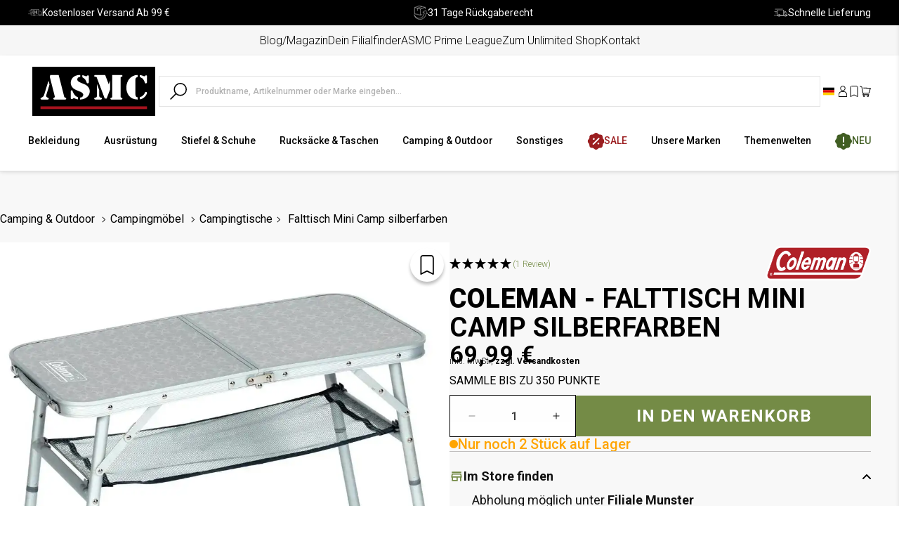

--- FILE ---
content_type: text/html; charset=UTF-8
request_url: https://api.reviews.io/json-ld/product/richsnippet?sku=33141%3B41011036749895&store=www.asmc.de&url=https://www.asmc.de/products/coleman-falttisch-mini-camp-silberfarben&data=true
body_size: 417
content:
{
	"@context" : "http://schema.org",
	"@type" : "Product"

  		 ,"aggregateRating": {
      "@type" : "AggregateRating",
      "bestRating": "5",
		  "ratingValue" : "5.0000",
		  "reviewCount" : "1",
		  "worstRating" : 1
	},
	"review": [
				{
			"@type":"Review",
			"author": {
				"@type": "Person",
				"name": "frank s"
			},
			"datePublished" : "2015-07-11",
			"description" : "Habe und werde weiter empfehlen  ich wurde auch durch eine Empfehlung auf euch aufmerksam mfg ***",
			"reviewRating": {
				"@type": "Rating",
				"bestRating" : "5",
				"ratingValue" : "5",
				"worstRating" : "1"
			},
			"reviewBody": "Habe und werde weiter empfehlen  ich wurde auch durch eine Empfehlung auf euch aufmerksam mfg ***"
		}
					]
    		
		    ,"name" : "Coleman Falttisch Mini Camp silberfarben",
		"image" : "https://cdn.shopify.com/s/files/1/0571/3123/7447/files/33141-0.jpg?v=1712880118",
				"sku" : "33141"
		    
}


--- FILE ---
content_type: text/html; charset=UTF-8
request_url: https://api.reviews.io/json-ld/company/snippet?store=www.asmc.de
body_size: -46
content:
{

	"@context" : "http://schema.org",
	"@type" :"WebPage",
	"publisher": {
		"@type" : "Organization",
		"image" : "https://d1011j0lbv5k1u.cloudfront.net/assets/store-583344/583344-logo-1714990144.png",
		"name" : "ASMC GmbH"

					,"address":{
			"@type":"PostalAddress",
			"streetAddress":"Gewerbepark Klinkenthal 55,\nSchiffweiler",
			"addressLocality":"Saarland",
			"postalcode":"66578"
		}
		
				,"telephone": "6821 9449 666"
			}

}


--- FILE ---
content_type: text/css
request_url: https://www.asmc.de/cdn/shop/t/167/assets/hero-component.css?v=144776218960626352151765199658
body_size: -197
content:
.hero{width:100%;font-size:12px;color:#fff;font-family:Roboto,sans-serif;cursor:pointer;position:relative;display:flex;align-items:center;justify-content:center;padding:48px;height:31.25vw}.hero__overlay{content:"";display:block!important;position:absolute;top:0;left:0;width:100%;height:100%;background:#0000004d;z-index:1}.hero picture,.hero img,.hero source{position:absolute;top:0;left:0;width:100%;height:100%;object-fit:cover}.hero__image{display:none}.hero__image--mobile{display:block}.hero__title-element{font-family:Teko;font-size:32px;font-style:normal;font-weight:700;line-height:normal;text-transform:uppercase;position:absolute;z-index:2;text-shadow:0px 1px 3px rgba(0,0,0,.5)}.hero--top-left{align-items:flex-start;justify-content:flex-start}.hero--top-center{align-items:flex-start;justify-content:center}.hero--top-right{align-items:flex-start;justify-content:flex-end}.hero--center-left{align-items:center;justify-content:flex-start}.hero--center-center{align-items:center;justify-content:center}.hero--center-right{align-items:center;justify-content:flex-end}.hero--bottom-left{align-items:flex-end;justify-content:flex-start}.hero--bottom-center{align-items:flex-end;justify-content:center}.hero--bottom-right{align-items:flex-end;justify-content:flex-end}@media screen and (min-width: 768px) and (max-width: 1024px){.hero__title-element{font-size:28px}.hero__image{display:none}.hero__image--tablet{display:block}}@media screen and (min-width: 1025px){.hero__title-element{font-size:72px}.hero__image{display:none}.hero__image--desktop{display:block}}
/*# sourceMappingURL=/cdn/shop/t/167/assets/hero-component.css.map?v=144776218960626352151765199658 */


--- FILE ---
content_type: text/css
request_url: https://www.asmc.de/cdn/shop/t/167/assets/header-secondary-nav.css?v=103770598674526529121761925618
body_size: -356
content:
.header-secondary-nav{display:none}@media screen and (min-width: 990px){.header-secondary-nav{display:flex;padding-block:12px;color:var(--color-text, #000);font-size:var(--base-font-size, 16px);font-weight:var(--light-font-weight, 300);background:var(--bg-color-3, #F6F6F6);height:43px;position:relative;z-index:999;font-family:var(--base-font-family, Roboto, sans-serif)}.header-secondary-nav__container{display:flex;gap:50px;align-items:center;position:relative;width:100%;justify-content:center;max-width:1200px;margin:0 auto;padding:0 2.5rem}.header-secondary-nav__grid{display:flex;gap:50px;align-items:center;justify-content:center}.header-secondary-nav__item{flex:0 0 auto}.header-secondary-nav__link,.header-secondary-nav__text{color:var(--color-text, #000);text-align:center;font-size:var(--base-font-size, 16px);font-style:normal;font-weight:var(--light-font-weight, 300);line-height:normal;text-decoration:none;transition:opacity .3s ease;text-transform:capitalize}.header-secondary-nav__link:hover,.header-secondary-nav__text{opacity:.7}}
/*# sourceMappingURL=/cdn/shop/t/167/assets/header-secondary-nav.css.map?v=103770598674526529121761925618 */


--- FILE ---
content_type: text/css
request_url: https://www.asmc.de/cdn/shop/t/167/assets/mobile-navigation.css?v=168510398917536837091761925616
body_size: 1678
content:
.mobile-nav__item--no-icons .mobile-nav__collection-icon,.mobile-nav__item--no-icons .mobile-nav__highlight-icon{width:24px;height:24px}:root{--mobile-nav-bg: #fff;--mobile-nav-text: #000;--mobile-nav-border: #E5E5E5;--mobile-nav-hover-bg: #f9f9f9;--mobile-nav-link-color: #1A1A1A;--mobile-nav-highlight-color: #9B1E20;--mobile-nav-padding: 16px;--mobile-nav-font-size: 16px;--mobile-nav-line-height: 24px;--mobile-nav-transition: .3s cubic-bezier(.4, 0, .2, 1);--drawer-header-height: 56px}@media screen and (min-width: 1024px){.mobile-menu-drawer{display:none!important}}.mobile-menu-drawer{position:fixed;top:0;left:0;right:0;bottom:0;z-index:9999;visibility:hidden;pointer-events:none}.mobile-menu-drawer.is-open{visibility:visible;pointer-events:auto}.mobile-menu-drawer__overlay{display:block!important;position:fixed;top:0;left:0;right:0;bottom:0;width:100vw;height:100vh;background:#00000080;opacity:0;transition:opacity var(--mobile-nav-transition);pointer-events:none}.mobile-menu-drawer.is-open .mobile-menu-drawer__overlay{opacity:1;pointer-events:auto}.mobile-menu-drawer__content{position:fixed;top:0;left:0;right:0;bottom:0;width:100%;background:var(--mobile-nav-bg);transform:translate(-100%);transition:transform var(--mobile-nav-transition);display:flex;flex-direction:column}@media screen and (min-width: 750px) and (max-width: 1023px){.mobile-menu-drawer__content{max-width:500px;right:auto}.mobile-menu-drawer.is-open .mobile-menu-drawer__overlay{opacity:1;pointer-events:auto}}.mobile-menu-drawer.is-open .mobile-menu-drawer__content{transform:translate(0)}.mobile-menu-drawer.is-open.closing .mobile-menu-drawer__content{transform:translate(-100%)}.mobile-menu-drawer__header{display:flex;align-items:center;justify-content:space-between;flex-shrink:0;background:#f2f2f2;box-shadow:0 2px 5px #0000000d}.mobile-menu-drawer__title{display:none}.mobile-menu-drawer__actions{display:flex;align-items:center;flex:1;justify-content:space-between;box-shadow:0 2px 5px #0000000d}.mobile-menu-drawer__action{display:flex;align-items:center;justify-content:center;width:20%;padding:20px 0;border:none;background:transparent;color:var(--mobile-nav-text);cursor:pointer;text-decoration:none;position:relative}.mobile-menu-drawer__action.is-active{background:#fff}.mobile-menu-drawer__action svg{width:18px;height:22px;flex-shrink:0}.mobile-menu-drawer__action--cart{position:relative}.mobile-menu-drawer__action--cart .cart-count-bubble,.mobile-menu-drawer__action--cart .cart-count-bubble-optimized{position:absolute;background-color:#748b46;color:#fff;height:1rem;width:1rem;border-radius:100%;display:flex;justify-content:center;align-items:center;font-size:.9rem;bottom:1rem;left:1rem;line-height:calc(1 + .1 / var(--font-body-scale))}.mobile-menu-drawer__content-area{position:relative;flex:1;overflow-y:auto;overflow-x:hidden;-webkit-overflow-scrolling:touch;background:var(--mobile-nav-bg);min-height:0}.mobile-menu-drawer__internal-overlay{position:absolute;top:0;left:0;right:0;bottom:0;background:#00000080;opacity:0;visibility:hidden;pointer-events:none;transition:opacity var(--mobile-nav-transition),visibility var(--mobile-nav-transition);z-index:9}.mobile-menu-drawer__internal-overlay.is-visible{opacity:1;visibility:visible;pointer-events:auto}.mobile-menu-drawer__footer{background:#f5f5f5;margin-top:100px}.mobile-menu-drawer__spacer{height:100px}.mobile-menu-drawer__localization{display:flex;flex-direction:column;align-items:stretch}.mobile-menu-drawer__debug{padding:16px 20px;text-align:center;color:#666;font-size:14px}.mobile-menu-drawer__footer .header-secondary-nav{display:block;background:transparent;border:none}.mobile-menu-drawer__footer .header-secondary-nav__container{padding:0}.mobile-menu-drawer__footer .header-secondary-nav__grid{display:flex;flex-direction:column;align-items:flex-start;gap:0}.mobile-menu-drawer__footer .header-secondary-nav__item{width:100%}.mobile-menu-drawer__footer .header-secondary-nav__link{display:block;padding:12px 20px;text-align:left;text-decoration:none;color:#8a8a8a;font-family:Roboto;font-size:14px;font-style:normal;font-weight:400;line-height:19.6px;text-transform:capitalize}.mobile-menu-drawer__footer .header-secondary-nav__link:last-child{border-bottom:none}.mobile-menu-drawer__footer .header-localization-dropdown-wrapper{display:block!important}.mobile-menu-drawer__footer .header-localization-button{background:transparent;border:1px solid #ddd;padding:8px 16px;border-radius:4px;cursor:pointer;font-size:14px}.mobile-menu-drawer__nav{position:relative;width:100%;height:max-content;background:var(--mobile-nav-bg)}.mobile-menu-drawer__layer{position:absolute;top:0;left:0;width:100%;height:100%;background:var(--mobile-nav-bg);transform:translate(100%);transition:transform var(--mobile-nav-transition);z-index:10;display:flex;flex-direction:column}.mobile-menu-drawer__layer.is-active{transform:translate(0)}.mobile-menu-drawer__layer-content{flex:1;overflow-y:auto;overflow-x:hidden;-webkit-overflow-scrolling:touch}.mobile-menu-drawer__layer{padding:18px 16px}.mobile-menu-drawer__search-content{text-align:center;color:#666;font-size:16px;line-height:1.5}.mobile-menu-drawer__secondary-nav{padding:0;margin-top:8px}.mobile-menu-drawer__secondary-nav .header-secondary-nav{display:block;background:transparent;border:none;height:auto}.mobile-menu-drawer__secondary-nav .header-secondary-nav__container{padding:0;max-width:100%}.mobile-menu-drawer__secondary-nav .header-secondary-nav__grid{display:flex;flex-direction:column;align-items:flex-start;gap:0}.mobile-menu-drawer__secondary-nav .header-secondary-nav__item{width:100%;flex:none;min-width:auto}.mobile-menu-drawer__secondary-nav .header-secondary-nav__link{display:block;padding:12px 20px;text-align:left;text-decoration:none;color:#8a8a8a;font-family:Roboto;font-size:14px;font-style:normal;font-weight:400;line-height:19.6px;text-transform:capitalize;background:transparent;border-radius:0}.mobile-menu-drawer__secondary-nav .header-secondary-nav__link:last-child{border-bottom:none}.mobile-menu-drawer__footer .header-localization-dropdown-wrapper{display:block;width:100%;background:#f5f5f5}.mobile-menu-drawer__footer .dropdown{width:100%;position:relative;display:flex;flex-direction:column;background:#f5f5f5}.mobile-menu-drawer__footer .header-localization-button{display:flex;align-items:center;justify-content:space-between;width:100%;padding:12px 20px 22px;background:#f5f5f5;border:none;cursor:pointer;font-size:16px;color:#333;text-align:left}.mobile-menu-drawer__footer .header-localization-button__flag{display:flex;align-items:center;justify-content:center;width:24px;height:24px;margin-right:8px;flex-shrink:0;order:1}.mobile-menu-drawer__footer .header-localization-button__flag svg{width:100%;height:auto;display:block}.mobile-menu-drawer__footer .header-localization-button__text{order:2;flex:1;color:#8a8a8a;font-family:Roboto;font-size:14px;font-style:normal;font-weight:400;line-height:19.6px;text-transform:capitalize}.mobile-menu-drawer__footer .header-localization-button:before{content:"";display:none}.mobile-menu-drawer__footer .header-localization-button:after{content:"";width:17px;height:9px;flex-shrink:0;background-image:url("data:image/svg+xml,%3Csvg xmlns='http://www.w3.org/2000/svg' width='17' height='9' viewBox='0 0 17 9' fill='none'%3E%3Cg clip-path='url(%23clip0_7182_5467)'%3E%3Cpath d='M15.6846 1.61536L12.1847 4.61536L8.68457 7.61536L1.68457 1.61536' stroke='%238A8A8A' stroke-width='1.5'/%3E%3C/g%3E%3Cdefs%3E%3CclipPath id='clip0_7182_5467'%3E%3Crect width='8' height='17' fill='white' transform='translate(17 0.615356) rotate(90)'/%3E%3C/clipPath%3E%3C/defs%3E%3C/svg%3E");background-repeat:no-repeat;background-position:center;background-size:contain;transition:transform .3s ease;order:3;transform:rotate(-90deg)}.mobile-menu-drawer__footer .header-localization-button.is-active:after{transform:rotate(0)}.mobile-menu-drawer__footer .header-localization-menu{position:static!important;background:#fff;border:none;box-shadow:none;width:100%;margin:0;padding:0;list-style:none;transform:none!important;float:none;order:2;inset:auto!important;max-height:0;overflow:hidden;transition:max-height .3s cubic-bezier(.4,0,.2,1),padding .3s cubic-bezier(.4,0,.2,1)}.mobile-menu-drawer__footer .header-localization-menu.show{position:static!important;transform:none!important;padding:0 0 20px 20px;background:#f5f5f5;max-height:500px;overflow:visible}.mobile-menu-drawer__footer .header-localization-item{display:flex;align-items:center;gap:12px;padding:0 20px 16px;text-decoration:none;border-bottom:1px solid #f0f0f0;color:#8a8a8a;font-family:Roboto;font-size:14px;font-style:normal;font-weight:400;line-height:19.6px;text-transform:capitalize;background:#f5f5f5}.mobile-menu-drawer__footer .header-localization-item__flag{display:flex;align-items:center;justify-content:center;width:24px;height:24px;flex-shrink:0}.mobile-menu-drawer__footer .header-localization-item__flag svg{width:100%;height:auto;display:block}.mobile-menu-drawer__footer .header-localization-item:last-child{border-bottom:none}.mobile-menu-drawer__footer-debug{padding:16px 20px;background:#f0f0f0;border-top:1px solid #ddd;text-align:center;font-size:12px;color:#666}.mobile-nav__list{list-style:none;margin:0;padding:0;width:100%;height:100%;background:var(--mobile-nav-bg);overflow-y:auto;overflow-x:hidden;-webkit-overflow-scrolling:touch}.mobile-nav__list.first-level{padding-bottom:0}.mobile-nav__panel{position:absolute;top:0;left:0;right:0;bottom:0;width:100%;height:100%;background:var(--mobile-nav-bg);overflow-y:auto;overflow-x:hidden;-webkit-overflow-scrolling:touch;transform:translate(100%);transition:transform var(--mobile-nav-transition);z-index:100}.mobile-nav__panel.no-transition{transition:none!important}.mobile-nav__panel.is-active{transform:translate(0)}.mobile-nav__panel[data-panel-level="2"]{z-index:101}.mobile-nav__panel[data-panel-level="3"]{z-index:102}.mobile-nav__panel[data-panel-level="4"]{z-index:103}.mobile-nav__item{position:relative;margin:0;padding:0;list-style:none;list-style-type:none}.mobile-menu-drawer__nav,.mobile-menu-drawer__layer,.mobile-nav__panel-header{box-shadow:0 2px 5px #0000000d inset}.mobile-nav__item:after{content:"";position:absolute;bottom:0;left:20px;right:20px;height:1px;background:var(--mobile-nav-border)}.mobile-nav__item:last-child:after{display:block}.mobile-nav__link{display:flex;align-items:center;gap:10px;padding:16px 20px;color:var(--mobile-nav-link-color);text-decoration:none;font-size:var(--mobile-nav-font-size);font-weight:400;line-height:var(--mobile-nav-line-height);background:transparent;border:none;width:100%;text-align:left;cursor:pointer;margin:0;box-shadow:none;min-height:56px}.mobile-nav__link:active{background:var(--mobile-nav-hover-bg)}.mobile-nav__item.is-active .mobile-nav__link{background:#fff;padding:16px 20px;margin:0;border:none;box-shadow:none}.mobile-nav__link--highlighted{color:var(--highlight-color, var(--mobile-nav-highlight-color));font-weight:600}.mobile-nav__icon{width:24px;height:24px;flex-shrink:0;display:flex;align-items:center;justify-content:center}.mobile-nav__icon img{width:100%;height:100%;object-fit:contain;display:block}.mobile-nav__text{flex:1;font-family:Roboto;font-size:14px;font-style:normal;font-weight:700;line-height:19.6px;text-transform:capitalize}.mobile-nav__item--capitalize .mobile-nav__text{text-transform:uppercase}.mobile-nav__arrow{width:8px;height:32px;flex-shrink:0}.mobile-nav__panel-header{display:flex;justify-content:space-between;align-items:center;background:#f2f2f2}.mobile-nav__back{display:flex;align-items:center;gap:12px;padding:16px 20px;border:none;background:transparent;color:var(--mobile-nav-text);font-size:var(--small-font-size);font-weight:600;cursor:pointer;text-align:left}.mobile-nav__back svg{width:8px;height:14px;flex-shrink:0}.mobile-nav__view-all{display:block;padding:12px 20px;color:#666;text-decoration:none;font-size:14px;font-weight:400}.mobile-menu-drawer__nav:has(>.shopify-block>.mobile-nav__panel[aria-hidden=false])>.shopify-block:not(:has(>.mobile-nav__panel[aria-hidden=false])){display:none}.mobile-menu-drawer__nav:has(>.shopify-block>.mobile-nav__panel[aria-hidden=false]){height:100%}.mobile-nav__panel-list{padding-bottom:100px;padding-left:0;list-style:none;list-style-type:none;margin:0;overflow:visible;height:auto}.mobile-nav__panel-item{position:relative;list-style:none;list-style-type:none}.mobile-nav__panel-item:after{content:"";position:absolute;bottom:0;left:20px;right:20px;height:1px;background:var(--mobile-nav-border)}.mobile-nav__panel-item:last-child:after{display:block}@media screen and (max-width: 1023px){:root{--mobile-nav-padding: 14px;--mobile-nav-font-size: 15px}.mobile-nav__link{padding:22px 20px}.mobile-nav__back,.mobile-nav__view-all{padding-left:20px;padding-right:20px}.mobile-nav__view-all{color:#8a8a8a;font-family:Roboto;font-size:14px;font-style:normal;font-weight:400;line-height:19.6px;text-decoration-line:underline;text-decoration-style:solid;text-decoration-skip-ink:none;text-decoration-thickness:auto;text-underline-offset:auto;text-underline-position:from-font;text-transform:capitalize}}
/*# sourceMappingURL=/cdn/shop/t/167/assets/mobile-navigation.css.map?v=168510398917536837091761925616 */


--- FILE ---
content_type: text/css
request_url: https://www.asmc.de/cdn/shop/t/167/assets/header-localization.css?v=155747610675709535071761925617
body_size: -339
content:
.header-localization{position:relative}@media screen and (max-width: 1023px){.header-localization-dropdown-wrapper{display:none!important}}@media screen and (min-width: 1024px){.header__action-item.header__country-switcher,.header-localization-dropdown-wrapper{position:relative}.header__action-item.header__country-switcher:hover{opacity:1!important}.header-localization-dropdown-wrapper .dropdown{position:relative}button#headerLocalizationDropdown,.header-localization-button{display:flex;align-items:center;gap:8px;border:none;cursor:pointer}.header-localization-button__flag{display:flex;align-items:center;justify-content:center;width:24px;height:24px;flex-shrink:0}.header-localization-button__flag svg{width:100%;height:auto;display:block}.header-localization-button__text{display:none}ul.dropdown-menu.header-localization-menu,.header-localization-dropdown-wrapper ul.dropdown-menu,.dropdown-menu.header-localization-menu{display:none!important;flex-direction:column;gap:15px;position:absolute!important;top:30px;left:auto!important;bottom:auto!important;background:#f9f9f9;box-shadow:0 4px 5px #1212120d;padding:20px;transform:translate(0)!important;z-index:999999!important;list-style:none;opacity:1!important;border:none;border-radius:0}.header-localization-dropdown-wrapper.active .header-localization-menu{display:flex!important}.dropdown-item.header-localization-item{color:#8a8a8a;font-family:Roboto;font-size:14px;font-style:normal;font-weight:400;line-height:19.6px;text-transform:capitalize;padding:0;display:flex;align-items:center;gap:10px}}
/*# sourceMappingURL=/cdn/shop/t/167/assets/header-localization.css.map?v=155747610675709535071761925617 */


--- FILE ---
content_type: text/css
request_url: https://www.asmc.de/cdn/shop/t/167/assets/header-actions.css?v=12608507611196484851761925617
body_size: -299
content:
.header__actions{display:flex;align-items:center;gap:30px;flex-shrink:0}.header__action-item{display:flex;align-items:center;justify-content:center;color:#000;text-decoration:none;position:relative;transition:opacity .3s ease;cursor:pointer}.header__action-item:hover{opacity:.7}.header__action-item svg{width:20px;height:20px}.header__cart{position:relative}.cart-count-bubble,.cart-count-bubble-optimized{position:absolute;background-color:#748b46;color:#fff;height:1.7rem;width:1.7rem;border-radius:100%;display:flex;justify-content:center;align-items:center;font-size:.9rem;bottom:1rem;left:1rem;line-height:calc(1 + .1 / var(--font-body-scale))}.header__country-switcher{position:relative}.visually-hidden{position:absolute;width:1px;height:1px;padding:0;margin:-1px;overflow:hidden;clip:rect(0,0,0,0);white-space:nowrap;border:0}.header__menu-toggle{background:transparent;border:none;padding:0;cursor:pointer}@media screen and (min-width: 1024px){.header__menu-toggle{display:none!important}}@media screen and (max-width: 1023px){.header__account{display:none!important}}@media screen and (min-width: 1024px){.header__actions{gap:30px}.header__action-item svg{width:24px;height:24px}.cart-count-bubble-optimized{bottom:1rem;left:1.2rem}}
/*# sourceMappingURL=/cdn/shop/t/167/assets/header-actions.css.map?v=12608507611196484851761925617 */


--- FILE ---
content_type: text/css
request_url: https://www.asmc.de/cdn/shop/t/167/assets/quickbuy-drawer.css?v=104517412211312539371756981179
body_size: 397
content:
.drawer-container{position:fixed;bottom:0;right:0;height:80vh;width:100%;background-color:#fff;box-shadow:0 -2px 5px #0000001a;transform:translateY(100%);transition:transform .3s ease;overflow-x:hidden;z-index:1000}.drawer-container.open{transform:translateY(0)}.drawer-overlay{position:fixed;top:0;left:0;right:0;bottom:0;background-color:#00000080;opacity:0;visibility:hidden;transition:opacity .3s ease,visibility .3s ease;z-index:999}.drawer-overlay.open{opacity:1;visibility:visible;display:block!important}.drawer-content{padding:16px;width:100%;box-sizing:border-box;height:100%;overflow-y:auto}.quickbuy-product-image-container{width:100%}.quickbuy-product-image{width:100%;height:auto;object-fit:contain;max-height:30vh}.quickbuy-product-image-container.skeleton{position:relative;aspect-ratio:1/1;display:block}.quickbuy-product-image-container.skeleton:before{content:"";position:absolute;top:0;left:0;right:0;bottom:0;background:linear-gradient(90deg,#eee,#f5f5f5,#eee);background-size:200% 100%;animation:pulse 1.5s ease-in-out infinite;z-index:1}@keyframes pulse{0%{background-position:0% 0}to{background-position:-200% 0}}.drawer-close-button{width:36px;height:36px;padding:6px;background:unset;border:none;cursor:pointer}.quickbuy-product-header{display:flex;justify-content:space-between;align-items:center;padding-bottom:12px;border-bottom:1px solid #e0e0e0;margin-bottom:16px}.quickbuy-variant-selector-container{margin:16px 0}.quickbuy-variant-label{display:block;margin-bottom:8px;font-weight:500;font-size:14px;color:#000!important}.quickbuy-select-wrapper{position:relative}.quickbuy-variant-selector{width:100%;padding:12px;border:1px solid #e0e0e0;border-radius:4px;background-color:#fff;font-size:14px;-webkit-appearance:none;appearance:none;color:#000!important}.quickbuy-select-wrapper:after{content:"";position:absolute;right:12px;top:50%;transform:translateY(-50%);width:0;height:0;border-left:5px solid transparent;border-right:5px solid transparent;border-top:5px solid #333;pointer-events:none}.quickbuy-variant-option{display:flex;align-items:center;margin-bottom:10px}.quickbuy-variant-radio{margin-right:10px;accent-color:#000}.quickbuy-variant-radio:checked+.quickbuy-variant-label{font-weight:600;color:#000!important}.quickbuy-product-title{color:var(--Neutrals-Black, #000);margin:0;font-size:18px;font-style:normal;font-weight:700;line-height:normal;text-transform:uppercase;display:-webkit-box;-webkit-line-clamp:3;-webkit-box-orient:vertical;overflow:hidden;text-overflow:ellipsis;max-height:3.6em;letter-spacing:calc(var(--font-heading-scale) * .06rem);overflow-wrap:anywhere}.quickbuy-variant-label,.quickbuy-product-header,.quickbuy-add-to-cart-button{color:var(--Neutrals-Black, #000);margin:0;font-size:14px;font-style:normal;font-weight:700;line-height:normal;text-transform:uppercase;display:-webkit-box;-webkit-line-clamp:3;-webkit-box-orient:vertical;overflow:hidden;text-overflow:ellipsis;max-height:3.6em;letter-spacing:calc(var(--font-heading-scale) * .06rem);overflow-wrap:anywhere}.quickbuy-product-title{margin-top:16px}.quickbuy-add-to-cart-button{width:100%;margin-top:20px;color:#fff;padding:12px;border:none;border-radius:4px;cursor:pointer}.quickbuy-product-header{font-size:16px;display:flex;-webkit-line-clamp:initial;max-height:none}.quickbuy-variant-label{font-weight:600;margin-bottom:5px;color:#000!important}.quickbuy-add-to-cart-button{display:inline-block;-webkit-line-clamp:initial;max-height:none}.quickbuy-product-vendor{margin-top:16px;color:var(--Primary-Fern-Green, #748b46)}@media screen and (min-width: 768px){.drawer-container{top:0;bottom:auto;height:100vh;width:0;transform:none;box-shadow:-2px 0 5px #0000001a;transition:width .3s ease}.drawer-container.open{width:400px;max-width:90%;transform:none}.drawer-content{padding:20px;width:400px;max-width:100%}.quickbuy-product-image{max-height:50vh}.drawer-close-button{width:40px;height:40px;padding:8px}.quickbuy-variant-selector{font-size:14px;padding:10px 12px;color:#000!important}}@media screen and (min-width: 1024px){.drawer-container.open{width:400px}.quickbuy-product-image{max-height:60vh}}
/*# sourceMappingURL=/cdn/shop/t/167/assets/quickbuy-drawer.css.map?v=104517412211312539371756981179 */


--- FILE ---
content_type: text/css
request_url: https://www.asmc.de/cdn/shop/t/167/assets/product-description.css?v=32602644171430458521756981177
body_size: -145
content:
.product-details{max-width:1400px;padding-inline:24px;margin:0 auto}.accordion-body p{margin:0}.product-description__layout{display:flex;flex-direction:column;gap:12px;max-width:100%}.product-description__details{display:flex;flex-direction:column;gap:8px}.tab-content.product-description__content{background-color:var(--Neutrals-Off-White, #f5f5f5)}.product-details .mobile-only .product-description__description table{position:relative;display:block;width:100%;white-space:nowrap;overflow-x:auto}.product-details h3{font-weight:700!important;text-decoration:none;letter-spacing:0;margin:10px 0;line-height:1.2em}.product-details h4{font-size:16px;font-weight:700!important;margin:10px 0;line-height:1.2em}@media screen and (min-width: 1024px){.nav-link:after{display:block;content:var(--carrot-SVG);transform:rotate(180deg);transition:transform .3s ease-in-out;height:16px;width:16px}.product-description__details{font-size:18px}.product-description__layout{display:flex;flex-direction:row;gap:80px}.product-description__description{width:70%}.nav-link.active:after{transform:rotate(0)}}.product-description__layout iframe{max-width:100%}.product-description__content .tab-pane *{color:#000!important;font-size:16px!important;line-height:1.3;font-family:Roboto!important}.product-description__content .tab-pane{color:#000!important}.product-description__content .tab-pane h3{font-size:18px!important}.product-description__content .tab-pane h4{margin:20px 0 10px}.product-description__description ul{margin-top:10px}.product-details .desktop-only .nav-link{font-size:21px}.product-description__content .tab-pane *{color:#000;font-size:16px!important;line-height:1.4em;font-family:Roboto!important;background:transparent!important}.product-description__content .metafield-rich_text_field p{margin-top:5px}
/*# sourceMappingURL=/cdn/shop/t/167/assets/product-description.css.map?v=32602644171430458521756981177 */


--- FILE ---
content_type: text/css
request_url: https://www.asmc.de/cdn/shop/t/167/assets/featured-products-slider.css?v=30009541328776624671756981181
body_size: -348
content:
.featured-products-slider{background:var(--Neutrals-Off-White, #f5f5f5);position:relative;padding-block:20px}.featured-products-slider__heading{color:#000;font-family:Teko,sans-serif;font-size:20px;font-weight:700;line-height:20px;text-transform:uppercase;margin:0}.featured-products-slider__heading-container{max-width:1400px;margin:0 auto;display:flex;justify-content:space-between;align-items:center;padding-inline:24px}.featured-products-slider .swiper-wrapper{margin-inline:20px;padding-top:20px}.featured-products-slider .swiper{max-width:1400px;padding-inline:4px}.featured-products-slider__heading-link{color:var(--Neutrals-Black, #000);text-align:right;font-family:Roboto;font-size:13px;font-style:normal;font-weight:400;line-height:normal;text-decoration-line:underline;text-decoration-style:solid;text-decoration-skip-ink:none;text-decoration-thickness:auto;text-underline-offset:auto;text-underline-position:from-font}.slider-fade-overlay{position:absolute;top:0;right:0;height:100%;width:20%;pointer-events:none;z-index:10;background:linear-gradient(90deg,#fff0 10.32%,#f6f6f6 94.13%);display:block!important}@media screen and (min-width: 1024px){.featured-products-slider{padding-top:25px}.featured-products-slider__heading{font-size:32px;line-height:normal}.featured-products-slider__heading-link{color:var(--Neutrals-Black, #000);text-align:right;font-family:Roboto;font-size:16px;font-style:normal;font-weight:400;line-height:normal;text-decoration-line:underline;text-decoration-style:solid;text-decoration-skip-ink:none;text-decoration-thickness:auto;text-underline-offset:auto;text-underline-position:from-font}}
/*# sourceMappingURL=/cdn/shop/t/167/assets/featured-products-slider.css.map?v=30009541328776624671756981181 */


--- FILE ---
content_type: text/css
request_url: https://www.asmc.de/cdn/shop/t/167/assets/responsive.min.css?v=157447776445118720381756981180
body_size: 11827
content:
@media (min-width: 576px) {
  .product-result .col-md-3 {
    -ms-flex: 0 0 25%;
    flex: 0 0 25%;
    max-width: 25%;
  }
  .featured-collection-products-stacked-true .yv-new-arriavl-imgbox {
    height: 100% !important;
  }
  .color-collections-products-item-btn {
    margin-left: auto;
  }
  .yv-countdown-content-wrapper.yv-countdown-content-banner:not(.without-image)
    .yv-countdown-middle-content.content-fullwidth {
    max-width: 100% !important;
    bottom: 0 !important;
    transform: unset !important;
    top: unset !important;
    left: 0 !important;
    right: unset !important;
  }
  .yv-countdown-content-wrapper.yv-countdown-content-banner:not(.without-image)
    .yv-countdown-middle-content.content-fullwidth
    .yv-countdown-center-content {
    display: flex;
    align-items: center;
    column-gap: 40px;
    row-gap: 20px;
    flex-wrap: wrap;
    justify-content: center;
    text-align: left;
  }
  .yv-countdown-content-wrapper.yv-countdown-content-banner:not(.without-image)
    .yv-countdown-middle-content.content-fullwidth
    .yv-countdown-center-content
    .yv-countdown-subtitle {
    margin-bottom: 0;
  }
  .yv-countdown-content-wrapper.yv-countdown-content-banner:not(.without-image)
    .yv-countdown-middle-content.content-fullwidth
    .yv-countdown-center-content
    .yv-countdown-title {
    margin-bottom: 0;
  }
  .yv-countdown-content-wrapper.yv-countdown-content-banner:not(.without-image)
    .yv-countdown-middle-content.content-fullwidth
    .yv-countdown-center-content
    .deal-counter-box {
    margin-bottom: 0;
  }
  .yv-countdown-content-wrapper.yv-countdown-content-banner:not(.without-image)
    .yv-countdown-middle-content.content-fullwidth
    .yv-countdown-center-content
    .yv-countdown-center-desc {
    padding: 0;
    max-width: 80%;
    margin-bottom: 10px;
    margin-left: 0;
  }
}

@media (min-width: 768px) {
  .slider-desktop-height-adapt .yv-feature-imgbox.yv-feature-videobox {
    padding-bottom: 0;
  }
  .spotlight-section {
    overflow: visible !important;
  }
  .featured-collection-fullwidth .yv-new-arrival-sliderbox.adapt-slider-width {
    width: max-content;
    min-width: 300px;
  }
  .featured-collection-fullwidth .yv-new-arrival-sliderbox.adapt-slider-width.count-2 {
    min-width: 500px;
  }
  .featured-collection-fullwidth .yv-new-arrival-sliderbox.adapt-slider-width.count-3 {
    min-width: 700px;
  }
  /* .slider-desktop-height-fixed .yv-banner-image, */
  .slider-desktop-height-fixed .banner-container {
    height: var(--sliderHeight);
    padding-bottom: 0 !important;
  }
  .banner-fullwidth-slides .flickity-page-dots {
    bottom: 0;
    flex-direction: column;
    align-items: center;
    width: 20px;
    height: 100%;
    right: 30px;
  }
  .banner-fullwidth-slides .flickity-page-dots .dot.is-selected {
    height: 30px;
    width: 10px;
  }
  .arrows-bottom-right.banner-fullwidth-slides .flickity-button.previous {
    right: 80px;
    left: unset;
  }
  .arrows-bottom-right.banner-fullwidth-slides .flickity-button.next {
    right: 20px;
    left: unset;
  }
  .arrows-bottom-left.banner-fullwidth-slides .flickity-button.previous {
    left: 20px;
    right: unset;
  }
  .arrows-bottom-left.banner-fullwidth-slides .flickity-button.next {
    right: unset;
    left: 80px;
  }
  .arrows-top-left.banner-fullwidth-slides .flickity-button.previous {
    left: 20px;
    right: unset;
    top: 10px;
    transform: unset;
  }
  .arrows-top-left.banner-fullwidth-slides .flickity-button.next {
    right: unset;
    left: 80px;
    top: 10px;
    transform: unset;
  }
  .arrows-top-right.banner-fullwidth-slides .flickity-button.previous {
    right: 80px;
    left: unset;
    top: 10px;
    transform: unset;
  }
  .arrows-top-right.banner-fullwidth-slides .flickity-button.next {
    right: 20px;
    left: unset;
    top: 10px;
    transform: unset;
  }
  .collection-tabs-wrapper.tabs-position-right {
    flex-direction: row;
    justify-content: space-between;
    align-items: center;
  }
  .collection-tabs-wrapper.tabs-position-right .yv-tab-link {
    padding-top: 0;
    padding-bottom: 6px;
    font-size: var(--text);
  }
  .collection-tabs-wrapper.tabs-position-right .yv-tab-link:after {
    height: 2px;
  }
  .collection-tabs-wrapper.tabs-position-right .yv-tabs {
    margin-bottom: 15px;
    border-bottom: 0;
    margin-left: auto;
  }
  .deal-counter {
    font-size: calc(var(--heading_base_size) * 25px);
  }
  .yv-collection-products {
    position: relative;
    overflow: hidden;
  }
  .product-result .col-md-3 {
    -ms-flex: 0 0 15%;
    flex: 0 0 15%;
    max-width: 15%;
  }
  .banner-big-slides:not(.flickity-enabled),
  .banner-fullwidth-slides:not(.flickity-enabled),
  .banner-small-slides:not(.flickity-enabled),
  .product-detail-slider .yv-product-big-slider:not(.flickity-enabled),
  .product-detail-slider .yv-product-small-slider:not(.flickity-enabled),
  .yv-collection-product-grid:not(.flickity-enabled),
  .yv-collection-slider-wrapper:not(.flickity-enabled),
  .yv-new-arriavl-slider:not(.flickity-enabled),
  .yv-recent-product-grid.recommend:not(.flickity-enabled),
  .upsell-product-slider:not(.flickity-enabled) .yv-testimonial-slider:not(.flickity-enabled) {
    display: flex;
    overflow: hidden;
  }
  .yv-testimonial-slider.yv-boxtestimonial-slider:not(.flickity-enabled) .yv-testimonial-slider-item {
    max-width: 50%;
    flex: 0 0 50%;
  }
  .yv-testimonial-slider.yv-boxtestimonial-slider:not(.flickity-enabled) .yv-testimonial-slider-item:first-child {
    border-right: 1px solid #eee;
    left: 1px !important;
  }
  .yv-new-arriavl-slider:not(.flickity-enabled) {
    overflow-x: auto;
  }
  .yv-testimonial-slider:not(.flickity-enabled) {
    flex-direction: row;
    justify-content: flex-start;
    padding: 20px;
  }
  .product-detail-slider .yv-product-small-slider:not(.flickity-enabled) {
    align-items: center;
  }
  .banner-small-slides:not(.flickity-enabled) .yv-banner-thumbnail {
    max-width: 24%;
    flex: 0 0 24%;
  }
  .yv-collection-slider-wrapper:not(.flickity-enabled) .yv-collection-list {
    max-width: 33.33%;
    flex: 0 0 33.33%;
  }
  .yv-collection-product-grid:not(.flickity-enabled) .yv-product-card,
  .yv-new-arriavl-slider:not(.flickity-enabled) .yv-product-card {
    max-width: 25%;
    flex: 0 0 25%;
  }
  .yv-collection-product-grid.column-count-3:not(.flickity-enabled) .yv-product-card {
    max-width: 33.333%;
    flex: 0 0 33.333%;
  }
  .featured-collection-fullwidth .yv-new-arriavl-slider:not(.flickity-enabled) .yv-product-card {
    max-width: 20%;
    flex: 0 0 20%;
  }
  .product-detail-slider .yv-product-small-slider:not(.flickity-enabled) .yv-product-slider-item {
    max-width: 70px;
    flex: 0 0 70px;
  }
  .yv-recent-product-grid.recommend:not(.flickity-enabled) .yv-product-card,
  .upsell-product-slider:not(.flickity-enabled) .yv-product-card {
    max-width: 20%;
    flex: 0 0 20%;
  }
  .collection-sortbar ul li:hover {
    color: var(--theme-color);
  }
  .split-slider-section .flickity-page-dots {
    display: none;
  }
  .adapt-slider-width .yv-new-arriavl-slider:not(.flickity-enabled) .yv-product-card {
    max-width: 100%;
    flex: 0 0 auto;
    flex-grow: 1;
  }
  .collection-products-section .yv-filter-sidebar {
    position: absolute;
    width: 100%;
    left: 0;
    top: 0;
    height: 100%;
    overflow-y: auto;
    transition: 0.6s ease all;
    display: grid;
    grid-template-rows: auto 1fr;
  }
  .yv-collection-filter {
    overflow-y: auto;
  }
  .yv-accordion-card:last-child,
  .yv-filter-name:nth-last-of-type(2),
  noscript .yv-filter-name {
    padding-bottom: 0;
  }
  .collection-products-section .filters-toggle .yv-filter-sidebar {
    transform: translateX(-100%);
  }
  .collection-products-section .filters-toggle .yv-products-list {
    margin-left: 0;
    max-width: 100%;
    flex: 0 0 100%;
  }
  .d-text-left {
    text-align: left;
  }
  .d-text-right {
    text-align: right;
  }
  .d-text-center {
    text-align: center;
  }
  .d-top-left {
    top: 40px;
    left: 15px;
  }
  .d-top-center {
    top: 30px;
    left: 50%;
    transform: translateX(-50%);
  }
  .d-top-right {
    top: 40px;
    right: 15px;
  }
  .d-center-left {
    top: 50%;
    left: 15px;
    transform: translateY(-50%);
  }
  .d-center {
    top: 50%;
    left: 50%;
    transform: translate(-50%, -50%);
  }
  .d-center-right {
    top: 50%;
    right: 15px;
    transform: translateY(-50%);
  }
  .d-bottom-left {
    bottom: 40px;
    left: 15px;
  }
  .d-bottom-center {
    bottom: 40px;
    left: 50%;
    transform: translateX(-50%);
  }
  .d-bottom-right {
    bottom: 40px;
    right: 15px;
  }
  .button.med-btn,
  .pdp-action-container button.shopify-payment-button__button {
    min-width: 170px;
    min-height: 50px;
    font-size: 14px;
  }
  .shopify-cleanslate div[role="button"],
  .shopify-cleanslate button {
    min-height: 50px !important;
  }
  .button.large-btn {
    min-width: 200px;
    min-height: 60px;
    font-size: 18px;
  }
  .button.d-xsmall-btn {
    min-width: 90px;
    min-height: 26px;
    font-size: 10px;
    padding: 10px 12px;
  }
  .button.d-small-btn {
    min-width: 126px;
    min-height: 44px;
    font-size: 14px;
  }
  .yv-tabs.align-center {
    justify-content: center;
  }
  .yv-spotlight-item:hover .yv-spotlight-element {
    visibility: visible;
    opacity: 1;
    transform: scale(1) translateY(-50%);
  }
  .slider-desktop-height-fixed .yv-product-slider-item .image-wrapper,
  .slider-desktop-height-fixed .yv-product-slider-item .product-single__media {
    height: var(--productSliderHeight);
    padding-bottom: 0px !important;
  }
  .slider-desktop-height-fixed .yv-product-slider-item .image-wrapper img {
    object-fit: contain;
    object-position: center;
  }
  .featured-collection-products-stacked-true .yv-new-arriavl-slider .yv-product-card {
    max-width: 50% !important;
    flex: 0 0 50% !important;
  }
  .featured-desktop-height-fixed .image-wrapper {
    height: var(--productSliderHeight);
    padding-bottom: 0 !important;
  }
  .featured-desktop-height-fixed .image-wrapper img {
    object-fit: contain;
    object-position: center;
  }
  .yv-images-grid-container {
    justify-content: space-between;
    align-items: center;
    column-gap: 70px;
  }
  .yv-images-grid-container.left-content {
    flex-flow: row;
  }
  .yv-images-grid-container.right-content {
    flex-flow: row-reverse;
  }
  .image-position-left .row {
    flex-flow: row;
  }
  .image-position-right .row {
    flex-flow: row-reverse;
  }
  .yv-map-banner {
    flex-direction: row;
    justify-content: center;
  }
  .yv-map-container--top-left {
    align-items: flex-start;
    justify-content: flex-start;
  }
  .yv-map-container--top-center {
    align-items: flex-start;
    justify-content: center;
  }
  .yv-map-container--top-right {
    align-items: flex-start;
    justify-content: flex-end;
  }
  .yv-map-container--middle-left {
    align-items: center;
    justify-content: flex-start;
  }
  .yv-map-container--middle-center {
    align-items: center;
    justify-content: center;
  }
  .yv-map-container--middle-right {
    align-items: center;
    justify-content: flex-end;
  }
  .yv-map-container--bottom-left {
    align-items: flex-end;
    justify-content: flex-start;
  }
  .yv-map-container--bottom-center {
    align-items: flex-end;
    justify-content: center;
  }
  .yv-map-container--bottom-right {
    align-items: flex-end;
    justify-content: flex-end;
  }
  .tabbed-collage-container.img-position-left .row {
    flex-flow: row;
  }
  .tabbed-collage-container.img-position-right .row {
    flex-flow: row-reverse;
  }
  .yv-lookbook-product-wrapper {
    padding-top: 30px;
  }
  .featured-collections-banner-wrapper {
    padding: 30px;
  }
  .slider-desktop-height-fixed .split-slide-item {
    height: 100%;
  }
  .desktop-content-width-medium {
    width: 100%;
    max-width: 75%;
  }
  .desktop-content-width-small {
    width: 100%;
    max-width: 50%;
  }
  .yv-feature-imgbox.video-fullwidth-false {
    border-radius: var(--layoutRadius);
  }
  .yv-video-wrapper .container {
    border-radius: var(--layoutRadius);
  }
  .yv-image-banner-content-inner {
    max-width: 75%;
  }
  .color-collections-image {
    position: sticky;
    top: 0;
  }
  .color-collections-products {
    padding-left: 40px;
  }
  .fullwidth-container .color-collections-products {
    max-width: 90%;
  }
  .color-collections-color-item button:after {
    position: absolute;
    width: 20px;
    height: 15px;
    left: 96%;
    top: 50%;
    content: "";
    transform: translateY(-50%);
    border-left: 6px solid #b8ef37;
    border-top: 16px solid transparent;
    border-bottom: 16px solid transparent;
    opacity: 0;
  }
  .color-collections-color-item + .color-collections-color-item {
    margin-top: 2px;
  }
  .promo-banner-counter-list {
    grid-template-columns: repeat(var(--counter-count, 3), minmax(0, 1fr));
  }
  .side-drawer-story.bar-view {
    transform: translateX(calc(100% - 50px));
    max-width: 100%;
  }
  .side-drawer-story.bar-view.show {
    transform: unset;
  }
  .side-drawer-story.bar-view .side-drawer-main-heading,
  .side-drawer-story.bar-view .side-drawer-head {
    height: 100%;
  }
  .side-drawer-story.bar-view .side-drawer-head {
    border-radius: 0;
  }
  .side-drawer-story.bar-view .side-drawer-body {
    width: 100%;
  }
  .side-drawer-story.bar-view .side-drawer-story-close {
    pointer-events: none;
    width: 100%;
    top: 0;
    left: 0;
    right: 0;
    border: 0;
    border-radius: 0;
    color: var(--side-drawer-head-color, #000000);
  }
  .side-drawer-story.bar-view .side-drawer-body .side-drawer-story-close {
    display: none;
  }
  .side-drawer-story.bar-view .side-drawer-story-close svg {
    width: 14px;
    height: 14px;
  }
  .side-drawer-media-with-text .text-content {
    max-width: 90%;
  }
  .side-drawer-media-with-text .image-position-right .text-content {
    margin-left: auto;
    margin-right: auto;
  }
  .tabbed-collage-content .yv-product-accordion {
    margin-top: 0;
    max-width: 95%;
    margin-left: auto;
  }
}

@media (min-width: 992px) {
  .blog-result .col-lg-2,
  .yv-products-list .col-xl-2 {
    max-width: 25%;
  }
  .yv-search-result-page-list .yv-products-list .col-xl-2 {
    max-width: 24%;
    flex-grow: 1;
  }
  .product-result .col-lg-2 {
    -ms-flex: 0 0 15%;
    flex: 0 0 15%;
    max-width: 15%;
  }
  .deal-counter {
    font-size: calc(var(--heading_base_size) * 40px);
  }
  .yv-countdown-content-wrapper.yv-countdown-content-banner:not(.without-image) .yv-countdown-middle-content {
    max-width: 500px !important;
    padding-left: 30px !important;
    padding-right: 30px !important;
  }
  .tabbed-collage-content .yv-accordion-header .accordion-heading strong svg {
    width: 34px;
    height: auto;
    transform: unset;
  }
  .yv-countdown-content-wrapper.yv-countdown-content-banner:not(.without-image)
    .yv-countdown-middle-content.content-fullwidth
    .yv-countdown-center-content {
    flex-wrap: nowrap;
    column-gap: 60px;
  }
}

@media (min-width: 1025px) {
  .button::before,
  .button::after {
    background-color: var(--colorBtnPrimaryText);
  }
  .pdp-action-container button.shopify-payment-button__button--hidden:before,
  .pdp-action-container button.shopify-payment-button__button:before,
  .secondary-button:before,
  .pdp-action-container button.shopify-payment-button__button--hidden:after,
  .pdp-action-container button.shopify-payment-button__button:after,
  .secondary-button:after {
    background-color: var(--colorBtnSecondaryText);
  }
  /* Added transparent borderto prevent 'add to cart' button growing on hover in the desktop version of 'shop the look' section */
  .button {
    border: 1px solid transparent;
    box-sizing: border-box;
  }
  .button:hover {
    color: black;
    background-color: white;
    color: #748b46;
    border: 1px solid #748b46;
    background: #ffffff;
    box-sizing: border-box;
  }
  .pdp-action-container button.shopify-payment-button__button--hidden:hover,
  .pdp-action-container button.shopify-payment-button__button:hover,
  .secondary-button:hover {
    color: black;
    background-color: white;
  }
  .yv-collection-list-image:hover img,
  .yv-blog-card-img:hover img,
  .yv-collection-featured-img:hover img,
  .multi-images-with-text-section .yv-img-content:hover img,
  .image-with-text-section .yv-img-content.image-hover-animation:hover img,
  .yv-gallery-collage-item.image-zoom:hover img {
    transform: scale(1.1);
  }
  .yv-collection-item:hover .yv-collection-link svg {
    transform: translateX(21px);
  }
  .yv-product-card-img:hover ul.yv-product-options li .Sd_addProduct,
  .yv-product-card-img:hover ul.yv-product-options li a,
  .yv-product-card-img:hover ul.yv-product-options li quick-add-toggle {
    opacity: 1;
    transform: scale(1);
    visibility: visible;
  }
  .yv-product-hover-image:hover .product-second-img,
  .yv-product-hover-slider:hover .main-slider-wrapper {
    opacity: 1;
    transition-property: opacity, transform;
    transform: scale(1.02);
    visibility: visible;
  }
  .slider-active .slider-button {
    display: flex;
  }
  .similar_options.similar-hover-text:hover,
  .similar_options.similar-hover-text:hover .vs-icon.text-true {
    width: auto;
    justify-content: flex-start;
  }
  .similar_options.similar-hover-text:hover .similar-text {
    opacity: 1;
    visibility: visible;
    font-size: 11px;
    padding-left: 5px;
    max-width: 300px;
  }
  .yv_side_drawer_close:hover svg,
  .yv_similar_drawer_close:hover svg {
    fill: var(--theme-color);
  }
  .search-bar-container .input-group-append:hover {
    background-color: white;
  }
  .flickity-prev-next-button.previous:not([disabled]):hover svg {
    transform: translateX(-70%);
  }
  .flickity-prev-next-button.next:not([disabled]):hover svg {
    transform: translateX(70%);
  }
  .yv-applied-filter-item a:hover {
    border-color: var(--dark-gray);
  }
  .filters-expand:hover {
    color: var(--theme-color);
  }
  .slider-arrow-rounded .flickity-prev-next-button:hover {
    background: var(--colorTextBody) !important;
  }
  .slider-arrow-rounded .flickity-prev-next-button:hover .flickity-button-icon {
    transform: unset !important;
    fill: var(--primaryColorBody) !important;
  }
  .slider-button:hover {
    opacity: 1;
  }
  .video-play-btn:hover {
    transform: scale(1.1);
  }
  .featured-collection-products-stacked-true .yv-new-arriavl-slider .yv-product-card {
    max-width: 33.33% !important;
    flex: 0 0 33.33% !important;
  }
  .yv-gallery-item.image-hover-animation:hover .yv-gallery-img img {
    transform: scale(1.1);
  }
  .yv-gallery-item.image-hover-animation:hover .yv-gallery-img {
    box-shadow: 6px 15px 15px #24283526;
    transform: translateY(-10px);
  }
  .yv-gallery-outer.yv-gallery-style-swipe:hover {
    overflow-x: auto;
  }
  .yv-gallery-outer.yv-gallery-style-auto-slide:hover .yv-gallery-box {
    animation-play-state: paused;
    overflow-x: auto;
  }
  .yv-image-banner-content-inner {
    max-width: 55%;
  }
  .fullwidth-container .color-collections-products {
    max-width: 75%;
    margin-left: 3%;
  }
  .pdp-view-close:hover {
    box-shadow: 0 0 1px 9px #0000001a, 0 0 1px 18px #0000000f;
  }
  .pdp-view-close:hover svg {
    transform: rotate(90deg);
  }
  .tabbed-collage-content .yv-product-accordion.background-enabled .yv-accordion-card:hover {
    transform: scale(1.05);
    box-shadow: 0 4px 7px #00000014;
  }
  .yv-service-item.column-border-true:hover {
    box-shadow: 6px 15px 15px #24283526;
    transform: translateY(-10px);
  }
  .tabbed-collage-content .yv-accordion-card:hover .yv-accordion-header span,
  .tabbed-collage-content .yv-accordion-card[open] .yv-accordion-header span {
    background: var(--heading_color);
    border: 1px solid var(--heading_color);
    color: var(--primaryColorBody);
  }
  .tabbed-collage-content .yv-product-accordion.background-enabled .yv-accordion-card:hover .yv-accordion-header span,
  .tabbed-collage-content .yv-product-accordion.background-enabled .yv-accordion-card[open] .yv-accordion-header span {
    background: var(--heading_color);
    border: 1px solid var(--heading_color);
    color: var(--primaryCardBackground);
  }
}

@media (min-width: 1200px) {
  .blog-result .col-lg-2,
  .yv-products-list .col-xl-2 {
    max-width: 19%;
  }
  .button.med-btn,
  .pdp-action-container button.shopify-payment-button__button {
    min-width: 180px;
    min-height: 48px;
  }
  .shopify-cleanslate div[role="button"],
  .shopify-cleanslate button {
    min-height: 48px !important;
  }
  .button.large-btn {
    min-width: 220px;
    min-height: 62px;
    font-size: 20px;
  }
  .yv-collection-wrapper.fullwidth .yv-collection-slider .flickity-prev-next-button.previous {
    left: -50px;
  }
  .yv-collection-wrapper.fullwidth .yv-collection-slider .flickity-prev-next-button.next {
    right: -50px;
  }
  .yv-new-arriavl-slider.content-overlay-false .yv-product-card {
    width: 33.33%;
  }
  .yv-collection-product-grid.column-count-4:not(.flickity-enabled) .yv-product-card,
  .yv-collection-product-grid.column-count-4 .yv-product-card {
    max-width: 25%;
    flex: 0 0 25%;
  }
  .yv-collection-product-grid.column-count-5:not(.flickity-enabled) .yv-product-card,
  .yv-collection-product-grid.column-count-5 .yv-product-card {
    max-width: 20%;
    flex: 0 0 20%;
  }
  .yv-collection-product-grid.column-count-6:not(.flickity-enabled) .yv-product-card,
  .yv-collection-product-grid.column-count-6 .yv-product-card {
    max-width: 16.66%;
    flex: 0 0 16.66%;
  }
  .yv-countdown-content-wrapper.yv-countdown-content-banner:not(.without-image) .yv-countdown-middle-content {
    max-height: calc(100% - 80px);
    overflow: auto;
  }
  .yv-countdown-content-wrapper.yv-countdown-content-banner:not(.without-image)
    .yv-countdown-middle-content[class*="bottom-left"],
  .yv-countdown-content-wrapper.yv-countdown-content-banner:not(.without-image)
    .yv-countdown-middle-content[class*="bottom-center"],
  .yv-countdown-content-wrapper.yv-countdown-content-banner:not(.without-image)
    .yv-countdown-middle-content[class*="bottom-right"] {
    bottom: 60px;
  }
  .yv-countdown-content-wrapper.yv-countdown-content-banner:not(.without-image)
    .yv-countdown-middle-content[class*="top-left"],
  .yv-countdown-content-wrapper.yv-countdown-content-banner:not(.without-image)
    .yv-countdown-middle-content[class*="top-center"],
  .yv-countdown-content-wrapper.yv-countdown-content-banner:not(.without-image)
    .yv-countdown-middle-content[class*="top-right"] {
    top: 60px;
  }
  .yv-countdown-content-wrapper.yv-countdown-content-banner:not(.without-image)
    .yv-countdown-middle-content[class*="bottom-left"],
  .yv-countdown-content-wrapper.yv-countdown-content-banner:not(.without-image)
    .yv-countdown-middle-content[class*="top-left"],
  .yv-countdown-content-wrapper.yv-countdown-content-banner:not(.without-image)
    .yv-countdown-middle-content[class*="center-left"] {
    left: 60px;
  }
  .yv-countdown-content-wrapper.yv-countdown-content-banner:not(.without-image)
    .yv-countdown-middle-content[class*="bottom-right"],
  .yv-countdown-content-wrapper.yv-countdown-content-banner:not(.without-image)
    .yv-countdown-middle-content[class*="top-right"],
  .yv-countdown-content-wrapper.yv-countdown-content-banner:not(.without-image)
    .yv-countdown-middle-content[class*="center-right"] {
    right: 60px;
  }
  .search-bar-true .header-search-icon {
    display: none;
  }
  .featured-collections-banner-wrapper {
    padding: 50px;
    padding-bottom: 20px;
  }
  .color-collections-products {
    padding-left: 70px;
    max-width: 85%;
  }
  .color-collections-content-inner {
    max-width: 70%;
  }
  .product-view-img {
    min-width: 60px;
    max-width: 60px;
  }
  .side-drawer-media-with-text .text-content {
    max-width: 83%;
  }
  .yv-service-item.column-border-true,
  .yv-service-item.column-background-true {
    padding: 40px 40px;
  }
  .desktop-content-width-small {
    max-width: 35%;
  }
  .desktop-content-width-medium {
    max-width: 60%;
  }
  .desktop-content-width-large {
    max-width: 90%;
  }
}

@media (min-width: 1441px) {
  .product-result .col-lg-2 {
    -ms-flex: 0 0 13%;
    flex: 0 0 13%;
    max-width: 13%;
  }
  .color-collections-products {
    max-width: 80%;
  }
  .color-collections-products-item {
    grid-template-columns: 140px 1fr;
  }
  .color-collections-products-item-detail {
    padding-right: 30px;
  }
  .color-collections-content-inner {
    max-width: 50%;
  }
}

@media (max-width: 1600px) {
  .yv-banner-content:not(.fullwidth-banner-content) {
    padding: 40px 10% 38%;
  }
  .slider-thumbnails-false .yv-banner-content:not(.fullwidth-banner-content) {
    padding: 40px 10% 40px;
  }
  .banner-small-slides {
    height: 125px;
  }
  .banner-section .yv-banner-thumbnail {
    width: 135px;
  }
  .banner-section .banner-small-slides-container {
    max-width: 630px;
  }
  .yv-gallery-box.small .yv-gallery-item {
    width: 200px;
    padding: 0 15px;
  }
}

@media (max-width: 1440px) {
  main {
    min-height: 400px;
  }
  .shopify-policy__container {
    max-width: 70%;
  }
  .flickity-prev-next-button {
    width: 38px;
    height: 38px;
  }
  .shopify-cleanslate ._1M9S34W-UyhhDRRQQiV3RH,
  .shopify-cleanslate ._2zarRkvJ2j83NID3Q3t0Ix {
    height: 43px !important;
  }
  .heading-title,
  .ratingbox {
    margin-bottom: 10px;
  }
  .page-description {
    padding-left: 30px;
    padding-right: 30px;
  }
  .banner-section .yv-banner-thumbnail {
    width: 120px;
  }
  .banner-small-slides {
    height: 105px;
  }
  .banner-section .banner-small-slides-container {
    max-width: 530px;
  }
  .yv-banner-title.split-banner-title {
    font-size: 57px;
    margin-bottom: 20px;
  }
  .yv-collections-text {
    margin: 0 4% 0 0;
    padding: 0 20px 0 0;
  }
  .yv-collections-desc {
    font-size: 13px;
    line-height: 22px;
    margin-bottom: 20px;
    padding-right: 16px;
  }
  .yv-collection-content a {
    padding: 12px 70px 12px 15px;
  }
  .yv-collection-link-outer {
    right: 15px;
  }
  .yv-collection-link {
    width: 36px;
    height: 36px;
  }
  .yv-collection-link svg {
    width: 16px;
  }
  .yv-collection-list-image {
    height: 450px;
  }
  .yv-collection-wrapper.fullwidth .yv-collection-list-image {
    height: 550px;
  }
  .collection-product-section .yv-tab-content {
    padding: 10px 0;
  }
  .yv-tab-link {
    padding: 16px 0;
  }
  .yv-product-card-img .discounts {
    bottom: 8px;
    left: 8px;
    padding: 2px 10px;
    font-size: 10px;
  }
  .featured-collection-fullwidth .yv-new-arriavl-imgbox {
    height: 420px;
  }
  .yv-new-arriavl-imgbox {
    height: 500px;
  }
  .yv-new-arriavl-content {
    padding: 20px;
  }
  .yv-new-arrival-slider-header {
    padding: 0 35px;
  }
  .yv-new-arriavl-slider {
    padding: 15px 0 15px 7px;
    margin-left: -50px;
  }
  .yv-new-arriavl-slider .flickity-prev-next-button.previous {
    right: 55px;
  }
  .yv-countdown-large-imgbox {
    height: 350px;
  }
  .yv-countdown-middle-content {
    padding: 30px 65px;
  }
  .deal-counter {
    padding: 12px 13px;
  }
  .yv-countdown-center-desc {
    max-width: 100%;
  }
  .yv-offer-detail {
    width: 180px;
    padding: 12px 14px;
  }
  .text-content {
    padding: 0 40px;
  }
  .multi-imgs-box .yv-img-content {
    height: 520px;
  }
  .main-search-section {
    padding: 35px 0;
  }
  .featured-product-img-text .h5,
  .featured-product-img-text span {
    font-size: 18px;
  }
  .yv-feature-product-detail {
    padding: 15px 20px 15px 30px;
  }
  .yv-quickview_product_wrapper {
    padding: 20px;
  }
  .cart-item-container .text-right {
    margin-top: 4px;
  }
  .yv-blog-detail-content {
    padding: 30px 25px;
  }
  .yv-filter-sidebar,
  .yv-left-sidebar {
    max-width: 23%;
    flex: 0 0 23%;
  }
  .yv-products-list,
  .yv-right-sidebar {
    max-width: 77%;
    flex: 0 0 77%;
  }
  .collection-products-section .yv-products-list {
    margin-left: 23%;
  }
  .products-count {
    padding-right: 15px;
  }
  .sort-grid-icon {
    padding: 0 15px;
  }
  .yv-main-product-detail.slider-product-detail {
    padding: 30px 36px;
  }
  .yv-product-gallery-slider {
    padding: 35px 0 0;
  }
  .yv-product-feature-list-wrapper {
    margin-bottom: 35px;
  }
  .yv-product-feature-list,
  .yv-product-feature-content {
    max-width: 740px;
  }
  .yv-product-feature:not(.yv-product-big-slider) {
    margin: 0 0 40px;
  }
  .yv-recent-product-grid .yv-product-card,
  .upsell-product-slider .yv-product-card {
    width: 20%;
  }
  .product-view-wrapper .yv-prizebox {
    padding: 0 25px 0 10px;
  }
  .video-overlay-head {
    padding: 0 20px;
  }
}

@media (max-width: 1368px) {
  .yv-collection-product-grid .flickity-prev-next-button.previous,
  .yv-recent-product-grid .flickity-prev-next-button.previous,
  .upsell-product-slider .flickity-prev-next-button.previous {
    left: 0px;
  }
  .yv-collection-product-grid .flickity-prev-next-button.next,
  .yv-recent-product-grid .flickity-prev-next-button.next,
  .upsell-product-slider .flickity-prev-next-button.next {
    right: 0px;
  }
  .yv-collection-product-grid .flickity-prev-next-button,
  .yv-recent-product-grid .flickity-prev-next-button,
  .upsell-product-slider .flickity-prev-next-button {
    background-color: #fff;
  }
  .product-view-wrapper .yv-prizebox {
    padding: 0 10px;
  }
  .featured-collection-fullwidth .yv-new-arriavl-slider .flickity-prev-next-button.previous {
    left: -3%;
  }
  .featured-collection-fullwidth .yv-new-arriavl-slider .flickity-prev-next-button.next {
    right: -3%;
  }
}

@media (max-width: 1280px) {
  .yv-banner-title.split-banner-title {
    font-size: 50px;
  }
  .promo-banner-counter-item-inner {
    max-width: 85%;
  }
}

@media (max-width: 1199px) {
  .header-search-bar {
    display: none;
  }
  .shopify-policy__container {
    max-width: 80%;
  }
  body .shopify-cleanslate ._2EiMjnumZ6FVtlC7RViKtj {
    min-height: 50px !important;
  }
  .heading-subtitle {
    margin-bottom: 5px;
  }
  .banner-section .yv-banner-thumbnail {
    width: 105px;
  }
  .banner-small-slides {
    height: 85px;
  }
  .banner-section .banner-small-slides-container {
    max-width: 500px;
    left: 45%;
    bottom: 40px;
  }
  .yv-banner-title.split-banner-title {
    font-size: 46px;
  }
  .banner-fullwidth-slides .flickity-button {
    width: 36px;
    height: 36px;
  }
  .yv-collection-content a {
    padding: 12px 45px 12px 15px;
  }
  .yv-collection-link-outer {
    right: 10px;
  }
  .yv-collection-link {
    width: 30px;
    height: 30px;
  }
  .yv-collection-link svg {
    width: 13px;
  }
  .yv-collection-list-image {
    height: 360px;
  }
  .yv-collection-wrapper.fullwidth .yv-collection-list-image {
    height: 440px;
  }
  .collection-product-section .yv-tab-link,
  .yv-tabs.align-center .yv-tab-link {
    margin: 0 20px;
  }
  .yv-boxtestimonial-slider .yv-testimonial-slide {
    padding: 15px 30px;
  }
  .yv-boxtestimonial-slider {
    padding: 20px 40px;
  }
  .yv-countdown-large-imgbox {
    height: 300px;
  }
  .yv-countdown-middle-content {
    padding: 30px 55px;
  }
  .deal-counter {
    padding: 10px;
  }
  .yv-countdown-center-desc {
    padding: 0 10px;
  }
  .yv-countdown-content-wrapper.yv-countdown-content-banner .yv-countdown-large-imgbox {
    height: 500px;
  }
  .yv-faq-detail {
    max-width: 850px;
  }
  .yv-faq-detail .yv-product-accordion {
    margin-top: 20px;
  }
  .icons_with_text_item figure svg {
    width: 30px;
  }
  .multi-imgs-box .yv-img-content {
    height: 450px;
  }
  .yv_side_drawer_wrapper,
  .yv_similar_drawer_wrapper {
    max-width: 450px;
  }
  .yv_quickView_product {
    max-width: 550px;
  }
  .yv-search-result-container .page-result-desc {
    padding-right: 10px;
  }
  .yv-search-result-container .page-result-item {
    padding: 20px;
  }
  .recent-search-listing li img,
  .recent-search-listing li svg {
    min-width: 50px;
    max-width: 50px;
    height: 50px;
  }
  .yv-collections-list {
    padding: 60px 0;
  }
  .yv-feature-product-detail {
    padding: 15px 15px 15px 25px;
  }
  .yv-new-arrival-slider-header {
    padding: 0 25px;
  }
  .yv-new-arriavl-slider.content-overlay-false {
    margin-left: 1.5%;
  }

  .main-blog-section {
    padding-bottom: 60px;
  }
  .yv-products-list .yv-product-card {
    margin-bottom: 30px;
  }
  .yv-main-product-detail.slider-product-detail {
    padding: 30px;
  }
  .yv-product-gallery-thumbs {
    max-width: 80px;
    flex: 0 0 80px;
  }
  .yv-product-gallery-items {
    max-width: calc(100% - 88px);
    flex: 0 0 calc(100% - 88px);
  }
  .gallery-style .yv-product-gallery-items {
    max-width: calc(100% - 84px);
    flex: 0 0 calc(100% - 84px);
  }
  .yv-recent-product-grid .yv-product-card,
  .upsell-product-slider .yv-product-card {
    width: 25%;
  }
  .yv-lookbook-product-box {
    max-width: 90%;
  }
  .yv-timeline-nav {
    width: 25%;
    flex: 0 0 25%;
  }
  .yv-timeline-content {
    width: 85%;
    flex: 0 0 85%;
  }
  .featured-collections-banner-content-grid {
    max-width: 90%;
  }
  .collections-list-slider-box {
    max-width: calc(100% - 40px * 2);
  }
  .collections-list-slider-item {
    width: 25%;
    flex: 0 0 25%;
    padding: 0 10px;
  }
  .promo-banner-counter-item-inner {
    max-width: 90%;
  }
  .promo-banner-counter-count {
    font-size: 80px;
  }
}

@media (max-width: 1024px) {
  .yv-product-hover-slider .main-slider-wrapper img,
  .yv-product-options li .Sd_addProduct.mobile-hide,
  .yv-product-options li a.mobile-hide,
  .yv-product-options li quick-add-toggle.mobile-hide {
    display: none;
  }
  .yv-product-options li .Sd_addProduct,
  .yv-product-options li a,
  .yv-product-options li quick-add-toggle {
    opacity: 1;
    transform: scale(1);
    visibility: visible;
  }
  .yv-gallery-outer.yv-gallery-style-swipe {
    overflow-x: auto;
  }
  .product-view-wrapper {
    display: grid;
    grid-template-columns: 1fr auto;
    padding-left: 15px;
    padding-right: 15px;
  }
  .product-view-detail {
    width: 100%;
  }
  .product-view-dropdown {
    display: none;
  }
  .yv-product-options {
    bottom: 10px;
  }
  .yv-product-options li .Sd_addProduct,
  .yv-product-options li a,
  .yv-product-options li quick-add-toggle {
    width: 30px;
    height: 30px;
  }
  .tabbed-collage-content .yv-product-accordion.background-enabled .yv-accordion-card {
    padding: 25px 0;
  }
}

@media (max-width: 991px) {
  main {
    min-height: 300px;
  }
  .shopify-challenge__button {
    height: 40px;
  }
  .shopify-cleanslate ._1M9S34W-UyhhDRRQQiV3RH,
  .shopify-cleanslate ._2zarRkvJ2j83NID3Q3t0Ix {
    height: 40px !important;
  }
  .yv-banner-title.split-banner-title {
    font-size: 40px;
  }
  .yv-banner-subtitle {
    font-size: var(--mediumText) !important;
    margin-bottom: 10px;
  }
  .banner-section .banner-small-slides-container {
    max-width: 53%;
  }
  .fullwidth-banner-content {
    max-width: 80%;
  }
  .fullwidth-banner-content .yv-banner-desc {
    margin-bottom: 20px;
  }
  .yv-collection-slider,
  .yv-collections-text-outer {
    max-width: 100%;
    flex: 0 0 100%;
  }
  .collection-list-section .full-width .yv-collections-text-outer {
    max-width: 100%;
    flex: 0 0 100%;
  }
  .collection-list-section .full-width .yv-collection-slider {
    max-width: 100%;
    flex: 0 0 100%;
  }
  .yv-collection-wrapper.fullwidth .yv-collection-list-image {
    height: 380px;
  }
  .collection-list-section .full-width .yv-collections-text {
    margin: 0 0 15px;
    padding: 0;
  }
  .yv-collections-text {
    margin: 0 0 15px;
    padding: 0;
    text-align: center;
    display: flex;
    flex-direction: column;
    justify-content: center;
    align-items: center;
  }
  .yv-collections-desc {
    padding-right: 0;
    max-width: 550px;
    margin: 0 auto 10px;
  }
  .yv-tab-link {
    font-size: var(--mediumText);
    padding: 12px 0;
  }
  .star-ratings svg {
    width: 13px;
    height: 11px;
  }
  .yv-boxtestimonial-slider {
    padding: 10px 20px;
  }
  .yv-testimonial-wrapper .flickity-prev-next-button.previous {
    left: 0;
  }
  .yv-testimonial-wrapper .flickity-prev-next-button.next {
    right: 0;
  }
  .yv-testimonial-slider:not(.yv-boxtestimonial-slider) .flickity-prev-next-button.previous {
    left: -40px;
  }
  .yv-testimonial-slider:not(.yv-boxtestimonial-slider) .flickity-prev-next-button.next {
    right: -40px;
  }
  .yv-new-arriavl-imgbox {
    height: 450px;
  }
  .yv-new-arrival-slider-header {
    padding: 0 15px;
  }
  .yv-new-arriavl-content {
    padding: 15px;
  }
  .featured-collection-fullwidth .yv-new-arrival-sliderbox {
    padding: 25px 12px;
  }
  .featured-collection-fullwidth .yv-new-arriavl-imgbox {
    height: 400px;
  }
  .yv-new-arriavl-slider:not(.flickity-enabled) .yv-product-card {
    max-width: 46%;
  }
  .featured-collection-fullwidth .yv-new-arriavl-slider .flickity-prev-next-button.next {
    right: -10px;
  }
  .featured-collection-fullwidth .yv-new-arriavl-slider .flickity-prev-next-button.previous {
    left: -10px;
    right: unset;
  }
  .yv-countdown-large-imgbox {
    height: 240px;
  }
  .yv-countdown-middle-content {
    padding: 25px 30px;
  }
  .deal-counter {
    padding: 14px;
  }
  .deal-counter-box {
    margin-bottom: 20px;
  }
  .yv-countdown-subtitle {
    margin-bottom: 20px;
  }
  .yv-countdown-center-desc {
    margin-bottom: 20px;
  }
  .yv-countdown-content-wrapper.yv-countdown-content-banner:not(.without-image) .yv-countdown-middle-content {
    max-width: 450px;
  }
  .yv-countdown-middle-content {
    flex: 0 0 60%;
    max-width: 60%;
  }
  .article-template__comments-comment {
    padding: 10px 15px;
    margin-bottom: 12x;
  }
  .yv-faq-detail {
    max-width: 700px;
  }
  .yv-faq-detail .yv-accordion-header {
    padding: 13px 20px;
  }
  .yv-offers-outer {
    margin-top: 20px;
  }
  .yv-offer-item {
    height: 200px;
  }
  .yv-offer-detail {
    width: 155px;
    bottom: 10px;
    left: 10px;
  }
  .text-content {
    padding: 0 20px;
  }
  .icons_with_text_item {
    margin-bottom: 30px;
  }
  .icons_with_text_item figure {
    margin-right: 15px;
  }
  .multi-image .image-second {
    padding-left: 25px;
  }
  .multi-image .image-one {
    padding-right: 25px;
  }
  .multi-imgs-box .yv-img-content {
    height: 400px;
  }
  .yv-search-result-container .page-result-desc {
    -webkit-line-clamp: 2;
  }
  .input-with-icon input {
    padding: 17px 5px;
  }
  .yv-search-result-list .row {
    margin: 0 -5px;
  }
  .yv-search-result-list .col-4,
  .yv-search-result-list .col-6 {
    padding: 0 5px;
  }
  .main-search-section {
    padding: 40px 0;
  }
  .yv-search-result-inputbox {
    max-width: 600px;
    margin: 0 auto 40px;
  }
  .yv-search-result-list .yv-blog-title,
  .yv-search-result-inputbox .form-control,
  .yv-search-result-input .yv-search-button {
    font-size: var(--mediumText);
  }
  .yv-search-result-inputbox .form-control {
    min-height: 50px;
  }
  .search-bar-no-results {
    min-height: 150px;
  }
  .yv-page-banner.yv-account-page-banner {
    min-height: 100px;
  }
  .yv-contact-text a,
  .yv-contact-text address,
  .yv-contact-text p {
    font-size: var(--mediumText);
  }
  .yv-contact-detail-outer {
    padding: 60px 0;
  }
  .yv-contact-item {
    padding: 0 0 20px;
    margin-bottom: 20px;
  }
  .yv-contact-item svg {
    min-width: 24px;
    max-width: 24px;
  }
  .yv-feature-product-image {
    border: 6px solid #fff;
  }
  .yv-feature-product-detail {
    padding: 0 15px 0 30px;
  }
  .featured-product-img-text {
    left: -6px;
    top: -6px;
    width: auto;
    min-width: 30px;
    padding: 15px 0;
  }
  .featured-product-img-text .h5,
  .featured-product-img-text span {
    font-size: 15px;
  }
  .featured-product-img-text.marque-enabled {
    width: 30px;
    height: calc(100% + 12px);
  }
  .featured-product-img-text.marque-enabled .h5 {
    padding: 5px 0;
  }
  .image-position-right .featured-product-img-text {
    left: unset;
    right: -6px;
  }
  .yv-prizebox span {
    margin-right: 8px;
  }
  .similar_options {
    top: 2px;
    right: 2px;
  }
  .product-option-selector,
  .yv-product-quantity {
    margin-bottom: 16px;
  }
  .quantity {
    max-width: 120px;
    height: 40px;
  }
  .quantity-button svg {
    width: 12px;
  }
  .add_to_cart.button,
  .shopify-payment-button {
    max-width: 48.3%;
    flex: 0 0 48.3%;
    margin: 0;
  }
  .add_to_cart.button {
    margin-right: 10px;
  }
  .product-loop-variants .color_option .option.variantImageOption {
    min-width: 30px;
    min-height: 30px;
  }
  .yv-service-item {
    padding: 0 12px;
  }
  .yv-service-item span {
    min-width: 28px;
    max-width: 28px;
    height: 28px;
  }
  .top_page_title {
    padding: 20px 0;
    min-height: 120px;
  }
  .sort-grid-icon[data-value="grid-layout-4"],
  .sort-grid-icon[data-value="grid-layout-5"] {
    display: none;
  }
  .collection-sortbar {
    margin-left: 30px;
  }
  .yv-filter-sidebar,
  .yv-left-sidebar {
    max-width: 27%;
    flex: 0 0 27%;
  }
  .yv-products-list,
  .yv-right-sidebar {
    max-width: 73%;
    flex: 0 0 73%;
  }
  .collection-products-section .yv-products-list {
    margin-left: 27%;
  }
  .yv-main-product-detail.slider-product-detail {
    padding: 30px 25px;
  }
  .yv-product-small-slider-container {
    max-width: 180px;
    height: 40px;
  }
  .product-detail-slider .yv-product-small-slider .yv-product-slider-item {
    height: 40px;
    width: 40px;
    margin: 0 3px;
  }
  .product-detail-slider .yv-product-small-slider:not(.flickity-enabled) .yv-product-slider-item {
    max-width: 40px;
    flex: 0 0 40px;
  }
  .yv-product-gallery-thumbs {
    max-width: 70px;
    flex: 0 0 70px;
  }
  .yv-product-gallery-items {
    max-width: calc(100% - 78px);
    flex: 0 0 calc(100% - 78px);
  }
  .gallery-style .yv-product-gallery-items {
    max-width: calc(100% - 74px);
    flex: 0 0 calc(100% - 74px);
  }
  .selling_group {
    padding: 10px 12px;
  }
  .selling_group label {
    padding: 0 0 0 25px;
  }
  .selling_group label:after {
    width: 17px;
    height: 17px;
    top: 3px;
  }
  .selling_group label:before {
    left: 6px;
    top: 6px;
    width: 5px;
    height: 9px;
  }
  .yv-product-feature-list-wrapper {
    margin-bottom: 25px;
  }
  .yv-product-feature-list,
  .yv-product-feature-content {
    padding: 0 15px;
  }
  .video-overlay-head {
    max-width: 100%;
    margin-bottom: 20px;
  }
  .yv-spotlight-product-media {
    min-width: 55px;
    max-width: 55px;
    margin-right: 10px;
  }
  .yv-spotlight-element {
    left: calc(100% + 18px);
    width: max-content;
    max-width: 250px;
  }
  .yv-spotlight-element.left {
    right: calc(100% + 18px);
  }
  .yv-gallery-box.rounded .yv-gallery-item {
    width: 265px;
  }
  .yv-gallery-box.rounded.medium .yv-gallery-item {
    width: 215px;
  }
  .yv-gallery-box.rounded.small .yv-gallery-item {
    width: 165px;
  }
  .yv-gallery-box.rounded .yv-gallery-img {
    height: 235px;
    width: 235px;
  }
  .yv-gallery-box.rounded.medium .yv-gallery-img {
    height: 185px;
    width: 185px;
  }
  .yv-gallery-box.rounded.small .yv-gallery-img {
    height: 135px;
    width: 135px;
  }
  .text-loop-right {
    animation: 25s linear infinite reverse text-loop-right;
  }
  .text-loop-left {
    animation: 25s linear infinite reverse text-loop-left;
  }
  .tabbed-collage-content .yv-accordion-header {
    padding: 20px;
  }
  .yv-timeline-content {
    width: 90%;
    flex: 0 0 90%;
    padding: 0 20px;
  }
  .yv-timeline-content-inner {
    grid-gap: 30px;
  }
  .timeline-navigation-position-top .yv-timeline-content-box {
    padding-top: 20px;
  }
  .timeline-navigation-position-bottom .yv-timeline-content-box {
    padding-bottom: 20px;
  }
  .yv-gallery-box.rounded.xsmall .yv-gallery-item {
    width: 140px;
  }
  .yv-timeline-nav-item svg {
    width: 14px;
  }
  .thumbnail-position-left .yv-product-small-slider,
  .thumbnail-position-right .yv-product-small-slider {
    height: 40px;
  }
  .thumbnail-position-right .yv-product-big-slider {
    max-width: calc(100% - 52px);
  }
  .thumbnail-position-left .yv-product-big-slider {
    max-width: calc(100% - 52px);
  }
  .thumbnail-position-left .yv-product-small-slider-container,
  .thumbnail-position-right .yv-product-small-slider-container {
    max-width: 52px;
  }
  .customer-support {
    display: none;
  }
  .store-location-dropdown li:hover {
    background: transparent;
    border-radius: 0;
  }
  .side-menu .detail-expand {
    left: 50%;
    transform: translateX(-50%);
    max-width: 250px;
  }
  .color-collections-products-item {
    grid-template-columns: 80px 1fr;
  }
  .promo-banner-counter-item-inner {
    max-width: 98%;
  }
  .promo-banner-counter-count {
    font-size: 64px;
  }
  .tabbed-collage-content .yv-product-accordion.background-enabled .yv-accordion-content {
    padding-left: calc(20px + 15px + 34px);
  }
  .tabbed-collage-content .yv-product-accordion.background-enabled .yv-accordion-card {
    padding: 15px 0;
  }
  .tabbed-collage-content .yv-accordion-header .accordion-heading {
    gap: 15px;
  }
  .yv-blog-bg.background-enabled {
    padding: 15px;
  }
}

@media (max-width: 767px) {
  .m-text-left {
    text-align: left;
  }
  .m-text-right {
    text-align: right;
  }
  .m-text-center {
    text-align: center;
  }
  .m-top-left {
    top: 15px;
    left: 15px;
  }
  .m-top-center {
    top: 15px;
    left: 50%;
    transform: translateX(-50%);
  }
  .m-top-right {
    top: 15px;
    right: 15px;
  }
  .m-center-left {
    top: 50%;
    left: 15px;
    transform: translateY(-50%);
  }
  .m-center {
    top: 50%;
    left: 50%;
    transform: translate(-50%, -50%);
  }
  .m-center-right {
    top: 50%;
    right: 15px;
    transform: translateY(-50%);
  }
  .m-bottom-left {
    bottom: 15px;
    left: 15px;
  }
  .m-bottom-center {
    bottom: 15px;
    left: 50%;
    transform: translateX(-50%);
  }
  .m-bottom-right {
    bottom: 15px;
    right: 15px;
  }
  .shopify-policy__container {
    max-width: 90%;
  }
  .nodatafound_wrapper,
  .yv-404-wrapper {
    min-height: auto;
    padding: 20px 0;
  }
  .flickity-prev-next-button {
    width: 30px;
    height: 30px;
  }
  .flickity-prev-next-button.previous {
    left: calc(50% - 40px);
  }
  .flickity-prev-next-button.next {
    right: calc(50% - 40px);
  }
  .flickity-page-dots .dot {
    width: 6px;
    height: 6px;
    margin: 0 3px;
  }
  .flickity-page-dots .dot:after,
  .flickity-page-dots .dot:before {
    width: 12px;
    height: 12px;
  }
  ::-webkit-scrollbar {
    display: none;
  }
  .slider-mobile-height-adapt .yv-feature-imgbox.yv-feature-videobox {
    padding-bottom: 0;
  }
  .yv-tabs {
    flex-wrap: nowrap;
    white-space: nowrap;
    overflow-x: auto;
  }
  .yv-tabs.align-center .yv-tab-item.filter-products:first-child {
    margin-left: auto;
  }
  .yv-tabs.align-center .yv-tab-item.filter-products:last-child {
    margin-right: auto;
  }
  .yv-scroll-top {
    width: 40px;
    height: 40px;
  }
  .banner-fullwidth-slides .flickity-page-dots {
    bottom: 20px;
    flex-direction: row;
    width: 100%;
    height: auto;
    right: 0;
    left: 0;
  }
  .banner-fullwidth-slides .flickity-page-dots li {
    margin: 0 6px;
    width: 9px;
    height: 9px;
  }
  .yv-banner-container.slider-arrows-true .flickity-page-dots {
    display: none;
  }
  .banner-section .banner-small-slides-container,
  .banner-section .banner-small-slides-container img {
    display: none;
  }
  .split-slider {
    position: relative;
  }
  .split-slider-wrapper {
    position: absolute;
    z-index: 2;
    left: 0;
    bottom: 0;
    width: 100%;
    height: 100%;
    max-width: 100%;
  }
  .split-slider-wrapper:not(.no-overlay) {
    background: linear-gradient(0deg, rgb(0 0 0 / 71%) 0, rgba(0, 0, 0, 0) 100%);
  }
  .split-slider-wrapper .yv-banner-content {
    padding: 30px 20px 10% 5%;
  }
  .banner-section .yv-banner-thumbnail {
    height: 75px;
  }
  .fullwidth-banner-content {
    padding: 70px 0% 70px;
  }
  .banner-fullwidth-slides .flickity-button {
    width: 30px;
    height: 30px;
  }
  .image-position-left .banner-fullwidth-slides .flickity-button.previous {
    left: 40%;
    right: unset;
  }
  .image-position-left .banner-fullwidth-slides .flickity-button.next {
    left: unset;
    right: 40%;
  }
  /* .slider-mobile-height-fixed .yv-banner-image, */
  .slider-mobile-height-fixed .banner-container {
    height: var(--sliderHeight);
    padding-bottom: 0 !important;
  }
  .slider-thumbnails-false .yv-banner-content:not(.fullwidth-banner-content) {
    padding: 40px 20px 70px;
  }
  .yv-collection-wrapper .yv-collection-slider-wrapper {
    overflow-x: auto;
    overflow-y: hidden;
    margin: 0 -5px;
    display: flex;
    padding-bottom: 10px;
  }
  .wide_container .yv-collection-slider-wrapper {
    margin: 0;
    padding: 0 20px;
    padding-bottom: 20px;
  }
  .yv-collection-wrapper .yv-collection-slider .yv-collection-list {
    max-width: 40%;
    flex: 0 0 40%;
  }
  .yv-collection-wrapper .yv-collection-slider .yv-collection-list:first-child {
    margin-left: auto;
  }
  .yv-collection-wrapper .yv-collection-slider .yv-collection-list:last-child {
    margin-right: auto;
  }
  .yv-collection-item {
    transform: scale(0.95);
    /* height: 100%!important */
  }
  .yv-collection-list-image {
    height: 320px !important;
  }
  .yv-collection-wrapper.fullwidth .yv-collections-text {
    margin: 0 auto;
    max-width: 100%;
  }
  .yv-collection-wrapper.fullwidth .yv-collections-desc {
    margin-bottom: 20px;
  }
  .yv-collections-desc {
    max-width: 400px;
  }
  .collection-product-section .section-heading {
    width: 100%;
  }
  .collection-product-section .yv-tabs {
    width: 100%;
  }
  .yv-tab-link {
    font-size: var(--text);
  }
  .yv-collection-product-grid:not(.flickity-enabled) {
    display: flex;
    flex-wrap: wrap;
    margin: 0 -5px;
  }
  .yv-collection-product-grid .yv-product-card {
    max-width: 33.33%;
    flex: 0 0 33.33%;
    width: 33%;
  }
  .yv-product-card {
    margin-bottom: 20px;
  }
  .yv-product-information .ratingbox {
    margin-bottom: 6px;
  }
  .yv-collection-product-grid {
    padding-bottom: 30px;
  }
  .yv-collection-product-grid .flickity-prev-next-button {
    top: 95%;
  }
  .yv-collection-product-grid .flickity-prev-next-button.previous {
    left: calc(50% - 40px);
  }
  .yv-collection-product-grid .flickity-prev-next-button.next {
    right: calc(50% - 40px);
  }
  .yv-recent-product-grid .flickity-prev-next-button.previous,
  .upsell-product-slider .flickity-prev-next-button.previous {
    left: 42%;
  }
  .yv-recent-product-grid .flickity-prev-next-button.next,
  .upsell-product-slider .flickity-prev-next-button.next {
    right: 42%;
  }
  .yv-new-arriavl-imgbox {
    height: 400px;
  }
  .yv-new-arrival-slider-header {
    padding: 0 0 0 15px;
    max-width: 100%;
  }
  .yv-new-arriavl-content {
    overflow-y: auto;
    padding-right: 20% !important;
  }
  .yv-new-arriavl-slider {
    display: flex;
    flex-wrap: nowrap;
    overflow-x: auto;
    overflow-y: hidden;
    gap: 20px;
    justify-content: space-between;
  }
  .yv-new-arriavl-slider .yv-product-card {
    max-width: 50%;
  }
  .yv-new-arriavl-slider .yv-product-card:last-child {
    margin-right: auto;
  }
  .yv-collection-wrapper .yv-collection-slider-wrapper::-webkit-scrollbar,
  .yv-new-arriavl-slider::-webkit-scrollbar {
    display: block;
  }
  .featured-collection-fullwidth .yv-new-arriavl-imgbox {
    height: 350px;
  }
  .yv-boxtestimonial-slider .yv-testimonial-slider-item {
    border-right: 0;
    width: 100%;
  }
  .yv-boxtestimonial-slider .yv-testimonial-slide {
    padding: 0;
  }
  .yv-boxtestimonial-slider .yv-testimonial-slider-item.is-selected:first-of-type {
    border-right: 0;
  }
  .yv-testimonial-author:first-of-type {
    margin-bottom: 20px;
  }
  .yv-testimonial-slider {
    padding: 0;
    flex-direction: row;
    justify-content: flex-start;
    flex-wrap: nowrap;
    overflow-x: auto;
  }
  .yv-testimonial-slider-item {
    padding: 20px;
  }
  .yv-countdown-content-wrapper {
    align-items: center;
  }
  .yv-countdown-image-leftbox {
    flex: 0 0 40%;
    max-width: 40%;
  }
  .yv-countdown-large-imgbox {
    height: 300px;
  }
  .yv-countdown-content-wrapper:not(.yv-countdown-content-banner)
    .yv-countdown-image-rightbox.yv-countdown-image-main-box {
    display: none;
  }
  .yv-countdown-middle-content {
    flex: 0 0 70%;
    max-width: 70%;
  }
  .deal-counter {
    padding: 11px;
  }
  .count-type {
    bottom: -20px;
    font-size: 12px;
  }
  .deal-counter-box {
    padding-bottom: 23px;
  }
  .yv-countdown-content-wrapper.yv-countdown-content-banner .yv-countdown-large-imgbox {
    height: 480px;
  }
  .featured-articles-section .section-heading {
    text-align: center;
    flex-direction: column;
  }
  .featured-articles-section .featured-blog-section-heading {
    margin-bottom: 10px;
  }
  .yv-blogs-wrapper .row {
    flex-wrap: nowrap;
    overflow-x: auto;
  }
  .corner-view-all {
    position: unset;
    transform: unset;
  }
  .yv-blog-card-img {
    margin-bottom: 20px;
  }
  .yv-blogs-wrapper.overlay-content-true .yv-blog-bg.background-enabled {
    margin-bottom: 20px;
  }
  .yv-blogs-wrapper.overlay-content-true .yv-blog-bg.background-enabled .yv-blog-card-img {
    margin-bottom: 0;
  }
  .main-blog-section {
    padding-bottom: 40px;
  }
  .blog-filter-box {
    flex-wrap: wrap;
  }
  .blog-filter-box h6 {
    max-width: 100%;
    flex: 0 0 100%;
  }
  .yv-blog-detail-content {
    margin-bottom: 20px;
  }
  .page-description {
    padding-left: 10px;
    padding-right: 10px;
  }
  .offer-section .yv-offers-outer .row,
  .yv-collection-slider-wrapper:not(.flickity-enabled),
  html:not(.no-js) .yv-collection-slider-wrapper:not(.flickity-enabled) {
    justify-content: flex-start;
  }
  .offer-section .yv-offers-outer .row {
    flex-wrap: nowrap;
    overflow-x: auto;
  }
  .image-with-text-section .container {
    max-width: 96%;
  }
  .image-position-left .yv-imgbox-container {
    margin-bottom: 30px;
  }
  .image-position-right:not(.multi-imgs-box) .yv-imgbox-container {
    margin-bottom: 30px;
  }
  .row.image-position-right {
    flex-flow: column-reverse;
  }
  .text-content {
    padding: 0;
  }
  .fullwidth-container .text-content {
    padding: 0 20px;
  }
  .multi-imgs-box .yv-img-content {
    height: 330px;
  }
  .multi-image .image-second {
    padding-left: 15px;
  }
  .multi-image .image-one {
    padding-right: 15px;
  }
  .recent-search-listing {
    margin-bottom: 25px;
  }
  .search-bar-container .input-group-append {
    min-width: 35px;
    width: 35px;
    max-width: 35px;
    height: 35px;
    background: var(--search-icon-bg);
  }
  .search-bar-container .input-group-append svg {
    width: 35%;
    height: 35%;
    stroke-width: 1px;
    stroke: var(--search-icon-color);
  }
  .input-group-append.search__speech {
    background: transparent;
  }
  .input-group-append.search__speech svg {
    stroke: none;
    width: 12px;
    height: auto;
    margin-right: 10px;
  }
  .input-with-icon input {
    padding: 10px 5px;
  }
  .yv-search-result-content .yv-collections-topbar {
    padding: 15px;
    margin-bottom: 15px;
  }
  .yv-search-result-inputbox .form-control {
    padding: 9px 15px;
  }
  .yv-search-result-input .yv-search-button {
    position: unset !important;
    margin-top: 15px;
    width: 100%;
  }
  .yv-collections-list {
    padding: 40px 0;
  }
  .yv-collection-card-box {
    margin-bottom: 30px;
  }
  .yv-contact-detail-outer {
    padding: 40px 0;
  }
  .yv-contact-information {
    padding: 0;
  }
  .yv-contact-form {
    max-width: 80%;
    margin: 0 auto;
  }
  .yv-get-in-touch {
    margin-bottom: 30px;
  }
  .contact-form label {
    display: none;
  }
  .yv-accordion-card {
    margin-bottom: 12px;
  }
  .yv-feature-product-detail {
    padding: 20px 0;
  }
  .fullwidth-product-section .yv-feature-product-detail {
    padding: 20px;
  }
  .featured-product-img-text {
    padding: 10px 0;
  }
  .featured-product-img-text .h5,
  .featured-product-img-text span {
    font-size: 14px;
  }
  .similar_options {
    top: 3px;
    right: 3px;
  }
  /* .color_option.variant_option {
            margin-right: 10px
        } */
  .cart-items-wrapper {
    padding-right: 0;
  }
  .services-column-section .container,
  .services-column-section .container-fluid {
    padding: 0;
  }
  .yv-services-box .row {
    margin: 0;
  }
  .text-with-icon-column {
    margin-bottom: 10px;
  }
  .text-with-icon-column.column-bg {
    margin-bottom: 20px;
  }
  .yv-service-item {
    height: 100%;
    padding: 10px 15px;
  }
  .yv-products-list .yv-product-card {
    margin-bottom: 20px;
  }
  .yv-product-card.filter-slide {
    display: none;
  }
  .yv-product-card.filter-slide.active {
    display: block;
  }
  .yv-collection-container {
    margin-top: 0;
  }
  .yv-collections-topbar,
  .yv-collections-topbar-sticky {
    padding: 9px 15px;
    margin: 0 -15px;
  }
  .sort-grid-icon {
    display: none;
  }
  .yv-collections-topbar-sticky {
    position: sticky;
    top: 0;
    z-index: 1;
    background-color: var(--primaryColorBody);
    box-shadow: 0 2px 5px #00000026;
  }
  .filter-heading-wrapper {
    margin-right: 0;
  }
  .yv-products-list {
    max-width: 100%;
    flex: 0 0 100%;
    padding-top: 17px;
  }
  .collection-products-section .yv-products-list {
    margin-left: 0;
  }
  .yv-left-sidebar {
    max-width: 22%;
    flex: 0 0 22%;
    border-right: 1px solid #ddd;
    margin-right: 20px;
    padding-right: 10px;
  }
  .yv-left-sidebar {
    cursor: pointer;
  }
  #sort__list,
  .yv-filter-sidebar {
    padding: 0;
    bottom: 0;
    transform: translateY(110%);
    transition: 0.5s;
  }
  .yv-right-sidebar {
    max-width: 100%;
    flex: auto;
  }
  .yv-filter-sidebar {
    max-width: 100%;
    flex: 0 0 100%;
    position: fixed;
    background-color: var(--primaryColorBody);
    z-index: 9;
    left: 0;
    right: 0;
    top: 0;
    height: 100%;
    opacity: 0;
    overflow: hidden;
  }
  #sort__list.active,
  .yv-filter-sidebar.active {
    transform: translateY(0);
    opacity: 1;
  }
  .yv-collection-filter {
    border-right: 0;
    width: 100%;
    background: var(--primaryColorBody);
    max-width: 100%;
    position: relative;
    height: 100%;
    overflow: auto;
    padding: 25px 20px 120px;
    overflow-x: hidden;
  }
  .filter-heading {
    justify-content: space-between;
    align-items: center;
    padding: 30px 20px 10px;
  }
  .close-filter {
    width: 34px;
    height: 34px;
    background-color: var(--colorTextBody);
    border-radius: 100%;
    display: flex;
    align-items: center;
    justify-content: center;
  }
  #sort__list,
  .filter-apply {
    position: fixed;
    width: 100%;
  }
  .close-filter svg {
    fill: var(--primaryColorBody);
    width: 43%;
    height: 43%;
    stroke: var(--primaryColorBody);
    stroke-width: 5px;
  }
  #sort__list li:last-child,
  .yv-products-applied-filter {
    margin-bottom: 10px;
  }
  .yv-filter-name {
    padding-right: 0;
  }
  .yv-color-filter .yv-filter-item {
    margin-right: 16px;
  }
  .filter-apply {
    justify-content: space-between;
    bottom: 0;
    left: 0;
    z-index: 1;
    padding: 20px;
    background-color: var(--primaryColorBody);
    border-top: 2px solid var(--colorXlightTextBody);
  }
  .filter-apply a,
  .filter-apply button {
    max-width: 48%;
  }
  .yv-applied-filter-item a {
    margin: 0 5px 5px 0;
    font-size: 10px;
  }
  .collection-sortbar {
    margin-left: 15px;
  }
  #sort__list {
    display: block;
    top: unset;
    z-index: 99;
    border-radius: 20px 20px 0 0;
  }
  #sort__list li {
    padding: 8px 20px;
    border: 0;
    text-align: center;
    font-size: 16px;
    color: #000;
  }
  .open-filter-sort {
    overflow: hidden;
    position: relative;
    touch-action: none;
  }
  .open-filter-sort .yv-collections-topbar:after {
    position: fixed;
    content: "";
    width: 100%;
    height: 100%;
    background-color: rgba(0, 0, 0, 0.5);
    left: 0;
    top: 0;
    z-index: 5;
  }
  #sort__list li.sort-heading {
    margin-bottom: 9px;
    padding: 20px;
    border-bottom: 1px solid #ececec;
  }
  .close-sort {
    position: absolute;
    top: -36px;
    left: 50%;
    background-color: transparent;
    border: 2px solid #fff;
    border-radius: 100%;
    color: #fff;
    width: 30px;
    height: 30px;
    display: flex;
    align-items: center;
    justify-content: center;
    padding: 3px;
    transform: translateX(-50%);
  }
  .close-sort svg {
    fill: #fff !important;
    stroke: #fff;
    stroke-width: 3px;
    width: 80%;
    height: 80%;
  }
  .yv-filter-item {
    padding-left: 30px;
    margin-bottom: 7px;
  }
  .yv-filter-item .checkmark {
    height: 18px;
    width: 18px;
    margin-top: 1px;
    border-radius: 3px;
  }
  .yv-filter-item .checkmark:after {
    left: 5px;
    top: 1px;
  }
  .filter-apply .button.small-btn {
    font-size: 13px;
  }
  .filters-expand {
    font-size: 16px;
    font-weight: 700;
  }
  #slider-round .noUi-handle {
    height: 21px;
    width: 21px;
    top: -9px;
    right: -9px;
  }
  .product-section .flickity-button,
  .product-section .flickity-page-dots .dot:after,
  .product-section .flickity-page-dots .dot:before,
  .yv-product-gallery-thumbs,
  .yv-product-small-slider-container {
    display: none;
  }
  .product-section .flickity-page-dots {
    display: flex;
    bottom: 15px;
  }
  .product-section .flickity-page-dots .dot.is-selected {
    background-color: var(--theme-color);
  }
  .product-section .container {
    padding: 0;
  }
  .yv-main-product-detail.slider-product-detail {
    padding: 30px 15px;
  }
  .yv-product-gallery-slider {
    padding: 0;
  }
  .yv-product-slider:not(.yv-quickview_product),
  .gallery-style .yv-product-slider,
  .product-detail-slider .yv-product-big-slider:not(.flickity-enabled) {
    max-width: 100%;
    flex: 0 0 100%;
    display: flex !important;
    flex-wrap: nowrap;
    overflow-x: auto;
    align-items: flex-start;
    overflow-y: hidden;
  }
  .yv-product-slider .yv-product-slider-item {
    flex: 0 0 100%;
    max-width: 100%;
    width: 100%;
    margin-bottom: 0;
  }
  .product-detail-slider .yv-product-big-slider:not(.flickity-enabled).multi-images .yv-product-slider-item,
  .yv-product-slider.multi-images .yv-product-slider-item {
    flex: 0 0 90%;
    max-width: 90%;
    width: 90%;
    margin-right: 10px;
    padding: 0;
  }
  .product-detail-slider .yv-product-big-slider:not(.flickity-enabled).multi-images .yv-product-slider-item:last-child,
  .yv-product-slider.multi-images .yv-product-slider-item:last-child {
    margin-right: 0;
  }
  .yv-product-feature:not(.yv-product-big-slider) {
    margin: 0 0 20px;
  }
  .recent-product-section {
    padding: 40px 0;
  }
  .yv-recent-product-grid.recommend,
  .upsell-product-slider {
    display: flex;
    flex-wrap: nowrap;
    overflow-x: auto;
    overflow-y: hidden;
  }
  .yv-recent-product-grid .yv-product-card,
  .upsell-product-slider .yv-product-card {
    max-width: 30%;
    flex: 0 0 30%;
  }
  /* .image-wrapper iframe {
        position: unset;
    } */
  .slider-mobile-height-fixed .yv-product-slider-item .image-wrapper,
  .slider-mobile-height-fixed .yv-product-slider-item .product-single__media {
    height: var(--productSliderHeight);
    padding-bottom: 0px !important;
  }
  .slider-mobile-height-fixed .yv-product-slider-item .image-wrapper img {
    object-fit: contain;
    object-position: center;
  }
  .featured-mobile-height-fixed .image-wrapper {
    height: var(--productSliderHeight);
    padding-bottom: 0px !important;
  }
  .featured-mobile-height-fixed .image-wrapper img {
    object-fit: contain;
    object-position: center;
  }
  .video-overlay-head {
    padding: 0 10px;
  }
  .yv-quickview_product_slider .flickity-button.next {
    right: 10px;
  }
  .yv-quickview_product_slider .flickity-button.previous {
    left: 10px;
  }
  .yv-gallery-box.medium .yv-gallery-item {
    width: 260px;
  }
  .yv-gallery-box.small .yv-gallery-item {
    width: 210px;
  }
  .yv-gallery-box.xsmall .yv-gallery-item {
    width: 140px;
  }
  .yv-gallery-box.medium .yv-gallery-img {
    height: 190px;
  }
  .yv-gallery-box.small .yv-gallery-img {
    height: 140px;
  }
  .yv-gallery-box.rounded .yv-gallery-item {
    width: 250px;
  }
  .yv-gallery-box.rounded.medium .yv-gallery-item {
    width: 200px;
  }
  .yv-gallery-box.rounded.small .yv-gallery-item {
    width: 150px;
  }
  .yv-gallery-box.rounded .yv-gallery-img {
    height: 220px;
    width: 220px;
  }
  .yv-gallery-box.rounded.medium .yv-gallery-img {
    height: 170px;
    width: 170px;
  }
  .yv-gallery-box.rounded.small .yv-gallery-img {
    height: 120px;
    width: 120px;
  }
  .newsletter-content {
    max-width: 500px;
  }
  .size-chart-table::-webkit-scrollbar {
    display: block;
  }
  .banner-content-below .yv-map-container {
    position: unset;
  }
  .banner-content-below .yv-map-content {
    padding: 0;
  }
  .tabbed-collage-content .yv-accordion-header {
    padding: 15px;
  }
  .yv-lookbook-product-box {
    max-width: 100%;
    padding: 20px 20px;
  }
  .yv-lookbook-items {
    flex: 0 0 100%;
    max-width: 100%;
  }
  .yv-lookbook-inner {
    height: auto;
    justify-content: space-between;
    flex: 0 0 100%;
    flex-direction: column;
  }
  .yv-lookbook-items.left-box {
    min-height: auto;
    width: 100%;
  }
  .yv-lookbook-items-img {
    height: auto;
  }
  .yv-lookbook-container .yv-lookbook-items-img .image-wrapper {
    height: 100%;
  }
  .yv-lookbook-product-wrapper {
    padding-bottom: 40px;
  }
  .collection-tabs-wrapper .yv-tabs.border-enabled .yv-tab-item.filter-products .yv-tab-link {
    padding: 3px 14px;
    font-size: var(--smallText);
    margin: 0 10px 0 0;
  }
  .collection-tabs-wrapper .yv-tabs.align-end {
    justify-content: flex-start;
  }
  .yv-timeline-content-inner {
    grid-template-columns: auto;
  }
  .yv-timeline-content {
    padding: 0 10px;
  }
  .yv-timeline-nav {
    width: 28.33%;
    flex: 0 0 28.33%;
    text-align: left;
  }
  .yv-timeline-nav-blocks {
    max-width: calc(100% - 0px * 2);
    margin: 0 auto;
  }
  .collections-list-slider-item {
    width: 33.33%;
    flex: 0 0 33.33%;
  }
  .yv-gallery-box.rounded.xsmall .yv-gallery-item {
    width: 105px;
  }
  .yv-gallery-box.rounded.xsmall .yv-gallery-img {
    height: 80px;
    width: 80px;
  }
  .yv-timeline-nav-item svg {
    width: 12px;
  }
  .yv-timeline-nav-item {
    padding: 10px 5px;
    column-gap: 5px;
  }
  .yv-timeline-nav-blocks:not(.flickity-enabled) {
    justify-content: flex-start;
  }
  .yv-timeline-nav-blocks:not(.flickity-enabled):first-child .yv-timeline-nav {
    margin-left: auto;
  }
  .yv-timeline-nav-blocks:not(.flickity-enabled):last-child .yv-timeline-nav {
    margin-right: auto;
  }
  .yv-contact-form-img {
    max-width: 100%;
  }
  .yv-contact-form .row .col-md-6 + .col-md-6 {
    margin-top: 30px;
  }
  .yv-split-image-banner-media {
    flex: 0 0 50%;
    max-width: 50%;
  }
  .yv-split-image-banner-container {
    flex-wrap: wrap;
  }
  .yv-split-image-banner-content-wrap {
    flex: 0 0 100%;
    max-width: 100%;
    padding: 20px;
    order: 3;
  }
  .yv-split-image-banner-media.left-media {
    order: 1;
  }
  .yv-split-image-banner-media.right-media {
    order: 2;
  }
  .slider-mobile-height-fixed .split-slide-item {
    height: 100%;
  }
  .yv-product-page-specs-cnt {
    grid-template-columns: repeat(1, 1fr);
    grid-gap: 40px;
  }
  .spotlight-media-item:hover .yv-spotlight-element {
    visibility: visible;
    opacity: 1;
    transform: scale(1) translateY(-50%);
  }
  .collections-list-slider-box {
    max-width: 100%;
    padding-top: 20px;
  }
  .collections-list-slider .flickity-prev-next-button.next {
    right: 10px;
    width: 30px;
    height: 30px;
    background: #fff;
  }
  .collections-list-slider .flickity-prev-next-button.previous {
    left: 10px;
    width: 30px;
    height: 30px;
    background: #fff;
  }
  .collections-list-slider .flickity-prev-next-button svg {
    fill: #000;
  }
  .featured-collections-banner-content-grid {
    max-width: 100%;
  }
  .featured-collections-banner-content {
    padding: 0 40px;
  }
  .featured-collections-banner-wrapper {
    padding: 15px 0;
  }
  .yv-gallery-collage-outer .mobile-content-width-medium {
    max-width: 75%;
    width: 100%;
  }
  .yv-gallery-collage-outer .mobile-content-width-large {
    max-width: 100%;
    width: 100%;
  }
  .yv-gallery-collage-outer .mobile-content-width-small {
    max-width: 50%;
    width: 100%;
  }
  .footer-dropdown .country-select-box .detail-expand {
    left: 50%;
    transform: translateX(-50%);
    max-width: 250px;
  }
  .spotlight-section {
    overflow: hidden !important;
  }
  .button.m-xsmall-btn {
    min-width: 80px;
    min-height: 26px;
    font-size: 10px;
    padding: 8px 10px;
  }
  .button.m-small-btn {
    min-width: 100px;
    min-height: 34px;
    font-size: 12px;
    padding: 8px 10px;
  }
  .button.m-default-btn {
    padding: 8px 15px;
    min-height: 39px;
    min-width: 110px;
    font-size: 13px;
  }
  .button.m-med-btn {
    padding: 8px 15px;
    min-height: 39px;
    min-width: 110px;
  }
  .button.m-large-btn {
    padding: 8px 15px;
    min-height: 46px;
    min-width: 140px;
  }
  .color-collections-products {
    margin-top: 20px;
  }
  .fullwidth-container .color-collections-products {
    max-width: 90%;
    margin-left: auto;
    margin-right: auto;
  }
  .color-collections-image {
    padding-bottom: 20px;
    flex-direction: column;
  }
  .color-collections-color-list {
    flex-direction: row;
  }
  .color-collections-color-item {
    flex-grow: 1;
  }
  .color-collections-color-item button {
    width: 100%;
    height: 16px;
  }
  .color-collections-color-item.active button {
    transform: scale3d(1, 1.5, 1);
  }
  .color-collections-color-item button:after {
    position: absolute;
    width: 19px;
    height: 5px;
    left: 50%;
    top: 100%;
    content: "";
    transform: translateX(-50%);
    border-left: 16px solid transparent;
    border-top: 6px solid #000;
    opacity: 0;
    border-right: 16px solid transparent;
  }
  .sticker {
    width: 40px;
    height: 40px;
  }
  .sticker svg {
    width: 18px;
    height: auto;
  }
  .color-collections-products-item {
    grid-template-columns: 120px 1fr;
  }
  .color-variants-wrapper .product-loop-variants .color_option .option.variantImageOption {
    min-width: auto;
    min-height: auto;
    /* width: 14px;
        height: 14px */
  }
  .promo-banner-counter-list {
    flex-wrap: wrap;
  }
  .promo-banner-counter-item:not(:last-child) {
    border-right: 0;
    border-bottom: 1px solid var(--colorXXlightTextBody);
  }
  .side-drawer-story {
    transform: translateX(calc(100% - 0));
    max-width: calc(100% - 30px);
  }
  .side-drawer-story.expand {
    transform: translateX(calc(100% - 40px));
  }
  .side-drawer-head {
    width: 40px;
  }
  .side-drawer-body {
    padding: 50px 0px;
  }
  .side-drawer-body-inner {
    max-width: 100%;
  }
  .side-drawer-story.bar-view .side-drawer-story-close {
    display: none;
  }
  .tabbed-collage-content .yv-product-accordion {
    margin-top: 20px;
  }
  .tabbed-collage-content .yv-product-accordion.background-enabled .yv-accordion-content {
    padding-left: calc(15px + 15px + 24px);
  }
  .tabbed-collage-content .yv-product-accordion.background-enabled .yv-accordion-card {
    padding: 20px 0;
  }
  .yv-blog-bg.background-enabled {
    padding: 10px;
  }
  .side-drawer-story .side-drawer-body .side-drawer-story-close {
    display: none;
  }
  .yv-draw-icon svg {
    width: 90px;
    height: auto;
  }
}

@media (max-width: 575px) {
  .m-top-left {
    top: 20px;
    left: 20px;
  }
  .m-top-center {
    top: 20px;
  }
  .m-top-right {
    top: 20px;
    right: 20px;
  }
  .m-center-left {
    left: 20px;
  }
  .m-center-right {
    right: 20px;
  }
  .m-bottom-left {
    bottom: 20px;
    left: 20px;
  }
  .m-bottom-center {
    bottom: 20px;
  }
  .m-bottom-right {
    bottom: 20px;
    right: 20px;
  }
  .button,
  .pdp-action-container button.shopify-payment-button__button,
  .pdp-action-container button.shopify-payment-button__button--hidden,
  .shopify-challenge__button {
    padding: 8px 15px;
    min-height: 54px;
    min-width: 130px;
  }
  .age-verify-btn button {
    margin: 5px 2px;
  }
  .shopify-cleanslate div[role="button"],
  .shopify-cleanslate button {
    min-height: 42px !important;
  }
  .split-slider-wrapper .yv-banner-content {
    padding: 30px 20px 15% 5%;
  }
  .yv-banner-title.split-banner-title {
    font-size: 36px;
  }
  .yv-collection-wrapper .yv-collection-slider .yv-collection-list {
    max-width: 85%;
    flex: 0 0 85%;
    transform: unset !important;
  }
  .yv-collection-wrapper .yv-collection-slider.collections-count-1 .yv-collection-list {
    max-width: 100%;
    flex: 0 0 100%;
  }
  .yv-collections-text {
    margin: 0 0 6px;
  }
  .yv-collection-content {
    width: 94%;
    left: 3%;
  }
  .yv-collection-product-grid .yv-product-card {
    max-width: 50%;
    flex: 0 0 50%;
    width: 50%;
  }
  .yv-collection-product-grid.product-grid-stacked .yv-product-card {
    margin-bottom: 15px;
  }
  .featured-collection-products-stacked-true .yv-new-arriavl-slider .yv-product-card {
    margin-bottom: 15px;
  }
  .yv-collection-list-image {
    height: 380px !important;
  }
  .yv-product-title {
    line-height: calc(var(--base_line_height) * 0.8);
  }
  .similar_options .vs-icon {
    width: 30px;
    height: 30px;
  }
  .similar_options svg {
    min-width: 15px;
    max-width: 15px;
  }
  .container-fluid.yv-new-arrival-wrapper {
    padding: 0;
  }
  .container-fluid.yv-new-arrival-wrapper .yv-new-arriavl-imgbox .small-trigger-element,
  .container.yv-new-arrival-wrapper .yv-new-arriavl-imgbox .small-trigger-element,
  .theme-layout-rounded .yv-new-arrival-wrapper:not(.featured-collection-fullwidth) .yv-new-arriavl-imgbox,
  .yv-new-arriavl-imgbox .small-trigger-element {
    border-radius: 0;
  }
  .yv-new-arriavl-imgbox,
  .featured-collection-fullwidth .yv-new-arriavl-imgbox {
    height: 280px;
  }
  .yv-new-arrival-slider-header {
    padding: 0;
    text-align: center;
  }
  .yv-new-arriavl-slider {
    padding: 0;
    margin-left: 0;
  }
  .featured-collection-fullwidth .yv-new-arrival-sliderbox {
    padding: 20px 8px;
    max-width: 100%;
    margin-top: -100px;
  }
  .featured-collection-fullwidth .yv-new-arriavl-content {
    height: calc(100% - 100px);
    justify-content: flex-start;
    padding: 15px !important;
  }
  .yv-new-arriavl-content .featured-collection-title {
    margin-top: auto;
  }
  .yv-new-arriavl-content .featured-collection-desc {
    margin-bottom: auto;
    font-size: var(--mediumText) !important;
  }
  .yv-new-arriavl-slider .flickity-prev-next-button {
    display: none;
  }
  .yv-new-arriavl-content {
    bottom: unset;
    top: 0;
    text-align: center;
    background: transparent;
    padding: 15px;
    height: calc(100% - 100px);
    overflow: auto;
    display: flex;
    flex-direction: column;
    align-items: center;
    padding-right: 15px !important;
  }
  .featured-collection-products-stacked-true .yv-new-arriavl-content {
    height: 100%;
  }
  .yv-new-arrival-sliderbox {
    padding: 14px 7px;
    border-radius: var(--layoutRadius);
    background-color: var(--primaryColorBody);
  }
  .yv-new-arrival-wrapper .col-lg-7 {
    margin-top: -100px;
    position: relative;
    padding: 0 20px;
  }
  .yv-new-arriavl-slider.content-overlay-false {
    margin-left: 0;
    margin: 0 5px;
  }
  .testimonial-section {
    border-top: 0;
  }
  .yv-testimonial-review {
    margin-bottom: 25px;
  }
  .yv-testimonial-reviews {
    margin-bottom: 10px;
  }
  .yv-testimonial-author .author-img.big-image {
    min-width: 85px;
    max-width: 85px;
    height: 85px;
  }
  .yv-testimonial-reviews svg {
    width: 16px;
  }
  .yv-testimonial-author .author-img {
    min-width: 28px;
    max-width: 28px;
    height: 28px;
  }
  .yv-testimonial-slider.flickity-enabled {
    padding-bottom: 20px;
  }
  .yv-testimonial-wrapper .flickity-prev-next-button.previous {
    left: 38% !important;
    top: unset !important;
    bottom: -15px;
  }
  .yv-testimonial-wrapper .flickity-prev-next-button.next {
    right: 38% !important;
    top: unset !important;
    bottom: -15px;
  }
  .yv-testimonial-wrapper .flickity-prev-next-button {
    width: 30px;
    height: 30px;
  }
  .yv-countdown-content-wrapper {
    position: relative;
    flex-wrap: wrap;
  }
  .yv-countdown-content-wrapper:not(.yv-countdown-content-banner)
    .yv-countdown-image-rightbox.yv-countdown-image-main-box {
    display: flex;
  }
  .yv-countdown-image-leftbox,
  .yv-countdown-middle-content,
  .yv-countdown-image-rightbox,
  .yv-countdown-content-wrapper.yv-countdown-content-banner .yv-countdown-image-leftbox,
  .yv-countdown-content-wrapper.yv-countdown-content-banner .yv-countdown-image-rightbox {
    flex: 0 0 100%;
    max-width: 100%;
    padding: 0;
  }
  .yv-countdown-middle-content {
    padding: 30px 25px;
    order: 2;
  }
  .yv-countdown-content-wrapper {
    margin: 0;
    box-shadow: 0 1px 9px 0px var(--colorXlightTextBody);
    border-radius: var(--layoutRadius);
    overflow: hidden;
  }
  .yv-countdown-content-wrapper.with-two-image .yv-countdown-image-leftbox,
  .yv-countdown-content-wrapper.with-two-image .yv-countdown-image-rightbox {
    flex: 0 0 50%;
    max-width: 50%;
  }
  .countdown-img-outer {
    border-radius: 0;
  }
  .yv-countdown-content-wrapper .yv-countdown-image-leftbox .countdown-img-outer,
  .yv-countdown-content-wrapper.yv-countdown-content-banner .yv-countdown-image-leftbox .countdown-img-outer {
    border-radius: var(--layoutRadius) 0 0 0;
  }
  .yv-countdown-content-wrapper .yv-countdown-image-rightbox .countdown-img-outer,
  .yv-countdown-content-wrapper.yv-countdown-content-banner .yv-countdown-image-rightbox .countdown-img-outer {
    border-radius: 0 var(--layoutRadius) 0 0;
  }
  .yv-countdown-content-wrapper.with-one-image .yv-countdown-image-leftbox .countdown-img-outer,
  .yv-countdown-content-wrapper.with-one-image .yv-countdown-image-rightbox .countdown-img-outer {
    border-radius: var(--layoutRadius) var(--layoutRadius) 0 0 !important;
  }
  .yv-countdown-content-wrapper.yv-countdown-content-banner.with-two-image .yv-countdown-image-leftbox,
  .yv-countdown-content-wrapper.yv-countdown-content-banner.with-two-image .yv-countdown-image-rightbox {
    flex: 0 0 50%;
    max-width: 50%;
  }
  .yv-countdown-large-imgbox,
  .yv-countdown-content-wrapper.yv-countdown-content-banner .yv-countdown-large-imgbox {
    height: 240px;
  }
  .yv-countdown-content-wrapper.yv-countdown-content-banner:not(.without-image) .yv-countdown-middle-content {
    max-width: 100%;
    position: unset;
    transform: unset;
    border-radius: 0 0 var(--layoutRadius) var(--layoutRadius);
  }
  .countdown-img-outer:after {
    display: none;
  }
  .yv-blog-outer-box .col-12 {
    margin-bottom: 20px;
  }
  .yv-accordion-header {
    padding: 0 0 12px;
  }
  .yv-faq-detail .yv-accordion-header svg {
    min-width: 12px;
    max-width: 12px;
    height: 11px;
  }
  .yv-offer-item {
    height: 160px;
  }
  .yv-offer-item-box {
    padding: 0;
    border: 0;
  }
  .yv-offer-detail {
    height: 100%;
    max-width: 45%;
    flex: 0 0 45%;
    background-color: var(--theme-light-color);
    display: flex;
    flex-direction: column;
    justify-content: center;
    position: unset;
    border-top-left-radius: 0;
    border-bottom-left-radius: 0;
  }
  .yv-offer-item:not(.no-content) img {
    max-width: 55%;
    flex: 0 0 55%;
  }
  .yv-offer-detail .offer-item-desc {
    font-family: var(--heading-font-family);
    text-transform: uppercase;
  }
  .yv-offer-item-box.content-border-true {
    border: 0;
  }
  .product_custom_liquid {
    margin-top: 20px;
  }
  .multi-imgs-box {
    margin: 30px 0;
  }
  .image-one,
  .image-second,
  .multi-image .image-second,
  .multi-image .image-one {
    transform: unset;
    padding: 0 10px;
    margin: 15px 0;
  }
  .yv_side_drawer_wrapper {
    max-width: 450px;
  }
  .yv_side_drawer_title,
  .yv_similar_drawer_title {
    padding: 15px 50px 15px 15px;
  }
  .yv_side_drawer_close svg,
  .yv_similar_drawer_close svg {
    width: 26px;
    height: 26px;
    background-color: var(--colorTextBody);
    border-radius: 100%;
    fill: var(--primaryColorBody);
    padding: 6px;
  }
  .yv-similar-product-list {
    padding: 20px 10px;
    flex-wrap: nowrap;
    overflow: auto;
  }
  .yv-similar-product-item {
    max-width: 30%;
    flex: 0 0 30%;
  }
  .yv_similar_drawer_wrapper {
    height: auto !important;
    top: unset;
    bottom: 0;
    max-width: 100%;
    left: 0;
    right: unset;
    transform: translateY(100%) !important;
  }
  .similar_Drawer_open .yv_similar_drawer_wrapper {
    transform: translate(0) !important;
  }
  .collection-product-section .yv-tab-link,
  .yv-tabs.align-center .yv-tab-link {
    margin: 0 12px;
  }
  .page-result-item {
    padding: 15px 20px;
  }
  .yv-search-result-container .page-result-item {
    padding: 10px 15px;
  }
  .yv-collection-card-box {
    position: relative;
    display: flex;
    align-items: center;
    background-color: var(--theme-light-color);
    border-radius: var(--layoutRadius);
    margin-bottom: 15px;
  }
  .yv-collection-featured-img {
    max-width: 30%;
    flex: 0 0 30%;
    margin: 10px;
    border: 2px solid #fff;
  }
  .yv-collection-detail {
    text-align: left;
    padding: 15px 25px 15px 5px;
    max-width: 64%;
    flex: 0 0 64%;
  }
  .yv-collection-grid-hover {
    position: absolute;
    width: 100%;
    height: 100%;
    display: block;
  }
  .yv-page-banner {
    min-height: 130px;
  }
  .yv-contact-form {
    max-width: 90%;
  }
  .yv-contact-item {
    padding: 0 0 15px;
    margin-bottom: 15px;
  }
  .yv-service-item {
    padding: 5px 15px;
  }
  .yv-collections-topbar {
    margin: 0 -20px;
  }
  .yv-left-sidebar {
    max-width: 80px;
    flex: 0 0 80px;
    margin-right: 10px;
    padding-right: 5px;
  }
  .yv-filter-sidebar-heading {
    font-size: 14px;
  }
  .yv-collections-topbar,
  .yv-collections-topbar-sticky {
    padding: 9 20px;
  }
  .yv-right-sidebar .text-medium {
    font-size: var(--text) !important;
  }
  .pickUpAvailabilityContent {
    padding: 20px 15px;
  }
  .yv-main-product-detail.slider-product-detail {
    padding: 20px 0 0;
  }
  .yv-main-product-detail .yv-product-detail-title,
  .yv-main-product-detail > div:not(.product_button),
  .yv-main-product-detail > p,
  .selling_plan_wrapper,
  .gift-card-box,
  .yv-ask-question-btn {
    padding: 0 20px;
  }
  .content-divider-mobile-large .product__pickup-availabilities,
  .content-divider-mobile-large .selling_plan_wrapper,
  .content-divider-mobile-large .yv-main-product-detail .product-option-selector,
  .content-divider-mobile-large .yv-main-product-detail .social-icons,
  .content-divider-mobile-large .yv-main-product-detail .yv-product-quantity,
  .content-divider-mobile-large .yv-main-product-detail .yv-checkout-btn,
  .content-divider-mobile-large .gift-card-box {
    border-top: 8px solid var(--colorXlightTextBody);
    padding-top: 25px !important;
  }
  .content-divider-mobile-medium .product__pickup-availabilities,
  .content-divider-mobile-medium .selling_plan_wrapper,
  .content-divider-mobile-medium .yv-main-product-detail .product-option-selector,
  .content-divider-mobile-medium .yv-main-product-detail .social-icons,
  .content-divider-mobile-medium .yv-main-product-detail .yv-product-quantity,
  .content-divider-mobile-medium .yv-main-product-detail .yv-checkout-btn,
  .content-divider-mobile-medium .gift-card-box {
    border-top: 4px solid var(--colorXlightTextBody);
    padding-top: 25px !important;
  }
  .content-divider-mobile-small .product__pickup-availabilities,
  .content-divider-mobile-small .selling_plan_wrapper,
  .content-divider-mobile-small .yv-main-product-detail .product-option-selector,
  .content-divider-mobile-small .yv-main-product-detail .social-icons,
  .content-divider-mobile-small .yv-main-product-detail .yv-product-quantity,
  .content-divider-mobile-small .yv-main-product-detail .yv-checkout-btn,
  .content-divider-mobile-small .gift-card-box {
    border-top: 1px solid var(--colorXlightTextBody);
    padding-top: 25px !important;
  }
  .content-divider-mobile-none .product__pickup-availabilities,
  .content-divider-mobile-none .selling_plan_wrapper,
  .content-divider-mobile-none .yv-main-product-detail .product-option-selector,
  .content-divider-mobile-none .yv-main-product-detail .social-icons,
  .content-divider-mobile-none .yv-main-product-detail .yv-product-quantity,
  .content-divider-mobile-none .yv-main-product-detail .yv-checkout-btn,
  .content-divider-mobile-none .gift-card-box {
    border-top: 0px solid var(--colorXlightTextBody);
    padding-top: 5px !important;
  }
  .content-divider-mobile-large .yv-main-product-detail .yv-checkout-btn {
    border-top: 8px solid var(--colorXlightTextBody);
    padding-top: 20px !important;
  }
  .content-divider-mobile-medium .yv-main-product-detail .yv-checkout-btn {
    border-top: 4px solid var(--colorXlightTextBody);
    padding-top: 20px !important;
  }
  .content-divider-mobile-small .yv-main-product-detail .yv-checkout-btn {
    border-top: 1px solid var(--colorXlightTextBody);
    padding-top: 20px !important;
  }
  .content-divider-mobile-none .yv-main-product-detail .yv-checkout-btn {
    border-top: 0px solid var(--colorXlightTextBody);
    padding-top: 5px !important;
  }
  .content-divider-mobile-large .yv-product-accordion.belowProductGalllery,
  .content-divider-mobile-large .yv-product-accordion.sidebar-content,
  .content-divider-mobile-large .yv-product-detail-tabs.belowProductGalllery,
  .content-divider-mobile-large .yv-product-detail-tabs.sidebar-content,
  .content-divider-mobile-large .product-section .yv-product-accordion,
  .content-divider-mobile-large .product-section .yv-product-detail-tabs {
    border-top: 8px solid var(--colorXlightTextBody);
    padding: 20px 20px 0 !important;
    border-bottom: 8px solid var(--colorXlightTextBody);
  }
  .content-divider-mobile-medium .yv-product-accordion.belowProductGalllery,
  .content-divider-mobile-medium .yv-product-accordion.sidebar-content,
  .content-divider-mobile-medium .yv-product-detail-tabs.belowProductGalllery,
  .content-divider-mobile-medium .yv-product-detail-tabs.sidebar-content,
  .content-divider-mobile-medium .product-section .yv-product-accordion,
  .content-divider-mobile-medium .product-section .yv-product-detail-tabs {
    border-top: 4px solid var(--colorXlightTextBody);
    padding: 20px 20px 0 !important;
    border-bottom: 4px solid var(--colorXlightTextBody);
  }
  .content-divider-mobile-small .yv-product-accordion.belowProductGalllery,
  .content-divider-mobile-small .yv-product-accordion.sidebar-content,
  .content-divider-mobile-small .yv-product-detail-tabs.belowProductGalllery,
  .content-divider-mobile-small .yv-product-detail-tabs.sidebar-content,
  .content-divider-mobile-small .product-section .yv-product-accordion,
  .content-divider-mobile-small .product-section .yv-product-detail-tabs {
    border-top: 1px solid var(--colorXlightTextBody);
    padding: 20px 20px 0 !important;
    border-bottom: 1px solid var(--colorXlightTextBody);
  }
  .content-divider-mobile-none .yv-product-accordion.belowProductGalllery,
  .content-divider-mobile-none .yv-product-accordion.sidebar-content,
  .content-divider-mobile-none .yv-product-detail-tabs.belowProductGalllery,
  .content-divider-mobile-none .yv-product-detail-tabs.sidebar-content,
  .content-divider-mobile-none .product-section .yv-product-accordion,
  .content-divider-mobile-none .product-section .yv-product-detail-tabs {
    border-top: 0 solid var(--colorXlightTextBody);
    padding: 0 20px 0 !important;
    border-bottom: 0 solid var(--colorXlightTextBody);
  }
  .yv-main-product-detail .yv-product-quantity,
  .yv-main-product-detail .product-option-selector,
  .gift-card-box {
    margin-bottom: 25px;
  }
  .product__pickup-availabilities {
    padding: 0 20px;
  }
  .pickup-availability-info {
    max-width: 100%;
    margin-bottom: 25px;
  }
  .product-section .product_button {
    margin-bottom: 0;
  }
  .yv-main-product-detail .yv-checkout-btn {
    padding: 20px 15px;
    position: sticky;
    bottom: 0;
    background: var(--primaryColorBody);
    margin-top: 0;
  }
  .product-section .yv-product-accordion,
  .product-section .yv-product-detail-tabs {
    margin-top: 25px;
  }
  .product-section .yv-accordion-card:not(:last-child) {
    margin-bottom: 20px;
  }
  .product-section .yv-accordion-header {
    padding-bottom: 20px;
  }
  .product-section .yv-accordion-header svg {
    min-width: 24px;
    max-width: 24px;
    height: 24px;
    background-color: var(--colorXlightTextBody);
    border-radius: 100%;
    padding: 6px;
  }
  .selling_plan_wrapper {
    border-bottom: 0;
  }
  .selling_group:last-child {
    border-bottom: 1px solid var(--colorXlightTextBody);
  }
  .product-section .productErrors.error-text:not(empty) {
    padding: 0 20px;
    margin-top: 0;
    margin-bottom: 25px;
  }
  .product-section shopify-payment-terms {
    margin-bottom: 20px;
    padding: 0 20px;
  }
  .product__inventory {
    max-width: 100%;
  }
  .video-overlay-text h6 {
    margin-bottom: 20px;
  }
  .video-play-btn {
    width: 50px;
    height: 50px;
  }
  .yv-coupan-sidebar {
    padding: 15px 15px 10px;
    max-width: 300px;
  }
  .offer-sidebar-slider {
    padding-bottom: 25px;
  }
  .yv-sidebar-offer-item {
    height: 100px;
  }
  .offer-sidebar-slider .flickity-prev-next-button {
    width: 22px;
    height: 22px;
  }
  .yv-gallery-box.medium .yv-gallery-item {
    width: 240px;
  }
  .yv-gallery-box.small .yv-gallery-item {
    width: 190px;
  }
  .yv-gallery-box.medium .yv-gallery-img {
    height: 160px;
  }
  .yv-gallery-box.small .yv-gallery-img {
    height: 100px;
  }
  .yv-gallery-box.rounded .yv-gallery-item {
    width: 235px;
  }
  .yv-gallery-box.rounded.medium .yv-gallery-item {
    width: 185px;
  }
  .yv-gallery-box.rounded.small .yv-gallery-item {
    width: 135px;
  }
  .yv-gallery-box.rounded .yv-gallery-img {
    height: 205px;
    width: 205px;
  }
  .yv-gallery-box.rounded.medium .yv-gallery-img {
    height: 155px;
    width: 155px;
  }
  .yv-gallery-box.rounded.small .yv-gallery-img {
    height: 105px;
    width: 105px;
  }
  .newsletter-section .section-heading {
    margin-bottom: 30px;
  }
  .newsletter-content {
    max-width: 450px;
  }
  .text-loop-right {
    animation: 15s linear infinite reverse text-loop-right;
  }
  .text-loop-left {
    animation: 15s linear infinite reverse text-loop-left;
  }
  .age-verification-outer {
    padding: 40px 30px;
  }
  .yv-timeline-nav {
    width: 35%;
    flex: 0 0 35%;
  }
  .collections-list-slider-item {
    width: 50%;
    flex: 0 0 50%;
  }
  .yv-gallery-collage-detail {
    padding: 0;
  }
  .yv-timeline-nav-item svg {
    width: 10px;
  }
  .yv-tabs-wrapper .column-count-3 .yv-product-card {
    width: 50%;
  }
  .yv-discount-sidebar .yv-newsletter-popup-outer {
    right: 0;
    left: 0;
    margin: 0 auto;
  }
  .color-collections-products-item-detail {
    flex-direction: column;
    align-items: flex-start;
  }
  .product-view-link {
    flex-direction: column;
    align-items: flex-end;
    gap: 10px;
  }
  .product-view-img {
    margin-right: 10px;
  }
  .product-view-wrapper .yv-prizebox {
    padding: 0;
  }
  .product-view-name h5 {
    font-size: var(--text);
  }
}

@media (max-width: 480px) {
  .yv-similar-product-item {
    max-width: 40%;
    flex: 0 0 40%;
  }
  .yv-quickview_product_slider {
    margin-bottom: 20px;
  }
  .collection-sortby-selected {
    font-size: 14px;
  }
  .yv-recent-product-grid .yv-product-card,
  .upsell-product-slider .yv-product-card {
    max-width: 40%;
    flex: 0 0 40%;
  }
  .fullwidth-banner-content {
    max-width: 90%;
  }
  .yv-countdown-large-imgbox,
  .yv-countdown-content-wrapper.yv-countdown-content-banner .yv-countdown-large-imgbox {
    height: 200px;
  }
  .yv-gallery-box.medium .yv-gallery-item {
    width: 190px;
  }
  .yv-gallery-box.small .yv-gallery-item {
    width: 50%;
    padding: 0 5px;
  }
  .yv-testimonial-slider .flickity-slider {
    align-items: flex-start;
  }
  .yv-gallery-box.xsmall .yv-gallery-item {
    width: 140px;
  }
  .yv-gallery-box.medium .yv-gallery-img {
    height: 140px;
  }
  .yv-gallery-box.small .yv-gallery-img {
    height: 120px;
  }
  .yv-gallery-box.xsmall .yv-gallery-img {
    height: 60px;
  }
  .yv-gallery-box.rounded .yv-gallery-item {
    width: 220px;
  }
  .yv-gallery-box.rounded.medium .yv-gallery-item {
    width: 170px;
  }
  .yv-gallery-box.rounded.small .yv-gallery-item {
    width: 120px;
  }
  .yv-gallery-box.rounded .yv-gallery-img {
    height: 190px;
    width: 190px;
  }
  .yv-gallery-box.rounded.medium .yv-gallery-img {
    height: 140px;
    width: 140px;
  }
  .yv-gallery-box.rounded.small .yv-gallery-img {
    height: 90px;
    width: 90px;
  }
  .yv-gallery-style-stacked .yv-gallery-box.medium .yv-gallery-item {
    width: 160px;
  }
  .yv-gallery-style-stacked .yv-gallery-box.medium .yv-gallery-img {
    height: 130px;
  }
  .newsletter-content {
    max-width: 400px;
  }
  .yv-newsletter-input .newsletter-btn {
    font-size: var(--text);
  }
  .yv-gallery-box.no-crop .yv-gallery-item {
    width: 170px !important;
  }
  .yv-gallery-box.no-crop .yv-gallery-img {
    min-height: 100px;
  }
  .yv-newsletter-input .newsletter-btn {
    position: unset !important;
    width: 100%;
    margin-top: 15px;
    min-height: 44px;
  }
  .yv-newsletter-input .form-control {
    padding: 9px 9px 9px 15px;
    min-height: 48px;
  }
  .product-view-wrapper .yv-prizebox {
    display: none;
  }
}

@media (max-width: 380px) {
  .yv-banner-title.split-banner-title {
    font-size: 26px;
  }
  .yv-new-arrival-sliderbox {
    padding: 10px 0;
  }
  .deal-counter {
    font-size: calc(var(--heading_base_size) * 22px);
    margin: 0 2px;
    padding: 12px;
  }
  .yv-offer-detail {
    max-width: 60%;
    flex: 0 0 60%;
  }
  .yv-offer-item:not(.no-content) img {
    max-width: 40%;
    flex: 0 0 40%;
  }
  .media-img {
    width: 120px;
    margin: 0 15px 0 0;
  }
  .cart-item-price {
    flex-wrap: wrap;
  }
  .cart-item-price-unit {
    max-width: 100%;
    flex: 0 0 100%;
    margin-top: 10px;
  }
  .yv-filter-sidebar-heading svg {
    margin-right: 4px;
    width: 11px;
    height: 11px;
    margin-bottom: 2px;
  }
  button.product__xr-button {
    height: 40px;
    font-size: 12px;
  }
  .yv-product-feature-list .feature-link {
    padding: 11px 5px;
    font-size: 12px;
    margin: 0 3px;
  }
  .yv-coupan-sidebar.position-left {
    left: 10px;
  }
  .yv-coupan-sidebar.position-right {
    right: 10px;
  }
  .newsletter-content {
    max-width: 350px;
  }
}

@media (max-width: 360px) {
  .split-slider-wrapper .yv-banner-content {
    padding: 30px 20px 15% 5%;
  }
  .yv-countdown-middle-content {
    padding: 20px 10px;
  }
  .yv-new-arrival-wrapper .col-lg-7 {
    margin-top: -60px;
  }
  .yv-new-arriavl-content {
    height: calc(100% - 60px);
    padding: 10px !important;
  }
  .featured-collection-fullwidth .yv-new-arrival-sliderbox {
    margin-top: -80px;
  }
  .featured-collection-fullwidth .yv-new-arriavl-content {
    height: calc(100% - 80px);
    padding: 10px !important;
  }
  .count-type {
    font-size: 10px;
  }
}

@media (max-width: 320px) {
  .yv-collection-product-grid .flickity-prev-next-button.previous,
  .yv-recent-product-grid .flickity-prev-next-button.previous,
  .upsell-product-slider .flickity-prev-next-button.previous {
    left: 38%;
  }
  .yv-collection-product-grid .flickity-prev-next-button.next,
  .yv-recent-product-grid .flickity-prev-next-button.next,
  .upsell-product-slider .flickity-prev-next-button.next {
    right: 38%;
  }
}

@media (min-width: 992px) and (max-width: 1440px) {
  .yv-product-slider-wrapper ~ .col-lg-4 {
    max-width: 40.666667%;
  }
  .col-lg-8.yv-product-slider-wrapper {
    max-width: 57%;
  }
}


--- FILE ---
content_type: text/css
request_url: https://www.asmc.de/cdn/shop/t/167/assets/wishlist.css?v=57078424103076666431756981177
body_size: 191
content:
.asmc-wishlist__button{border:none;border-radius:50%;display:flex;align-items:center;justify-content:center;cursor:pointer;width:40px;height:40px;background:#fff;box-shadow:0 4px 4px #00000040;position:absolute;top:8px;right:8px;transition:all .3s ease;z-index:2}.asmc-wishlist__button:hover{transform:scale(1.1);box-shadow:0 6px 8px #0000004d}.asmc-wishlist__button svg{width:24px;height:24px;transition:all .3s ease}.asmc-wishlist__button svg path{stroke:#000;fill:none;stroke-width:1.5;transition:all .3s ease}.asmc-wishlist__button--active svg path{fill:#748b46;stroke:#748b46}.asmc-wishlist__button--active:hover svg path{fill:#748b46;stroke:#748b46}.asmc-wishlist__notification{position:fixed;bottom:20px;left:50%;transform:translate(-50%) translateY(100px);background:#333;color:#fff;padding:16px 24px;border-radius:8px;font-size:14px;font-family:Roboto,sans-serif;z-index:9999;opacity:0;transition:all .3s ease;box-shadow:0 4px 12px #0003}.asmc-wishlist__notification--visible{transform:translate(-50%) translateY(0);opacity:1}.asmc-wishlist__count{position:absolute;top:-8px;right:-8px;background:#f44;color:#fff;border-radius:50%;width:20px;height:20px;display:flex;align-items:center;justify-content:center;font-size:11px;font-weight:700;font-family:Roboto,sans-serif;display:none}.header__icon--wishlist{position:relative;display:flex;align-items:center;justify-content:center}.header__icon--wishlist .asmc-wishlist__count{position:absolute;top:-4px;right:-4px;min-width:18px;height:18px;padding:0 4px;font-size:10px;display:flex!important;align-items:center;justify-content:center;background:#f44;color:#fff;border-radius:50%;font-weight:700}.card-product{position:relative}.card-product .asmc-wishlist__button{opacity:0;transition:opacity .3s ease}.card-product:hover .asmc-wishlist__button,.card-product .asmc-wishlist__button--active{opacity:1}@media (max-width: 1023px){.asmc-wishlist__button{width:32px;height:32px;top:4px;right:4px}.asmc-wishlist__button svg{width:18px;height:18px}.card-product .asmc-wishlist__button{opacity:1}.asmc-wishlist__notification{font-size:12px;padding:12px 20px}}@media (min-width: 1024px){.asmc-wishlist__button{width:48px;height:48px}.asmc-wishlist__button svg{width:28px;height:28px}}.asmc-wishlist__grid{display:grid;grid-template-columns:repeat(auto-fill,minmax(250px,1fr));gap:24px;padding:24px 0}.asmc-wishlist__empty{text-align:center;padding:48px 0;color:#666}.asmc-wishlist__empty h2{font-size:24px;margin-bottom:16px;color:#333}.asmc-wishlist__empty p{font-size:16px;margin-bottom:24px}.wishlist-grid{display:grid;grid-template-columns:repeat(auto-fill,minmax(280px,1fr));gap:24px;padding:24px 0}@media screen and (max-width: 749px){.wishlist-grid{grid-template-columns:repeat(auto-fill,minmax(200px,1fr));gap:16px;padding:16px 0}}.wishlist-content{width:100%;max-width:1200px;margin:0 auto;padding:24px}.wishlist-empty{text-align:center;padding:48px 24px;background:#f8f8f8;border-radius:8px}.wishlist-empty h2{font-size:24px;margin-bottom:16px;color:#333}.wishlist-empty p{font-size:16px;margin-bottom:24px;color:#666}.wishlist-empty .button{display:inline-block;padding:12px 24px;background:#748b46;color:#fff;text-decoration:none;border-radius:4px;font-weight:700;transition:background .3s ease}.wishlist-empty .button:hover{background:#333}@media screen and (max-width: 749px){.wishlist-content{padding:16px}.wishlist-empty{padding:32px 16px}.wishlist-empty h2{font-size:20px}.wishlist-empty p{font-size:14px}.wishlist-empty .button{padding:10px 20px;font-size:14px}}
/*# sourceMappingURL=/cdn/shop/t/167/assets/wishlist.css.map?v=57078424103076666431756981177 */


--- FILE ---
content_type: text/css
request_url: https://www.asmc.de/cdn/shop/t/167/assets/card-product.css?v=48435110519580619181756981182
body_size: 2595
content:
.card-product{background:#fff;display:flex;flex-direction:column;gap:8px;height:100%;align-items:center;position:relative;padding:20px 10px;max-width:338px;min-width:150px}.collection.page-width{padding-inline:0;padding:24px 16px}.collection__products{display:grid;grid-template-columns:repeat(auto-fill,minmax(220px,1fr));overflow:hidden;padding-inline:16px}.card-product a:not(.card_product__thumbnail){text-decoration:none;display:flex}.card-product__image{aspect-ratio:1 / 1;background:#fff;overflow:hidden;position:relative}.card-product img{width:100%;height:100%;object-fit:contain}.card-product-image-first{opacity:1;transition:all .45s ease-in-out;position:absolute}.card-product-image-first:hover{opacity:0}.card-product__thumbnails{display:flex;padding-inline:0;align-items:center;width:100%;height:50px;justify-content:flex-start;gap:8px}.card_product__thumbnail{overflow:hidden;cursor:pointer;text-decoration:none;position:relative;flex-shrink:0}.card_product__thumbnail:nth-child(n+4){display:none}.collection__products .card_product__thumbnail:nth-child(n+3){display:none}@media (min-width: 750px) and (max-width: 1023px){.card_product__thumbnail:nth-child(n+4){display:none}.collection__products .card_product__thumbnail:nth-child(n+3){display:none}}@media (min-width: 1024px){.card_product__thumbnail:nth-child(n+4){display:block}.card_product__thumbnail:nth-child(n+5){display:none}.collection__products .card_product__thumbnail:nth-child(n+3){display:block}.collection__products .card_product__thumbnail:nth-child(n+5){display:none}}.card_product__thumbnail-image{width:38px;height:38px}.card_product__thumbnail-more{align-items:center;justify-content:center;color:#333;cursor:default;display:flex;flex-shrink:1;font-size:12px}.card_product__thumbnail--hidden-mobile,.card_product__thumbnail--hidden-desktop,.card_product__thumbnail-more--desktop{display:none}.card-product__image{aspect-ratio:1 / 1;width:100%;position:relative;overflow:hidden}@media (min-width: 475px){.card_product__thumbnail--more-mobile,.card_product__thumbnail--hidden-desktop,.card_product__thumbnail-more--desktop{display:none}}@media (min-width: 750px){.card_product__thumbnail--hidden-mobile{display:block}.card_product__thumbnail--hidden-desktop,.card_product__thumbnail-more--desktop{display:none}}.ruk_rating_snippet span{font-weight:300!important;line-height:normal!important;color:var(--Primary-Fern-Green, #748b46)!important}.card-product__vendor{font-family:Roboto;font-size:14px;font-weight:300;line-height:16.41px;text-align:left;color:var(--Primary-Fern-Green, #748b46)}.card-product__info{align-self:flex-start;display:flex;flex-direction:column;gap:8px;justify-content:flex-start;padding-inline:4px}.card-product__title{margin:0;text-transform:uppercase;display:-webkit-box;-webkit-line-clamp:3;-webkit-box-orient:vertical;overflow:hidden;text-overflow:ellipsis;max-height:3.6em;font-family:Roboto;font-size:16px;font-weight:700;line-height:18.75px;text-align:left}.swiper-slide{height:auto}.card-product__description-short{color:var(--Neutrals-Black, #000);font-size:12px;font-style:normal;font-weight:400;line-height:normal}.card-product__banner-container{top:20px;left:10px;position:absolute;display:flex;flex-direction:column;align-items:flex-start;gap:8px;flex-shrink:0;color:#fff}.card-product__discount-banner{background:var(--Secondary-Vivid-Red, #9b1e20);display:flex;padding:4px 8px;justify-content:center;align-items:center;text-align:center;font-size:10px;font-weight:400;line-height:normal;text-transform:uppercase}.card-product__bestseller-banner{background:var(--Primary-Earthy-Grey, #5c594f);display:flex;padding:4px 8px;justify-content:center;align-items:center;align-self:stretch;text-align:center;font-size:10px;font-style:normal;font-weight:400;line-height:normal;text-transform:uppercase}.card-product__soon-available-banner{color:#5c594f;background:#d9d9d9;display:flex;padding:4px 8px;justify-content:center;align-items:center;align-self:stretch;text-align:center;font-size:10px;font-style:normal;font-weight:400;line-height:normal;text-transform:uppercase}.ruk_rating_snippet:empty{display:block;height:22px}.card-product__icon-container{display:flex;flex-direction:column;align-items:flex-start;gap:8px;flex-shrink:0;position:absolute;padding-right:16px;right:5px;top:20px}.card-product__icon-container svg{width:20px;height:20px}.card-product__dropshadow{box-shadow:4px 4px 10px #70707040}@media (min-width: 1024px){.warenkorb-icon{display:none}.card_product__thumbnail-image{width:48px;height:48px}.card-product__info .price-wrapper{margin-top:auto}.collection__products{padding-inline:0;padding-bottom:48px;margin-bottom:48px}.card-product__icon-container{padding-right:22px;top:20px}}.card-product__discount-banner--green{background:var(--Primary-Green, #678041);display:flex;padding:4px 8px;justify-content:center;align-items:center;text-align:center;font-size:10px;font-weight:400;line-height:normal;text-transform:uppercase;color:#fff;display:none}.complementary-slide .card-product__discount-banner--green{display:flex}@media (min-width: 1400px){.card-product__discount-banner--green{font-size:16px;padding:8px 24px}.card-product{gap:24px}.card_product__thumbnail-more--desktop{display:flex}.card_product__thumbnail-more--mobile{display:none}.card_product__thumbnail--hidden-mobile{display:block}.card_product__thumbnail--hidden-desktop{display:none}.card_product__thumbnail{max-width:64px}.card-product__banner-container{gap:16px}.card-product__discount-banner,.card-product__bestseller-banner,.card-product__soon-available-banner{font-size:16px;padding:8px 24px}.card-product__icon-container svg{width:30px;height:30px}.card-product__thumbnails{height:64px;padding-inline:8px;gap:4px}.card_product__thumbnail-image{width:64px;height:64px}.card-product__info{padding-inline:8px;gap:12px;flex:1}.card-product__vendor{font-size:14px}.card-product__title{font-size:16px}}@media screen and (max-width: 450px){.collection__products{grid-template-columns:repeat(auto-fill,minmax(140px,1fr))}}@media screen and (min-width: 451px){.collection__products{grid-template-columns:repeat(auto-fill,minmax(200px,1fr))}}@media screen and (min-width: 700px){.collection__products{grid-template-columns:repeat(auto-fill,minmax(312px,1fr))}}.card-product__thumbnail--overlay-unavailable{position:absolute;height:100%;width:100%;background-color:#ffffff81;top:0;left:0;display:flex;justify-content:center;align-items:center}.card-product__thumbnail--overlay-unavailable:empty{display:block}.card-product__thumbnail--overlay-unavailable svg{width:20px;height:20px}.frequently-product__card .product-form{width:100%}@media (min-width: 1024px){#pdp-together .card-product{padding:12px 10px 26px 8px;min-height:unset!important}.frequently-product-section{padding-inline:24px;padding-bottom:48px}}@media (max-width: 1023px){.frequently-product__heading{margin-bottom:0}.frequently-product__title{min-height:75px}}.frequently-product-section{position:relative}#frequently-bought{gap:2.34%!important}.frequently-products{margin-right:0!important}.frequently-products-list{padding:0 0 30px}#frequently-bought .nosto-reviews{margin-top:5px;margin-bottom:15px;display:flex}@media (max-width: 1023px){.frequently-products-list{overflow:visible!important}#frequently-bought .nosto-arrow.nosto-arrow--previous{left:-20px}}.frequently-product__info{justify-content:space-between;width:100%}.no-variants-here{justify-content:flex-start}.frequently-product__atc{font-family:Roboto;font-size:16px;font-weight:700;line-height:18.75px;text-align:center}.frequently-product__selector{font-family:Roboto;font-size:16px;font-weight:400;line-height:18.75px;text-align:center;height:auto;border:1px solid #000000;text-align:left;padding:16.5px 20px 16.5px 24px;-webkit-appearance:none;appearance:none;background-image:url("data:image/svg+xml,%3Csvg xmlns='http://www.w3.org/2000/svg' width='18' height='10' viewBox='0 0 18 10' fill='none'%3E%3Cpath d='M1 1L8.96558 9L16.9312 1' stroke='%231D1D1F' stroke-width='1.5' stroke-linecap='round' stroke-linejoin='round'/%3E%3C/svg%3E");background-repeat:no-repeat;background-position:right 15px center;background-size:15px;font-family:inherit;margin-top:24px}.warenkorb-icon{display:none}.frequently-product__card{background:#fff;display:flex;flex-direction:column;height:100%;align-items:center;position:relative;padding:0 1px;overflow:hidden;min-height:650px}@media (max-width: 1023px){.frequently-product__card{min-height:418px;margin-right:10px}.card_product__thumbnail{overflow:hidden;cursor:pointer;text-decoration:none;position:relative;flex-shrink:0;display:flex;align-items:center;height:100%;align-self:center}}.frequently-product__main-img{width:100%;object-fit:contain;max-width:100%;height:100%}.frequently-product__buttons{margin-top:24px}.frequently-product__star{color:#748b46;margin-right:4px}.frequently-product__stars{display:flex;align-items:center}i.frequently-product__star.ruk-icon-percentage-star--100{content:"\e911";letter-spacing:2px;font-size:16px;line-height:16px;cursor:pointer;margin:0}.frequently-product__count{font-family:Roboto;color:#748b46;font-size:14px;font-weight:300;line-height:16.41px;text-align:left;margin-left:4px}.frequently-product__rating{display:flex;justify-content:flex-start;width:100%;padding-left:8px;margin-bottom:12px}.frequently-product__vendor{font-family:Roboto;font-size:14px;font-weight:300;line-height:16.41px;text-align:left}.frequently-product__price-wrapper{gap:0;margin-top:0!important}.frequently-product__thumbnails{margin:24px 0}.frequently-product__form{width:100%;display:flex;flex-direction:column;align-self:flex-end}.extra-thumbnails{font-family:Roboto;font-size:16px;font-weight:400;line-height:18.75px;text-align:left}.frequently-product--unavailable:before{content:"";position:absolute;top:0;left:0;width:100%;height:100%;background-color:#e1e1e180;pointer-events:none}.frequently-product--unavailable:after{content:url('data:image/svg+xml;utf8,<svg xmlns="http://www.w3.org/2000/svg" width="18" height="14" viewBox="0 0 18 14" fill="none"><path d="M1 12.7353V1.26096C1.08446 1.05001 1.23007 1 1.42484 1C6.47847 1.00504 11.5321 1.00378 16.5857 1.0042C16.925 1.0042 17 1.09035 17 1.48452C17 5.16193 17 8.83933 17 12.5167C17 12.9088 16.9236 12.9962 16.5839 12.9962C11.5303 12.9962 6.47664 12.9954 1.42302 13C1.22862 13 1.08227 12.9496 1 12.7357L1 12.7353ZM2.02623 1.64967C4.37649 4.12481 6.68925 6.56044 9.00746 9.00196C11.3279 6.55792 13.6414 4.12145 15.9883 1.64967H2.02623ZM2.02587 12.3453H15.984C14.4113 10.6934 12.8685 9.07256 11.3206 7.44628C11.2485 7.52234 11.191 7.58328 11.1335 7.64421C10.5171 8.29346 9.90155 8.94397 9.28377 9.59154C9.05078 9.83569 8.96087 9.83401 8.72715 9.5886C8.101 8.93052 7.47703 8.27077 6.85161 7.61185C6.79118 7.5484 6.7282 7.48788 6.66267 7.42233C5.11658 9.06374 3.58724 10.6875 2.02587 12.3453ZM16.4288 2.06738C14.8489 3.73148 13.2995 5.36322 11.74 7.00588C13.305 8.64981 14.8573 10.2803 16.4288 11.9314V2.06738ZM6.24803 6.97731C4.69539 5.34263 3.15404 3.71971 1.59703 2.07998V11.9154C3.15913 10.2572 4.6983 8.62292 6.24803 6.97773V6.97731Z" fill="black" stroke="black" stroke-width="0.5"/></svg>');position:absolute;top:50%;left:50%;transform:translate(-50%,-50%)}.frequently-product__heading{margin-bottom:0;margin-top:5px}.frequently-product__heading,.frequently-product__more{color:#000}.featured-collection{background:unset}.right-shadow{background:linear-gradient(90deg,#fff0 10.32%,#f6f6f6 94.13%);height:100%;position:fixed;right:0}.frequently-product__header-content{margin-bottom:36px}@media (min-width: 1024px){.frequently-product__mobile-thumbnails{display:none!important}.frequently-product__desktop-thumbnails{display:flex!important}}@media (max-width: 1023px){.frequently-product__header-content{padding-right:24px;padding-top:24px}.frequently-product__desktop-thumbnails{display:none!important}.frequently-product__mobile-thumbnails{display:flex!important}.frequently-product__desktop-thumbnails{margin-bottom:8px;margin-top:8px}#frequently-bought{gap:24px!important}.frequently-product__atc{min-height:44px}.frequently-product__selector{padding:8px 14px;font-size:12px!important}.warenkorb-icon{display:block;width:22px;height:22px}.frequently-product__atc span{display:none}.frequently-product__buttons{margin-top:8px}}.card-product__dropshadow{padding-top:0;padding-bottom:16px}.thumbnails-mobile,.thumbnails-desktop{display:none}.card-product__info .nosto-stars *{width:12px;height:12px;font-size:12px;margin-top:16px}.card-product__info .nosto-reviews{margin-top:3px}@media (min-width: 1024px){.product-carousel .generic__fade-out.js-generic__fade-out__product-carousel--right{background:linear-gradient(90deg,#fff0 10.32%,#f6f6f6 94.13%);width:227px}.thumbnails-desktop{display:flex}}@media (max-width: 1023px){i.frequently-product__star.ruk-icon-percentage-star--100,.frequently-product__star{font-size:10px}.product-carousel .ruk_rating_snippet i{letter-spacing:4px!important;font-size:12px!important}.thumbnails-mobile{display:flex}}@media (max-width: 749px){.featured-collection .nosto-arrow{display:none!important}.product-carousel .js-generic__fade-out__product-carousel--right{width:80px}.swiper-slide .card-product__title,.nosto-slick .card-product__title{font-size:14px}featured-collection .frequently-product__title{min-height:37px}.card-product__thumbnails{margin:8px 0}.frequently-product__card{padding-top:16px}.frequently-product__rating{margin-bottom:8px}}.card-product__quickbuy{width:100%;margin-top:auto;font-size:14px;color:var(--Neutrals-Black, #000);background:none;font-family:Roboto,sans-serif;font-weight:700;display:flex;align-items:center;justify-content:flex-start;gap:8px;padding-left:8px}.card-product__quickbuy-unavailable{color:#5c594f}@media screen and (max-width: 1023px){.card-product__quickbuy{padding-left:0}}.card-product .wishlist__button{border:none;border-radius:50%;display:flex;align-items:center;justify-content:center;cursor:pointer;width:40px;height:40px;background:#fff;box-shadow:0 4px 4px #00000040;position:absolute;top:0;right:4px}@media (min-width: 1024px){.card-product__quickbuy{font-size:16px}.card-product .wishlist__button{width:60px;height:60px}}.card-product__complementary-badge{background:var(--Primary-Earthy-Grey, #5c594f);display:none;padding:4px 8px;justify-content:center;align-items:center;align-self:stretch;text-align:center;font-size:10px;font-style:normal;font-weight:400;line-height:normal;text-transform:uppercase}.complementary-slide .card-product__complementary-badge{display:flex}.complementary-slide .card-product{border:2px solid #678041}.card-product__complementary-container{position:absolute;top:0;right:-2px;transform:translateY(-50%)}@media (min-width: 1024px){.card-product__complementary-badge{font-size:16px;padding:8px 24px}}.card-product__quickbuy--sold-out{color:#9b9b9b}
/*# sourceMappingURL=/cdn/shop/t/167/assets/card-product.css.map?v=48435110519580619181756981182 */


--- FILE ---
content_type: text/css
request_url: https://www.asmc.de/cdn/shop/t/167/assets/component-predictive-search.css?v=125126344230139400181756981179
body_size: 847
content:
.predictive-search{display:none;position:absolute;padding-left:16px;padding-right:16px;top:calc(100% + .1rem);left:-.1rem;border-width:var(--popup-border-width);border-style:solid;border-color:rgba(var(--color-foreground),var(--popup-border-opacity));background-color:rgb(var(--color-background));z-index:3;border-bottom-right-radius:var(--popup-corner-radius);border-bottom-left-radius:var(--popup-corner-radius);box-shadow:var(--popup-shadow-horizontal-offset) var(--popup-shadow-vertical-offset) var(--popup-shadow-blur-radius) rgba(var(--color-shadow),var(--popup-shadow-opacity));overflow-y:auto}.predictive-search--search-template{z-index:2;width:calc(100% + .2rem)}.predictive-search__results-groups-wrapper{display:flex;flex-direction:column;border-bottom:.1rem solid rgba(var(--color-foreground),.08);padding-bottom:1rem}@media screen and (max-width: 749px){.predictive-search--header{right:0;left:0;top:100%}.predictive-search__results-groups-wrapper{flex-direction:column}.predictive-search__results-groups-wrapper:not(.predictive-search__results-groups-wrapper--no-suggestions){gap:0}}@media screen and (min-width: 750px){.predictive-search{border-top:none;width:calc(100% + .2rem)}.header predictive-search{position:relative}}predictive-search[open] .predictive-search,predictive-search[loading] .predictive-search{display:block;border-top:unset;margin-top:8px}predictive-search[open] .field__label{display:none}predictive-search[open] .search__input{padding-top:10px}predictive-search[open] #Search-In-Modal{padding-top:7px}@media (max-width: 750px){#Search-In-Modal{font-size:14px!important}predictive-search[open] .predictive-search,predictive-search[loading] .predictive-search{margin-top:0}}.predictive-search__result-group{display:flex;flex-direction:column;flex:1 1 auto;gap:2rem}.predictive-search__result-group:first-child .predictive-search__pages-wrapper{display:none}@media screen and (min-width: 750px){.predictive-search__results-groups-wrapper--no-products .predictive-search__result-group:nth-child(2),.predictive-search__result-group:last-child .predictive-search__pages-wrapper{display:none}.predictive-search__result-group:first-child .predictive-search__pages-wrapper{display:initial}.predictive-search__results-groups-wrapper--no-products .predictive-search__result-group:first-child,.predictive-search__result-group:only-child{flex-grow:1}}.predictive-search__heading{border-bottom:.1rem solid rgba(var(--color-foreground),.08);padding:15px 0 8px;color:#000;font-family:Teko;font-size:20px;font-style:normal;font-weight:700;line-height:28.66px;text-transform:uppercase;margin:unset;border:unset}@media (max-width: 750px){.predictive-search__heading{font-size:14px;line-height:20.06px;padding-top:8px}#predictive-search-results-queries-list .predictive-search__item-heading,#predictive-search-results-queries-list .predictive-search__item-heading *{font-size:12px}}predictive-search .spinner{width:1.5rem;height:1.5rem;line-height:0}predictive-search:not([loading]) .predictive-search__loading-state,predictive-search:not([loading]) .predictive-search-status__loading{display:none}predictive-search[loading] .predictive-search__loading-state{display:flex;justify-content:center;padding:1rem}predictive-search[loading] .predictive-search__search-for-button{display:none}predictive-search[loading] .predictive-search__results-groups-wrapper~.predictive-search__loading-state{display:none}predictive-search[loading] .predictive-search__results-groups-wrapper~.predictive-search__search-for-button{display:initial}.predictive-search__list-item[aria-selected=true]>*,.predictive-search__list-item:hover>*,.predictive-search__item[aria-selected=true],.predictive-search__item:hover{color:rgb(var(--color-foreground));background-color:rgba(var(--color-foreground),.04)}.predictive-search__list-item[aria-selected=true] .predictive-search__item-heading,.predictive-search__list-item:hover .predictive-search__item-heading{text-decoration:underline;text-underline-offset:.3rem}.predictive-search__list-item{font-size:12px}.predictive-search__item{display:flex;padding:4px 16px;text-align:left;text-decoration:none;width:100%}@media (max-width: 749px){.predictive-search__item{padding:4px 8px}}.predictive-search__item *{font-family:Roboto;font-size:16px;font-weight:400;line-height:18.75px;text-align:left;text-decoration-skip-ink:none}#predictive-search-products{padding-top:20px;border-top:1px solid #E0E0E0;margin-top:20px;padding-bottom:16px;display:flex;justify-content:space-between;align-items:center}@media (max-width: 749px){#predictive-search-products{padding-top:16px}}.predictive-search__mehr{font-family:Roboto;font-size:16px;font-weight:400;line-height:18.75px;text-align:right;text-decoration-line:underline;text-transform:lowercase;color:#000}@media (max-width: 749px){.predictive-search__mehr{font-size:12px!important}}.predictive-search__item--link-with-thumbnail{display:grid;grid-template-columns:auto 1fr;grid-column-gap:16px;grid-template-areas:"product-image product-content";padding:0}#predictive-search-results-products-list .predictive-search__item-heading{text-transform:uppercase}@media (max-width: 749px){#predictive-search-results-products-list .predictive-search__item-heading{font-size:12px}}#predictive-search-results-products-list .predictive-search__list-item{margin-bottom:16px}.predictive-search__item-content{grid-area:product-content;display:flex;flex-direction:row;justify-content:space-between;align-items:center}@media (max-width: 749px){.predictive-search__item-content{flex-direction:column;align-items:baseline;gap:4px;justify-content:center}}.predictive-search__item-meta,.predictive-search__item-prices{display:flex;gap:16px}.predictive-search__price{font-family:Roboto;font-size:20px;font-weight:700;line-height:23.44px;text-align:left;text-underline-position:from-font;text-decoration-skip-ink:none}.predictive-search__price--compare{font-family:Roboto;font-size:20px;font-weight:700;line-height:23.44px;text-align:left;text-decoration-line:line-through;text-underline-position:from-font;text-decoration-skip-ink:none}.predictive-search--compare{color:#9b1e20}@media (max-width: 749px){.predictive-search__price,.predictive-search__price--compare{font-size:14px}.predictive-search__badge{display:none}.predictive-search__item-arrow svg{width:12px}.predictive-search__item-arrow{position:absolute;right:24px}.predictive-search__item-meta,.predictive-search__item-prices{gap:8px}}.predictive-search__item-content--centered{justify-content:center}.predictive-search__item-vendor{font-size:.9rem}.predictive-search__item-heading{margin:0}.predictive-search__item-query-result *:not(mark){font-weight:bolder}.predictive-search__item-query-result mark{color:rgba(var(--color-foreground),.75)}.predictive-search__item-query-result mark{background-color:transparent}.predictive-search__item .price{color:rgba(var(--color-foreground),.7);font-size:1.2rem}.predictive-search__item-vendor+.predictive-search__item-heading,.predictive-search .price{margin-top:.5rem}.predictive-search__item--term{display:block;background-color:#748b46;padding:16px 24px;width:100%;color:#fff;text-align:center;font-family:Roboto;font-size:16px;font-style:normal;font-weight:700;line-height:normal;text-transform:uppercase;margin-bottom:16px}@media screen and (min-width: 750px){.predictive-search__list-item{font-size:16px}.predictive-search__item--term{padding-top:15.63px;padding-bottom:15.63px}}.predictive-search__item--term *{font-family:Roboto;font-size:16px;font-weight:700;line-height:18.75px;text-align:center}@media (max-width: 749px){.predictive-search__item--term *{font-size:14px}.predictive-search__item--term{padding:14.13px 24px}}.predictive-search__item--term .icon-arrow{width:calc(var(--font-heading-scale) * 1.4rem);height:calc(var(--font-heading-scale) * 1.4rem);flex-shrink:0;margin-left:calc(var(--font-heading-scale) * 2rem);color:rgb(var(--color-link))}.predictive-search__image{grid-area:product-image;object-fit:contain;font-family:"object-fit: contain";min-width:64px;min-height:64px;padding:5px}@media screen and (min-width: 1024px){.header predictive-search{grid-area:search}}
/*# sourceMappingURL=/cdn/shop/t/167/assets/component-predictive-search.css.map?v=125126344230139400181756981179 */


--- FILE ---
content_type: text/css
request_url: https://www.asmc.de/cdn/shop/t/167/assets/customer.css?v=81401020210363138041756981179
body_size: 2174
content:
.error-container ul li a,.login-bottom-box p a{text-decoration:underline}.order-history td a,.total td{font-weight:700}.left-side-content{border-right:1px solid rgba(0,0,0,.1);display:flex;align-items:center;justify-content:center}.yv-login-form{margin:0 auto;width:100%;max-width:550px;padding:60px 55px 70px;text-align:left;min-height:700px;display:flex;flex-direction:column;justify-content:center}.frgt-pw{text-decoration:none;display:inline-flex;cursor:pointer;color:#000}.yv-reset-password-form input#password{scroll-margin-top:200px}.right-side-content{padding:50px 0;display:flex;align-items:center;justify-content:center;height:100%}.customer-page-content{width:100%;max-width:500px;margin:0 auto;padding:0}.customer-page-title{margin-bottom:20px}.customer-page-desc{margin-bottom:40px}.yv-customer-pages form{margin-top:26px}.form-title,.customer-page-title{font-family:Roboto,sans-serif;font-kerning:normal;font-size:27px;font-style:normal;font-weight:700}.form-title{margin-bottom:10px}.form-title+p{font-family:Roboto,sans-serif;font-kerning:normal;font-size:14px;font-weight:400;line-height:22.4px;color:#000}.login-bottom-box{margin-top:20px}.address-side-drawer-body label,.customer table,.fulfillment *{font-size:12px}.login-bottom-box p a{text-underline-offset:3px;font-weight:700}.error-container{background-color:#ff00000a;padding:8px 15px;margin-bottom:15px;border-radius:var(--layoutRadius);border:2px solid #eb001b21}.error-container ul{margin-top:0;list-style-type:none}.error-container ul li{color:var(--red);padding-left:22px}#RecoverEmail-email-error,.error-container ul li a{color:var(--red)}.success-container{margin-top:16px;color:var(--green)}.form__message svg{width:15px;height:15px;vertical-align:sub;margin-right:5px}.table-responsive{margin:0 0 20px}.customer table thead{background-color:#0000001a;border-bottom:0}.customer table td{border:0}.account-header-tabs,.order-details tbody tr{border-bottom:1px solid rgba(0,0,0,.1)}.payment-status{padding:2px 9px;border-radius:20px;color:#000;font-size:var(--smallText)}.payment-status.voided{background-color:#d3d9f1}.payment-status.paid,.payment-status.partially_paid{background-color:#d1efd1}.payment-status.partially_refunded,.payment-status.refunded{background-color:#fff0d5}.payment-status.authorized{background-color:#fddbdb}.account-content-container{display:flex}.account-pages-content h5,.address-side-drawer-body .form-group,.order-detail-head{margin-bottom:15px}.account-pages-content h5{font-family:Roboto,sans-serif;font-kerning:normal;font-size:21.6px;font-style:normal;font-weight:700}.account-pages-content .d-flex,.product-name-link{margin-bottom:10px}.order-details .order-detail-product{display:flex;max-width:400px;white-space:normal}td.product-order-img-wrapper{width:110px;padding-right:0}.product-order-img{border-radius:var(--layoutRadius);overflow:hidden;display:flex;align-items:center;justify-content:flex-start;width:100%;background-color:var(--colorImageBg)}.shopify-section.customer.account{padding:40px 0 80px}.product-name-link{display:block}.fulfillment *{margin-bottom:8px}.fulfillment a{color:var(--theme-color);display:inline-block;padding:4px 9px;background-color:#fbf3ef;color:#000;border-radius:20px;margin-top:5px}.order-details tfoot tr:not(.total) td{padding-bottom:0;font-size:var(--mediumText)}.account-pages-header{margin-bottom:50px}.account-content-container{position:relative;z-index:10}.account-header-tabs{display:flex;flex-direction:column;justify-content:flex-start;position:relative}.account-header-tabs a:not(.button){display:inline-block;position:relative;border-bottom:3px solid transparent;margin-right:30px;padding:18px 0;text-transform:uppercase;opacity:.4;line-height:1;font-weight:700;font-family:var(--tabHeadingFontFamily);color:var(--colorTextBody)}.account-header-tabs a:not(.button).active{border-color:var(--colorTextBody);opacity:1;color:#000}.account-pages-content .d-flex p{margin-left:11px;color:var(--dark-gray)}.order-detail-address{border:1px solid rgba(0,0,0,.1);margin-bottom:20px;border-radius:var(--layoutRadius);overflow:hidden}.order-detail-address h6{padding:14px 20px}.order-detail-address p{padding:13px 20px;opacity:.7}.order-detail-address .address-bill-status{justify-content:space-between;padding:10px 20px;display:flex;background-color:var(--theme-light-color)}.order-detail-address .address-bill-status span{display:inline-block;padding:2px 13px;font-size:var(--smallText);border-radius:20px;background-color:#fff;color:#000;box-shadow:0 1px 1px #00000021}.cart-discount svg,.order-detail-product .list-unstyled svg{width:10px;vertical-align:middle;margin-right:3px;fill:currentColor}.address-list{display:flex;justify-content:flex-start;flex-wrap:wrap;height:100%}.address-list li{max-width:40%;flex:0 0 40%;border:1px solid rgba(0,0,0,.1);display:flex;flex-direction:column;justify-content:flex-start;position:relative;min-height:250px;margin-right:17px;margin-bottom:20px;border-radius:0;overflow:hidden}#yvForgetPassword,#yvForgetPassword:target+#yvLogin{display:none}.addressPopUp{position:fixed;top:0;right:-400px;width:400px;height:100%;background-color:#fff;box-shadow:0 0 10px #0000001a;z-index:1000;transition:right .3s ease;overflow-y:auto}.addressPopUp.open{right:0}.cancel-address{display:block;margin-top:20px;margin-left:auto}.addressPopUp h2{margin:20px}.address-header{margin-bottom:10px;background-color:#0000001a;padding:14px 20px}.address-header h6{margin-top:unset;margin-bottom:unset;font-family:Roboto,sans-serif;font-kerning:normal;font-size:16px;font-style:normal;font-weight:700}.address-content{padding:6px 20px 40px}.address-footer{margin-top:10px;display:flex;justify-content:flex-end;align-items:center;position:absolute;bottom:10px;right:5px}.address-footer .address-btn{margin:0 5px;color:var(--colorTextBody);min-width:unset;min-height:unset;background:none}.address-footer .address-btn svg{vertical-align:middle;fill:currentcolor;width:17px;height:17px;margin-right:3px;margin-bottom:3px}.address-footer .address-btn:hover,.address-footer .address-btn:hover svg{color:#000;background-color:#fff;fill:#000}.address-footer .address-btn:after{content:unset}.address-list li.add-address{display:flex;align-items:center;justify-content:center;background-color:#0000001a;border:0;margin-right:0}.add-address button{border:none}.address-list li.add-address .link,.address-list li.add-address .link h6{color:var(--theme-color)}.address-list li.add-address svg path{fill:currentColor}.address-side-drawer-body{padding:20px 30px;height:100%}.address-side-drawer-body .form-control{min-height:40px}.address-side-drawer-body form{height:calc(100% - 50px)}.address-side-drawer-body .address-form-body{height:100%;overflow-y:auto}.address-form-footer{position:absolute;bottom:0;background-color:var(--primaryColorBody);padding:20px;left:0;width:100%;display:flex;justify-content:space-between;align-items:center}.address-form-footer button{max-width:48%;flex:0 0 48%;min-width:auto;min-height:42px;line-height:1}#yvForgetPassword:target{display:flex}.cart-discount{margin-left:20px;font-size:var(--smallText)}@media (max-width: 1440px){.yv-login-form{min-height:600px;max-width:470px;padding:50px 50px 60px}.address-side-drawer-body{padding:20px}.address-list li{max-width:23.3%;flex:0 0 23.3%}.order-detail-product .product-order-img{width:70px}.order-detail-address h6{padding:14px 20px}.order-details{white-space:nowrap}.order-detail-responsive{overflow-x:auto;border-right:1px solid rgba(0,0,0,.1)}}@media (max-width: 1199px){.yv-login-form{max-width:390px;padding:30px 35px 40px}.customer-page-content{max-width:370px}.customer-page-title{margin-bottom:10px}.customer-page-desc,.account-pages-header{margin-bottom:30px}.address-list li{max-width:30%;flex:0 0 30%;min-height:220px}.order-detail-product .product-order-img{width:50px}}@media (max-width: 991px){.right-side-content{justify-content:center}.yv-login-form{max-width:350px;padding:30px 25px}.customer-page-content{margin:10px 0}.yv-customer-pages form{margin-top:15px}.customer-page-desc{margin-bottom:30px}.left-side-content{border:0}.address-list li{max-width:31.3%;flex:0 0 31.3%;min-height:200px;margin-right:15px}.address-header{padding:10px 16px}.address-content{padding:5px 16px 40px}.order-detail-address{margin-top:20px;margin-bottom:0}.product-name-link{margin-bottom:6px}}@media (max-width: 767px){.yv-login-form{min-height:500px;height:auto;border-bottom:1px solid rgba(0,0,0,.1)}.yv-register-form{max-width:70%}.customer-page-title,.form-title{text-align:center;margin-bottom:7px}.yv-login-form .form-title+p{text-align:center;margin-bottom:25px;color:#000}.shopify-section.customer.account{padding:40px 0}.customer table{border:transparent}.customer tbody tr{border:1px solid rgba(0,0,0,.1);margin-bottom:20px}tr td{padding:16px 10px}.customer td:nth-child(odd):not(.product-order-img-wrapper){background-color:#0000001a}.customer td{display:flex;text-align:right}.customer td:before{content:attr(data-label);padding-right:2rem;text-transform:uppercase;font-family:var(--heading-font-family);flex-grow:1;text-align:left;font-weight:700;color:var(--colorTextBody)}.customer td:first-of-type{display:flex;align-items:center}.customer tr{display:flex;flex-direction:column;justify-content:flex-start;width:100%}.address-list li{max-width:47%;flex:0 0 47%;margin-right:13px}.order-detail-responsive{border-right:0}.customer .order-details tbody td{display:flex;text-align:left}.order-details .order-detail-product{max-width:100%}.product-order-img-wrapper{padding-bottom:0}}@media (max-width: 575px){.yv-login-form{padding-left:0;padding-right:0}.yv-register-form{max-width:90%}.account-header-tabs a:not(.button){padding:12px 0;margin-right:20px}.address-form-footer button{min-height:37px}}@media screen and (min-width: 750px){.account-header-tabs{flex-wrap:wrap;padding-right:130px;border-right:1px solid #9b9b9b}.account-pages-content{padding-left:70px}}@media (max-width: 480px){.address-list li{max-width:100%;flex:0 0 100%;margin-bottom:20px;margin-right:0;min-height:auto}.address-list li.add-address{padding:30px;margin-bottom:0;min-height:150px}.address-side-drawer-body form{height:calc(100% - 105px)}.address-form-footer{flex-wrap:wrap}.address-form-footer button{max-width:100%;flex:0 0 100%;margin:0 0 10px}}@media (max-width: 414px){.yv-register-form{max-width:100%}}@media (max-width: 360px){.account-header-tabs a:not(.button){font-size:var(--smallText)}}.reorderPopupShow{overflow:hidden}.yv-reorder-popup{position:fixed;top:0;left:0;width:100%;height:100%;background-color:var(--colorLightTextBody);z-index:99;overflow:auto;display:none;transition:all .3s linear}.reorderPopupShow .yv-reorder-popup{display:block}.yv-reorder-popup-Container{display:block;justify-content:center;align-items:center;position:absolute;left:50%;padding:50px 0;top:50%;transform:translate(-50%,-50%);max-width:650px;width:100%;max-height:100%;transition:all .3s linear}.yv-reorder-popup-body{background-color:var(--primaryColorBody);padding:20px;border-radius:var(--layoutRadius)}.reorder-item-wrapper{display:flex;flex-wrap:wrap;justify-content:flex-end;margin-top:20px}.reorder-item-wrapper .button{margin-left:10px}.reorder-item-wrapper .reorder__continue{display:block}.Reorder__container,.reorder-item-wrapper.addToCart .reorder__continue,.yv-reorder-popup-body .Reorder__container.addToCart .cart-warning-wrapper,.yv-reorder-popup-body .Reorder__container.cart-empty .cart-warning-wrapper,.yv-reorder-popup-body .Reorder__container.addToCart .reorder__continue{display:none}.yv-reorder-popup-body .Reorder__container,.yv-reorder-popup-body .Reorder__container.cart-warning .reorder-item-wrapper .reorder__clear-cart,.yv-reorder-popup-body .Reorder__container.cart-warning .reorder-item-wrapper .reorder__add_to_cart,.yv-reorder-popup-body .Reorder__container.addToCart .reorder__add_to_cart{display:block}.cart-warning-wrapper{margin-top:15px}.reorder-right-div .quantity{max-width:120px;height:40px}.theme-layout-rounded .reorder-right-div .quantity.quantity-button{width:24px;height:24px}.reorder-right-div{position:relative;padding-left:30px;margin-left:auto}.reorder-right-div .form-status{position:absolute;left:0;top:50%;transform:translateY(-50%);width:22px;height:22px;display:flex;align-items:center;justify-content:center;padding:7px;border-radius:100%}.form-status svg{fill:currentColor;width:100%;height:100%}.form-status.form-loading{background:transparent;padding:0;color:var(--colorTextBody)}.form-status.form-success{background:#e4f3ef;color:var(--green);padding:6px}.form-status.form-error{background:#ffebeb;color:red}@media (min-width: 768px){#yv-login-customer-account{max-width:100%}}@media (min-width: 768px){#yv-register-customer-account{max-width:100%}}@media (min-width: 992px){#yv-login-customer-account{max-width:49%}}@media (min-width: 992px){#yv-register-customer-account{max-width:49%}}@media (max-width: 678px){thead.order_history_tabs_head{display:none}}.form-group label{font-family:Roboto,sans-serif;font-kerning:normal;font-size:14px;font-weight:700;letter-spacing:normal;line-height:22.4px;color:#000}table.order-history{width:100%}table.order-history tr td{line-height:1;padding:22px;text-align:left;font-size:14px;vertical-align:middle}table.order-history tr td a{color:#a81820!important}.yv-login-form{padding:0}
/*# sourceMappingURL=/cdn/shop/t/167/assets/customer.css.map?v=81401020210363138041756981179 */


--- FILE ---
content_type: text/css
request_url: https://www.asmc.de/cdn/shop/t/167/assets/customer-custom-style.css?v=128736395510699419731756981179
body_size: -202
content:
.main-content-container .image_banner_container{width:100%;height:328px;display:flex;position:relative;justify-content:center;align-items:center}.main-content-container .image_banner_container img{width:100%;height:100%;object-fit:cover;position:absolute;z-index:-1}.main-content-container .image_banner_container .dark_overlay{position:absolute;z-index:1;width:100%;height:100%;background-color:#0006}.main-content-container .image_banner_container .title_banner{color:#fff;font-family:Teko;font-size:72px;font-weight:700;line-height:103.18px;text-align:center;z-index:2}.main-content-container #ageverify{color:#fff;background-color:#678041;border:1px solid #678041;padding:10px 20px;min-width:126px;min-height:44px;font-size:14px}.main-content-container .content-container-wrapper{width:100%;display:flex;flex-direction:column}.main-content-container .content-container-wrapper .account-content-container{flex-direction:column}.main-content-container .content-container-wrapper .account-content-container .account-pages-header .account-header-tabs{flex-direction:row;border-right-color:#fff0;overflow-x:auto}.main-content-container .content-container-wrapper .account-content-container .account-pages-content{padding-left:0}.main-content-container .content-container-wrapper .account-content-container .account-pages-content table{border-spacing:0;border-collapse:collapse}@media screen and (max-width: 550px){.main-content-container .image_banner_container{width:100vw;height:191px;display:flex;position:relative;justify-content:center;align-items:center;margin-left:-24px}.main-content-container .image_banner_container img{width:100%;height:100%;object-fit:cover;position:absolute;z-index:-1}.main-content-container .image_banner_container .dark_overlay{position:absolute;z-index:1;width:100%;height:100%;background-color:#0006}.main-content-container .image_banner_container .title_banner{color:#fff;font-family:Teko;font-size:32px;font-weight:700;line-height:26px;text-align:center;z-index:2}.main-content-container #ageverify{color:#fff;background-color:#678041;border:1px solid #678041;padding:10px 20px;min-width:126px;min-height:44px;font-size:14px}.main-content-container .content-container-wrapper .account-content-container{flex-direction:column}.main-content-container .content-container-wrapper .account-content-container .account-pages-header .account-header-tabs{flex-direction:row;border-right-color:#fff0;overflow-x:auto}.main-content-container .content-container-wrapper .account-content-container .account-pages-content{padding-left:0}.main-content-container .content-container-wrapper .account-content-container .account-pages-content table{border-spacing:0;border-collapse:collapse}.main-content-container .content-container-wrapper .account-content-container .account-pages-content table td{color:#000}}
/*# sourceMappingURL=/cdn/shop/t/167/assets/customer-custom-style.css.map?v=128736395510699419731756981179 */


--- FILE ---
content_type: text/css
request_url: https://www.asmc.de/cdn/shop/t/167/assets/main-account.css?v=56393985143669345211756981179
body_size: -67
content:
.main-account{max-width:1400px;padding-block:16px;display:flex;flex-direction:column;gap:16px;position:relative;height:100%;margin:0 auto}.main-account__customer-name{color:#000;font-family:Teko,sans-serif;font-size:16px;font-style:normal;font-weight:700;line-height:normal;text-transform:uppercase;margin:0;text-align:center}.main-account__experience-points{display:flex;flex-direction:column;gap:8px}.main-account__experience-points__text{font-size:12px}.main-account__nav{display:flex;flex-direction:column;gap:8px}.main-account__nav-item{border-bottom:#9b9b9b solid 1px;padding-block:8px;color:var(--Neutrals-Black, #000);font-size:12px;font-style:normal;font-weight:500;line-height:normal;text-transform:capitalize;display:flex;gap:4px;align-items:center}.main-account__nav .main-account__nav-item:last-child{border-bottom:none}.main-account__desktop-hero{display:none}.hide-desktop{display:flex}.main-account__heading{display:none}.main-account__reset-password-title{color:#000;font-size:16px;font-style:normal;font-weight:700;line-height:normal;text-transform:uppercase}.main-menu__reset-password-form{display:flex;flex-direction:column;gap:16px;align-items:center;width:100%}.reset-password-wrapper{display:flex;flex-direction:column;justify-content:center;align-items:center;padding:24px}.main-menu__reset-password-inputs{align-self:stretch}@media screen and (min-width: 1024px){.main-account__reset-password-title{color:#000;font-size:16px;font-style:normal;font-weight:700;line-height:normal;text-transform:uppercase}.reset-password-wrapper{padding-block:48px}.main-account-reset-password{display:flex;flex-direction:column;gap:32px;justify-content:flex-start}.main-menu__reset-password-form{width:60%;justify-content:center;align-items:center;margin:0 auto}.main-menu__reset-password-inputs{display:flex;flex-direction:column;gap:16px;width:100%}.hide-desktop{display:none}.main-account__heading{display:block}.main-account__desktop-hero{display:flex;background:linear-gradient(0deg,#0003 0% 100%),var(--account-hero-background) #d3d3d3 50% / cover no-repeat;justify-content:center;align-items:center;height:320px;width:100%}.main-account{padding-block:48px;gap:36px}.main-account__customer-name{color:#fff;text-align:center;font-size:72px;font-style:normal;font-weight:700;line-height:normal;text-transform:uppercase}.main-account__heading{color:#000;font-family:Teko,sans-serif;font-size:32px;font-style:normal;font-weight:700;line-height:normal;text-transform:uppercase}.main-account__experience-points{flex-direction:row;align-items:center;gap:24px}.main-account__experience-points__text{font-size:16px}.nav-link.at-main-account{font-size:16px;text-align:left;justify-content:unset}.main-account__desktop-nav{gap:36px;padding-block:24px;padding-right:40px;border-right:1px black solid;flex-shrink:0;text-align:left}.main-account-tabs{padding-left:40px;background-color:#fff;padding-top:0;padding-bottom:0;width:100%}.at-main-account.active{color:#000}.at-main-account.logout{display:flex;gap:8px}}
/*# sourceMappingURL=/cdn/shop/t/167/assets/main-account.css.map?v=56393985143669345211756981179 */


--- FILE ---
content_type: text/css
request_url: https://www.asmc.de/cdn/shop/t/167/assets/menus.css?v=71176498492583485961756981177
body_size: 47
content:
.menu-wrapper{position:fixed;width:100vw;height:100vh;left:0;top:0;padding-top:84px;background-color:#fff;z-index:2;display:flex;flex-direction:column;transform:translate(0);transition:transform ease-in-out .35s;overscroll-behavior:none}.menu-translate-outside{transform:translate(100vw)}.menu-header-account{display:flex;gap:20px;align-items:baseline;padding-inline:24px;height:54px;justify-content:flex-start;align-items:center}.menu__heading{color:#000;font-size:14px;font-style:normal;font-weight:700;line-height:normal;text-transform:uppercase}.menu-body{height:100%;display:flex;flex-direction:column;padding-block:8px;gap:24px;overflow-y:auto;padding-inline:24px;padding-bottom:100px;z-index:99999}.menu-content__item{display:flex;flex-direction:column;gap:16px;padding-bottom:24px;border-bottom:solid #9b9b9b 1px;padding-inline:8px}.menu-content__item-info{display:flex;justify-content:space-between}.menu-content__item-info__attribute{color:#000;font-size:12px;font-style:normal;font-weight:500;line-height:normal}.menu-content__item-info__value{color:#000;font-size:12px;font-style:normal;font-weight:400;line-height:normal}.menu-content__button-wrapper{display:flex;flex-direction:column;gap:8px}.menu-content__product{display:flex;gap:16px;align-items:center}.menu-content__product-image{width:32px;height:32px;flex-shrink:0}.menu-content__product-info-wrapper{display:flex;flex-direction:column;justify-content:space-between;height:100%}.menu-content__product-info-wrapper h4{color:var(--Neutrals-Black, #000);font-size:12px;font-style:normal;font-weight:500;line-height:normal;margin:0}.menu-content__product-info-wrapper h5{color:var(--Primary-Fern-Green, #748b46);font-size:12px;font-style:normal;font-weight:400;line-height:normal;margin:0}.menu-content__product-info-wrapper p{color:#000;text-align:right;font-size:12px;font-style:normal;font-weight:400;line-height:normal;margin:0}.menu-address-container{border:1px solid #f5f5f5}.menu-address-icon:hover{cursor:pointer}.menu-address__default-address{background:var(--Neutrals-Off-White, #f5f5f5);padding-inline:16px;color:#000;font-size:14px;font-style:normal;font-weight:500;line-height:normal;display:flex;justify-content:space-between;align-items:center;height:38px}.menu-address__customer-name{color:#000;font-size:14px;font-style:normal;font-weight:700;line-height:normal;text-transform:capitalize}.menu-address__rest-of-address{color:#000;font-size:14px;font-style:normal;font-weight:400;line-height:normal;text-transform:capitalize}.menu-address__additional-address__customer-name{padding-inline:16px;color:#000;font-size:14px;font-style:normal;font-weight:700;line-height:normal;text-transform:capitalize;display:flex;justify-content:space-between;align-items:center;height:38px}.menu-address__icons-holder{display:flex;gap:8px;padding-left:8px;align-items:center;justify-content:center;flex-shrink:0}.menu-address__icons-holder svg{width:24px;height:24px}.menu-address-state{display:flex;justify-content:space-between;padding:12px 16px;border-bottom:1px solid var(--Neutrals-Off-White, #f5f5f5)}.menu-address-header{color:#000;font-size:14px;font-style:normal;font-weight:500;line-height:normal;padding:12px 16px;border-bottom:1px solid var(--Neutrals-Off-White, #f5f5f5)}.menu-address-container address{padding:16px;margin-bottom:0}.top-zero{top:0}.customer-addresses{display:flex;flex-direction:column;gap:24px}.menu-address__button{width:100%;display:flex;flex-direction:column}@media screen and (min-width: 1024px){.menu-translate-outside{transform:translate(0)}.menu-wrapper{position:static;height:unset;overflow-y:auto;width:100%}.menu-header-account{display:none}.menu-body{display:flex;flex-direction:row;justify-content:flex-start;width:100%;flex-wrap:wrap}.menu-address__rest-of-address,.menu-address__customer-name,.menu-address__default-address,.menu-address__additional-address__customer-name{font-size:16px}.menu-body.address-holder{display:grid;grid-template-columns:3fr 1fr}.customer-addresses{display:flex;flex-direction:row;flex-wrap:wrap;gap:24px;justify-content:flex-start}}
/*# sourceMappingURL=/cdn/shop/t/167/assets/menus.css.map?v=71176498492583485961756981177 */


--- FILE ---
content_type: text/css
request_url: https://www.asmc.de/cdn/shop/t/167/assets/log-in-form.css?v=81236245693104832881756981175
body_size: -130
content:
.log-in{display:flex;flex-direction:column;gap:36px;padding-block:16px;overflow:auto}.log-in__title{margin:0;color:#000;font-family:Teko,sans-serif;font-size:32px;font-style:normal;font-weight:700;line-height:normal;text-transform:uppercase}.log-in__form{display:flex;gap:36px;flex-direction:column}.log-in__input-wrapper{display:flex;gap:16px;flex-direction:column}.log-in__forgot-password{color:#000;font-size:16px;font-style:normal;font-weight:400;line-height:normal;text-decoration-line:underline}.log-in__forgot-password:hover{cursor:pointer}.log-in__label{color:#000;font-family:Roboto,sans-serif;font-size:16px;font-style:normal;font-weight:700;line-height:normal;text-transform:uppercase}.log-in__input{border:1px #707070 solid;padding:16px;font-size:16px;display:block;width:100%}.register__input-oneline{display:flex;gap:36px;justify-content:flex-start}.flex-grow{flex-grow:2}.log-in__devider--mobile{display:none}.log-in__forgot-password-container{border-bottom:1px #c0bebe solid;border-top:1px #c0bebe solid;padding-block:24px}.log-in__fogto-password-titel{margin:0 0 16px;color:#000;font-family:Teko,sans-serif;font-size:24px;font-style:normal;font-weight:700;line-height:normal;text-transform:uppercase}.main-menu__reset-password-form-login{display:flex;flex-direction:column;gap:16px;width:100%}.recover-password-success-presenter{display:flex;gap:8px;font-family:Roboto,sans-serif;margin:0;font-size:16px;align-items:center}.recover-password-success-presenter svg{width:25px;height:25px}@media screen and (max-width: 1024px){.log-in{padding:0;gap:24px}.recover-password-success-presenter{font-size:14px}.recover-password-success-presenter svg{width:20px;height:20px}.log-in__forgot-password-container{border-bottom:none}.log-in__fogto-password-titel{font-size:16px;margin-bottom:16px}.log-in__title{text-align:center;font-size:16px;align-self:center}.log-in__form{gap:24px}.log-in__input-wrapper-register{gap:8px;display:flex;flex-direction:column;width:100%}.log-in__label{font-size:12px}.log-in__input{padding:12px 8px;font-size:14px}.log-in__forgot-password{font-size:12px;z-index:2}.log-in__devider--mobile:empty{display:block}.log-in__devider--mobile{height:0;width:100%;border-bottom:1px solid #c0bebe}.log-in__register-remark{font-size:14px;font-style:normal;font-weight:400;line-height:normal}.register__input-oneline{gap:16px}}
/*# sourceMappingURL=/cdn/shop/t/167/assets/log-in-form.css.map?v=81236245693104832881756981175 */


--- FILE ---
content_type: text/css
request_url: https://www.asmc.de/cdn/shop/t/167/assets/login-page-usps.css?v=135383541930617458741756981176
body_size: -411
content:
.login-page-usps{display:flex;padding:96px 24px;flex-direction:column;align-items:flex-start;gap:24px;background:var(--Neutrals-Off-White, #f5f5f5)}.login-page-usps__heading{color:#000;font-family:Roboto,sans-serif;font-size:24px;font-style:normal;font-weight:700;line-height:normal;text-transform:uppercase}.login-page-usps__list{display:flex;gap:16px;flex-direction:column;list-style-type:none;margin:none}.login-page-usps__item{display:flex;gap:16px;list-style-type:none;color:#000;font-size:16px;font-weight:400}.login-page-usps__item svg{width:16px;height:16px;flex-shrink:0}@media screen and (max-width: 1024px){.login-page-usps{padding:24px;gap:16px}.login-page-usps__heading{font-size:14px}.login-page-usps__list{gap:12px}.login-page-usps__item{font-size:12px}.login-page-usps__item svg{width:12px;height:12px}}
/*# sourceMappingURL=/cdn/shop/t/167/assets/login-page-usps.css.map?v=135383541930617458741756981176 */


--- FILE ---
content_type: text/css
request_url: https://www.asmc.de/cdn/shop/t/167/assets/section-main-product.css?v=52272464153318667171767616822
body_size: 6407
content:
product-info{display:block}.main-product{max-width:1400px;padding-inline:24px;margin:0 auto}.product{margin:0;display:flex;gap:16px}.product--no-media{max-width:57rem;margin:0 auto}.product__media-wrapper{padding-left:0}@media screen and (min-width: 750px){.grid__item.product__media-wrapper{width:40%}.product__column-sticky{display:block;position:sticky;top:3rem;z-index:2}.product--thumbnail .thumbnail-list{padding-right:var(--media-shadow-horizontal-offset)}.product__info-wrapper{padding:0}.product__info-wrapper--extra-padding{padding:0 0 0 8rem}.product--right .product__info-wrapper{padding:0 5rem 0 0}.product--right .product__info-wrapper--extra-padding{padding:0 8rem 0 0}.product--right .product__media-list{margin-bottom:2rem}.product__media-container .slider-buttons{display:none}.product--right .product__media-wrapper{order:2}}@media screen and (min-width: 990px){.product--large:not(.product--no-media).product--right .product__info-wrapper{padding:0 4rem 0 0}.product--medium:not(.product--no-media) .product__media-wrapper,.product--small:not(.product--no-media) .product__info-wrapper{max-width:55%;width:calc(55% - var(--grid-desktop-horizontal-spacing) / 2)}.product--medium:not(.product--no-media) .product__info-wrapper,.product--small:not(.product--no-media) .product__media-wrapper{max-width:45%;width:calc(45% - var(--grid-desktop-horizontal-spacing) / 2)}}.shopify-payment-button__button{font-family:inherit;min-height:4.6rem}.shopify-payment-button__button [role=button].focused{outline:.2rem solid rgba(var(--color-foreground),.5)!important;outline-offset:.3rem;box-shadow:0 0 0 .1rem rgba(var(--color-button),var(--alpha-button-border)),0 0 0 .3rem rgb(var(--color-background)),0 0 .5rem .4rem rgba(var(--color-foreground),.3)!important}.shopify-payment-button__button [role=button]:focus:not(:focus-visible){outline:0;box-shadow:none!important}.shopify-payment-button__button [role=button]:focus-visible{outline:.2rem solid rgba(var(--color-foreground),.5)!important;box-shadow:0 0 0 .1rem rgba(var(--color-button),var(--alpha-button-border)),0 0 0 .3rem rgb(var(--color-background)),0 0 .5rem .4rem rgba(var(--color-foreground),.3)!important}.shopify-payment-button__button--unbranded{background-color:rgba(var(--color-button),var(--alpha-button-background));color:rgb(var(--color-button-text));font-size:1.4rem;line-height:calc(1 + .2 / var(--font-body-scale));letter-spacing:.07rem}.shopify-payment-button__button--unbranded::selection{background-color:rgba(var(--color-button-text),.3)}.shopify-payment-button__button--unbranded:hover,.shopify-payment-button__button--unbranded:hover:not([disabled]){background-color:rgba(var(--color-button),var(--alpha-button-background))}.shopify-payment-button__more-options{margin:1.6rem 0 1rem;font-size:1.2rem;line-height:calc(1 + .5 / var(--font-body-scale));letter-spacing:.05rem;text-decoration:underline;text-underline-offset:.3rem}.shopify-payment-button__button+.shopify-payment-button__button--hidden{display:none}.product-form{display:block}.product-form__error-message-wrapper:not([hidden]){display:flex;align-items:flex-start;font-size:1.3rem;line-height:1.4;letter-spacing:.04rem;margin-bottom:1.5rem;position:relative}.product-form__error-message-wrapper svg{flex-shrink:0;margin-right:.7rem;margin-top:.25rem}.product-form__input{flex:0 0 100%;padding:0;max-width:44rem;min-width:fit-content;border:none}.product-form__input .form__label{padding-left:0}.product-form__input .select{max-width:100%}.product-form__submit[aria-disabled=true]+.shopify-payment-button .shopify-payment-button__button[disabled],.product-form__submit[disabled]+.shopify-payment-button .shopify-payment-button__button[disabled]{cursor:not-allowed;opacity:.5}@media screen and (forced-colors: active){.product-form__submit[aria-disabled=true]{color:Window}}.shopify-payment-button__more-options{color:rgb(var(--color-foreground))}.shopify-payment-button__button{font-size:1.5rem;letter-spacing:.1rem}.product__info-container iframe{max-width:100%}.product__info-container .product__description,.product__info-container .icon-with-text{margin:2.5rem 0}.product__text{margin-bottom:0}a.product__text{display:block;text-decoration:none;color:rgba(var(--color-foreground),.75)}.product__text.caption-with-letter-spacing{text-transform:uppercase}.product__title{word-break:break-word;margin-bottom:10px}.product__vendor{font-weight:900}.product__title h1{font-size:20px;font-weight:700}.product__title>*{margin:0}.product__title>a{display:none}.product__title+.product__text.caption-with-letter-spacing{margin-top:-1.5rem}.product__text.caption-with-letter-spacing+.product__title{margin-top:0}.product__accordion .accordion__content{padding:0 1rem}.product .price .badge,.product .price__container{margin-bottom:.5rem}.product .price dl{margin-top:.5rem;margin-bottom:.5rem}.product .price--sold-out .price__badge-sale{display:none}@media screen and (min-width: 750px){.product__info-container{max-width:60rem}.product__info-container .price--on-sale .price-item--regular{font-size:1.6rem}.product__info-container>*:first-child{margin-top:0}}.product__description-title{font-weight:600}.product--no-media .product__title,.product--no-media .product__text,.product--no-media .product__tax,.product--no-media .product__sku,.product--no-media shopify-payment-terms{text-align:center}.product--no-media .product__media-wrapper,.product--no-media .product__info-wrapper{padding:0}.product__tax{margin-top:-1.4rem}.product--no-media .share-button{max-width:100%}.product--no-media .product-form__quantity,.product--no-media .share-button,.product--no-media .product__view-details,.product--no-media .product__pickup-availabilities,.product--no-media .product-form{display:flex;align-items:center;justify-content:center;text-align:center}.product--no-media .product-form{flex-direction:column}.product--no-media .product-form>.form{max-width:30rem;width:100%}.product--no-media .product-form__quantity{flex-direction:column;max-width:100%}.product-form__quantity .form__label{margin-bottom:.6rem}.price-per-item__label.form__label{margin-bottom:0rem}.product-form__quantity-top .form__label{margin-bottom:1.2rem}.product--no-media .product__info-container>modal-opener{display:block;text-align:center}.product--no-media .product-popup-modal__button{padding-right:0}.product--no-media .price{text-align:center}.product__media-list video{border-radius:calc(var(--media-radius) - var(--media-border-width))}@media screen and (max-width: 749px){.product__media-wrapper{max-width:100%!important;width:100%!important}.swiper-pagination.in--product-media-gallery{bottom:10px!important}.product__media-list{margin-left:-2.5rem;margin-bottom:3rem;width:calc(100% + 4rem)}.product__media-wrapper slider-component:not(.thumbnail-slider--no-slide){margin-left:-1.5rem;margin-right:-1.5rem}.slider.product__media-list::-webkit-scrollbar{height:.2rem;width:.2rem}.product__media-list::-webkit-scrollbar-thumb{background-color:rgb(var(--color-foreground))}.product__media-list::-webkit-scrollbar-track{background-color:rgba(var(--color-foreground),.2)}.product__media-list .product__media-item{width:calc(100% - 3rem - var(--grid-mobile-horizontal-spacing))}.product--mobile-columns .product__media-item{width:calc(50% - 1.5rem - var(--grid-mobile-horizontal-spacing))}}@media screen and (min-width: 750px){.product--thumbnail .product__media-list,.product--thumbnail_slider .product__media-list{padding-bottom:calc(var(--media-shadow-vertical-offset) * var(--media-shadow-visible))}.product__media-list{padding-right:calc(var(--media-shadow-horizontal-offset) * var(--media-shadow-visible))}.product--thumbnail .product__media-item:not(.is-active),.product--thumbnail_slider .product__media-item:not(.is-active){display:none}.product-media-modal__content>.product__media-item--variant.product__media-item--variant{display:none}.product-media-modal__content>.product__media-item--variant:first-child{display:block}}@media screen and (min-width: 750px) and (max-width: 989px){.product__media-list .product__media-item:first-child{padding-left:0}.product--thumbnail_slider .product__media-list{margin-left:0}.product__media-list .product__media-item{width:100%}}.product__media-icon .icon{width:1.2rem;height:1.4rem}.product__media-icon,.thumbnail__badge{background-color:rgb(var(--color-background));border-radius:50%;border:.1rem solid rgba(var(--color-foreground),.1);color:rgb(var(--color-foreground));display:flex;align-items:center;justify-content:center;height:3rem;width:3rem;position:absolute;left:1.2rem;top:1.2rem;z-index:1;transition:color var(--duration-short) ease,opacity var(--duration-short) ease}.product__media-video .product__media-icon{opacity:1}.product__modal-opener--image .product__media-toggle:hover{cursor:zoom-in}.product__modal-opener:hover .product__media-icon{border:.1rem solid rgba(var(--color-foreground),.1)}@media screen and (min-width: 750px){.grid__item.product__media-item--full{width:100%}.product--columns .product__media-item:not(.product__media-item--single):not(:only-child){max-width:calc(50% - var(--grid-desktop-horizontal-spacing) / 2)}.product--large.product--columns .product__media-item--full .deferred-media__poster-button{height:5rem;width:5rem}.product--medium.product--columns .product__media-item--full .deferred-media__poster-button{height:4.2rem;width:4.2rem}.product--medium.product--columns .product__media-item--full .deferred-media__poster-button .icon{width:1.8rem;height:1.8rem}.product--small.product--columns .product__media-item--full .deferred-media__poster-button{height:3.6rem;width:3.6rem}.product--small.product--columns .product__media-item--full .deferred-media__poster-button .icon{width:1.6rem;height:1.6rem}}@media screen and (min-width: 990px){.product--stacked .product__media-item{max-width:calc(50% - var(--grid-desktop-horizontal-spacing) / 2)}.product:not(.product--columns) .product__media-list .product__media-item:first-child,.product:not(.product--columns) .product__media-list .product__media-item--full{width:100%;max-width:100%}.product__modal-opener .product__media-icon{opacity:0}.product__modal-opener:hover .product__media-icon,.product__modal-opener:focus .product__media-icon{opacity:1}}.product__media-item>*{display:block;position:relative}.product__media-toggle{display:flex;border:none;background-color:transparent;color:currentColor;padding:0}.product__media-toggle:after{content:"";cursor:pointer;display:block;margin:0;padding:0;position:absolute;top:calc(var(--border-width) * -1);right:calc(var(--border-width) * -1);bottom:calc(var(--border-width) * -1);left:calc(var(--border-width) * -1);z-index:2}.product__media-toggle:focus-visible{outline:0;box-shadow:none}@media (forced-colors: active){.product__media-toggle:focus-visible,.product__media-toggle:focus-visible:after{outline:transparent solid 1px;outline-offset:2px}}.product__media-toggle.focused{outline:0;box-shadow:none}.product__media-toggle:focus-visible:after{box-shadow:0 0 0 .3rem rgb(var(--color-background)),0 0 0 .5rem rgba(var(--color-foreground),.5);border-radius:var(--media-radius)}.product__media-toggle.focused:after{box-shadow:0 0 0 .3rem rgb(var(--color-background)),0 0 0 .5rem rgba(var(--color-foreground),.5);border-radius:var(--media-radius)}.product-media-modal{background-color:rgb(var(--color-background));height:100%;position:fixed;top:0;left:0;width:100%;visibility:hidden;opacity:0;z-index:-1}.product-media-modal[open]{visibility:visible;opacity:1;z-index:101}.product-media-modal__dialog{display:flex;align-items:center;height:100vh}.product-media-modal__content{max-height:100vh;width:100%;overflow:auto}.product-media-modal__content>*:not(.active),.product__media-list .deferred-media{display:none}@media screen and (min-width: 750px){.product-media-modal__content{padding-bottom:2rem}.product-media-modal__content>*:not(.active){display:block}.product__modal-opener:not(.product__modal-opener--image){display:none}.product__media-list .deferred-media{display:block}}@media screen and (max-width: 749px){.product--thumbnail .is-active .product__modal-opener:not(.product__modal-opener--image),.product--thumbnail_slider .is-active .product__modal-opener:not(.product__modal-opener--image){display:none}.product--thumbnail .is-active .deferred-media,.product--thumbnail_slider .is-active .deferred-media{display:block;width:100%}}.product-media-modal__content>*{display:block;height:auto;margin:auto}.product-media-modal__content .media{background:none}.product-media-modal__model{width:100%}.product-media-modal__toggle{background-color:rgb(var(--color-background));border:.1rem solid rgba(var(--color-foreground),.1);border-radius:50%;color:rgba(var(--color-foreground),.55);display:flex;align-items:center;justify-content:center;cursor:pointer;right:2rem;padding:1.2rem;position:fixed;z-index:2;top:2rem;width:4rem}.product-media-modal__content .deferred-media{width:100%}@media screen and (min-width: 750px){.product-media-modal__content{padding:2rem 11rem}.product-media-modal__content>*{width:100%}.product-media-modal__content>*+*{margin-top:2rem}.product-media-modal__toggle{right:5rem;top:2.2rem}}@media screen and (min-width: 990px){.product-media-modal__content{padding:2rem 11rem}.product-media-modal__content>*+*{margin-top:1.5rem}.product-media-modal__content{padding-bottom:1.5rem}.product-media-modal__toggle{right:5rem}}.product-media-modal__toggle:hover{color:rgba(var(--color-foreground),.75)}.product-media-modal__toggle .icon{height:auto;margin:0;width:2.2rem}.product-popup-modal{box-sizing:border-box;opacity:0;position:fixed;visibility:hidden;z-index:-1;margin:0 auto;top:0;left:0;overflow:auto;width:100%;background:rgba(var(--color-foreground),.2);height:100%}.product-popup-modal[open]{opacity:1;visibility:visible;z-index:101}.product-popup-modal__content{border-radius:var(--popup-corner-radius);background-color:rgb(var(--color-background));overflow:auto;height:80%;margin:0 auto;left:50%;transform:translate(-50%);margin-top:5rem;width:92%;position:absolute;top:0;padding:0 1.5rem 0 3rem;border-color:rgba(var(--color-foreground),var(--popup-border-opacity));border-style:solid;border-width:var(--popup-border-width);box-shadow:var(--popup-shadow-horizontal-offset) var(--popup-shadow-vertical-offset) var(--popup-shadow-blur-radius) rgba(var(--color-shadow),var(--popup-shadow-opacity))}.product-popup-modal__content.focused{box-shadow:0 0 0 .3rem rgb(var(--color-background)),0 0 .5rem .4rem rgba(var(--color-foreground),.3),var(--popup-shadow-horizontal-offset) var(--popup-shadow-vertical-offset) var(--popup-shadow-blur-radius) rgba(var(--color-shadow),var(--popup-shadow-opacity))}.product-popup-modal__content:focus-visible{box-shadow:0 0 0 .3rem rgb(var(--color-background)),0 0 .5rem .4rem rgba(var(--color-foreground),.3),var(--popup-shadow-horizontal-offset) var(--popup-shadow-vertical-offset) var(--popup-shadow-blur-radius) rgba(var(--color-shadow),var(--popup-shadow-opacity))}@media screen and (min-width: 750px){.product-popup-modal__content{padding-right:1.5rem;margin-top:10rem;width:70%;padding:0 3rem}.product-media-modal__dialog .global-media-settings--no-shadow{overflow:visible!important}}.product-popup-modal__content img{max-width:100%}@media screen and (max-width: 749px){.product-popup-modal__content table{display:block;max-width:fit-content;overflow-x:auto;white-space:nowrap;margin:0}.product-media-modal__dialog .global-media-settings,.product-media-modal__dialog .global-media-settings video,.product-media-modal__dialog .global-media-settings model-viewer,.product-media-modal__dialog .global-media-settings iframe,.product-media-modal__dialog .global-media-settings img{border:none;border-radius:0}}.product-popup-modal__opener{display:inline-block}.product-popup-modal__button{font-size:1.6rem;padding-right:1.3rem;padding-left:0;min-height:4.4rem;text-underline-offset:.3rem;text-decoration-thickness:.1rem;transition:text-decoration-thickness var(--duration-short) ease}.product-popup-modal__button:hover{text-decoration-thickness:.2rem}.product-popup-modal__content-info{padding-right:4.4rem}.product-popup-modal__content-info>*{height:auto;margin:0 auto;max-width:100%;width:100%}@media screen and (max-width: 749px){.product-popup-modal__content-info>*{max-height:100%}}.product-popup-modal__toggle{background-color:rgb(var(--color-background));border:.1rem solid rgba(var(--color-foreground),.1);border-radius:50%;color:rgba(var(--color-foreground),.55);display:flex;align-items:center;justify-content:center;cursor:pointer;position:sticky;padding:1.2rem;z-index:2;top:1.5rem;width:4rem;margin:0 0 0 auto}.product-popup-modal__toggle:hover{color:rgba(var(--color-foreground),.75)}.product-popup-modal__toggle .icon{height:auto;margin:0;width:2.2rem}.product__media-list .media>*{overflow:hidden}.thumbnail-list{flex-wrap:wrap;grid-gap:1rem}.slider--mobile.thumbnail-list:after{content:none}@media screen and (min-width: 750px){.product--stacked .thumbnail-list{display:none}.thumbnail-list{display:grid;grid-template-columns:repeat(4,1fr)}}.thumbnail-list_item--variant:not(:first-child){display:none}@media screen and (min-width: 990px){.thumbnail-list{grid-template-columns:repeat(4,1fr)}.product--medium .thumbnail-list{grid-template-columns:repeat(5,1fr)}.product--large .thumbnail-list{grid-template-columns:repeat(6,1fr)}}@media screen and (max-width: 749px){.product__media-item{display:flex;align-items:center}.product__modal-opener{width:100%}.thumbnail-slider{display:flex;align-items:center}.thumbnail-slider .thumbnail-list.slider{display:flex;padding:.5rem;flex:1;scroll-padding-left:.5rem}.thumbnail-list__item.slider__slide{width:calc(33% - .6rem)}}@media screen and (min-width: 750px){.product--thumbnail_slider .thumbnail-slider{display:flex;align-items:center}.thumbnail-slider .thumbnail-list.slider--tablet-up{display:flex;padding:.5rem;flex:1;scroll-padding-left:.5rem}.product__media-wrapper .slider-mobile-gutter .slider-button{display:none}.thumbnail-list.slider--tablet-up .thumbnail-list__item.slider__slide{width:calc(25% - .8rem)}.product--thumbnail_slider .slider-mobile-gutter .slider-button{display:flex}}@media screen and (min-width: 900px){.product--small .thumbnail-list.slider--tablet-up .thumbnail-list__item.slider__slide{width:calc(25% - .8rem)}.thumbnail-list.slider--tablet-up .thumbnail-list__item.slider__slide{width:calc(20% - .8rem)}}.thumbnail{position:absolute;top:0;left:0;display:block;height:100%;width:100%;padding:0;color:rgb(var(--color-foreground));cursor:pointer;background-color:transparent}.thumbnail:hover{opacity:.7}.thumbnail.global-media-settings img{border-radius:0}.thumbnail[aria-current]{box-shadow:0 0 0 .1rem rgb(var(--color-foreground));border-color:rgb(var(--color-foreground))}.image-magnify-full-size{cursor:zoom-out;z-index:1;margin:0;border-radius:calc(var(--media-radius) - var(--media-border-width))}.image-magnify-hover{cursor:zoom-in}.product__modal-opener--image .product__media-zoom-none,.product__media-icon--none{display:none}.product__modal-opener>.loading__spinner{top:50%;left:50%;transform:translate(-50%,-50%);position:absolute;display:flex;align-items:center;height:48px;width:48px}.product__modal-opener .path{stroke:rgb(var(--color-button));opacity:.75}@media (hover: hover){.product__media-zoom-hover,.product__media-icon--hover{display:none}}@media screen and (max-width: 749px){.product__media-zoom-hover,.product__media-icon--hover{display:flex}}.js .product__media{overflow:hidden!important}.thumbnail[aria-current]:focus-visible{box-shadow:0 0 0 .3rem rgb(var(--color-background)),0 0 0 .5rem rgba(var(--color-foreground),.5)}.thumbnail[aria-current]:focus,.thumbnail.focused{outline:0;box-shadow:0 0 0 .3rem rgb(var(--color-background)),0 0 0 .5rem rgba(var(--color-foreground),.5)}@media (forced-colors: active){.thumbnail[aria-current]:focus,.thumbnail.focused{outline:transparent solid 1px}}.thumbnail[aria-current]:focus:not(:focus-visible){outline:0;box-shadow:0 0 0 .1rem rgb(var(--color-foreground))}.thumbnail img{object-fit:cover;width:100%;height:100%;pointer-events:none}.thumbnail__badge .icon{width:1rem;height:1rem}.thumbnail__badge .icon-3d-model{width:1.2rem;height:1.2rem}.thumbnail__badge{color:rgb(var(--color-foreground),.6);height:2rem;width:2rem;left:auto;right:calc(.4rem + var(--media-border-width));top:calc(.4rem + var(--media-border-width))}@media screen and (min-width: 750px){.product:not(.product--small) .thumbnail__badge{height:3rem;width:3rem}.product:not(.product--small) .thumbnail__badge .icon{width:1.2rem;height:1.2rem}.product:not(.product--small) .thumbnail__badge .icon-3d-model{width:1.4rem;height:1.4rem}}.thumbnail-list__item{position:relative}.thumbnail-list__item:before{content:"";display:block;padding-bottom:100%}.product:not(.featured-product) .product__view-details{display:none}.product__view-details{display:block;text-decoration:none}.product__view-details:hover{text-decoration:underline;text-underline-offset:.3rem}.product__view-details .icon{width:1.2rem;margin-left:1.2rem;flex-shrink:0}.product__inventory{display:flex;align-items:center;gap:.5rem}.product--no-media .product__inventory{justify-content:center}.product__inventory.visibility-hidden:empty{display:block}.product__inventory.visibility-hidden:empty:after{content:"#"}.icon-with-text{--icon-size: calc(var(--font-heading-scale) * 3rem);--icon-spacing: calc(var(--font-heading-scale) * 1rem)}.icon-with-text--horizontal{display:flex;justify-content:center;column-gap:3rem;flex-direction:row}.icon-with-text--vertical{--icon-size: calc(var(--font-heading-scale) * 2rem)}.icon-with-text .icon{fill:rgb(var(--color-foreground));height:var(--icon-size);width:var(--icon-size)}.icon-with-text--horizontal .icon,.icon-with-text--horizontal img{margin-bottom:var(--icon-spacing)}.icon-with-text--vertical .icon{min-height:var(--icon-size);min-width:var(--icon-size);margin-right:var(--icon-spacing)}.icon-with-text img{height:var(--icon-size);width:var(--icon-size);object-fit:contain}.icon-with-text--vertical img{margin-right:var(--icon-spacing)}.icon-with-text--horizontal .h4{padding-top:calc(var(--icon-size) + var(--icon-spacing));text-align:center}.icon-with-text--horizontal svg+.h4,.icon-with-text--horizontal img+.h4,.icon-with-text--horizontal.icon-with-text--text-only .h4{padding-top:0}.icon-with-text__item{display:flex;align-items:center}.icon-with-text--horizontal .icon-with-text__item{flex-direction:column;width:33%}.icon-with-text--vertical .icon-with-text__item{margin-bottom:var(--icon-size)}.product__sku.visibility-hidden:after{content:"#"}.product-media-container{--aspect-ratio: var(--preview-ratio);--ratio-percent: calc(1 / var(--aspect-ratio) * 100%);position:relative;width:100%;max-width:calc(100% - calc(var(--media-border-width) * 2))}.product-media-container.constrain-height{--viewport-offset: 400px;--constrained-min-height: 300px;--constrained-height: max(var(--constrained-min-height), calc(100vh - var(--viewport-offset)));margin-right:auto;margin-left:auto}.product-media-container.constrain-height.media-fit-contain{--contained-width: calc(var(--constrained-height) * var(--aspect-ratio));width:min(var(--contained-width),100%)}.product-media-container .media{padding-top:var(--ratio-percent)}.product-media-container.constrain-height .media{padding-top:min(var(--constrained-height),var(--ratio-percent))}@media screen and (max-width: 749px){.product-media-container.media-fit-cover{display:flex;align-self:stretch}.product-media-container.media-fit-cover .media{position:initial}}@media screen and (min-width: 750px){.product-media-container{max-width:100%}.product-media-container:not(.media-type-image){--aspect-ratio: var(--ratio)}.product-media-container.constrain-height{--viewport-offset: 170px;--constrained-min-height: 500px}.product-media-container.media-fit-cover,.product-media-container.media-fit-cover .product__modal-opener,.product-media-container.media-fit-cover .media{height:100%}.product-media-container.media-fit-cover .deferred-media__poster img{object-fit:cover;width:100%}}.product-media-container .product__modal-opener{display:block;position:relative}@media screen and (min-width: 750px){.product-media-container .product__modal-opener:not(.product__modal-opener--image){display:none}}.recipient-form{--recipient-checkbox-margin-top: .64rem;display:block;position:relative;max-width:44rem;margin-bottom:2.5rem}.recipient-form-field-label{margin:.6rem 0}.recipient-form-field-label--space-between{display:flex;justify-content:space-between}.recipient-checkbox{flex-grow:1;font-size:1.6rem;display:flex;word-break:break-word;align-items:flex-start;max-width:inherit;position:relative;cursor:pointer}.recipient-form>input[type=checkbox]{position:absolute;width:1.6rem;height:1.6rem;margin:var(--recipient-checkbox-margin-top) 0;top:0;left:0;z-index:-1;appearance:none;-webkit-appearance:none}.recipient-fields__field{margin:0 0 2rem}.recipient-fields .field__label{white-space:nowrap;text-overflow:ellipsis;max-width:calc(100% - 3.5rem);overflow:hidden}.recipient-checkbox>svg{margin-top:var(--recipient-checkbox-margin-top);margin-right:1.2rem;flex-shrink:0}.recipient-form .icon-checkmark{visibility:hidden;position:absolute;left:.28rem;z-index:5;top:.4rem}.recipient-form>input[type=checkbox]:checked+label .icon-checkmark{visibility:visible}.js .recipient-fields{display:none}.recipient-fields hr{margin:1.6rem auto}.recipient-form>input[type=checkbox]:checked~.recipient-fields{display:block;animation:animateMenuOpen var(--duration-default) ease}.recipient-form>input[type=checkbox]:not(:checked,:disabled)~.recipient-fields,.recipient-email-label{display:none}.js .recipient-email-label.required{display:inline}.recipient-form ul{line-height:calc(1 + .6 / var(--font-body-scale));padding-left:4.4rem;text-align:left}.recipient-form ul a{display:inline}.recipient-form .error-message:first-letter{text-transform:capitalize}@media screen and (forced-colors: active){.recipient-fields>hr{border-top:.1rem solid rgb(var(--color-background))}.recipient-checkbox>svg{background-color:inherit;border:.1rem solid rgb(var(--color-background))}.recipient-form>input[type=checkbox]:checked+label .icon-checkmark{border:none}}.review-section{display:flex;justify-content:space-between;gap:16px;align-items:center}.review-section__brand{max-width:150px;max-height:60px;aspect-ratio:var(--aspect-ratio)}.product__info-wrapper .price--on-sale .price-item--regular{font-size:16px;line-height:1}.product__info-wrapper .price--on-sale .price-item--sale{font-size:26px;color:#748b46;line-height:1}.product__info-wrapper .price__sale{display:flex;align-items:flex-end}.price__badge-sale{background-color:#9b1e20;color:#fff}.product__info-wrapper .price__badge-sale{font-size:14px}.product__info-wrapper .price--show-badge{display:flex;align-items:flex-end}.product__tax{margin-block:0px;color:#000;font-size:12px;font-weight:300;line-height:130%;/}.product_grundpreis{font-size:12px;line-height:1em;display:none}.product-form__submit{text-transform:uppercase;font-size:16px;background-color:#748b46;border:1px solid #748b46;line-height:1em}.product-form__submit:after{box-shadow:none}.delivery-info{display:flex;gap:7px;align-items:center}.delivery-info__icon{display:flex;align-items:center}.delivery-info__out-of-stock-icon{width:24px;height:auto;display:flex;align-items:center}.delivery-info__text{font-size:15px;color:#748b46;line-height:20px;font-weight:700}.delivery-info__text.green{color:#748b46}.delivery-info__text.yellow{color:orange}.delivery-info__text.red{color:#9b1e20}.delivery-info__text.gray{color:gray}.product-features__title{font-size:17px;font-weight:700;margin:0 0 12px;margin-top:0!important;color:#000}.product-features{margin:0 0 20px;padding:0;list-style:none;color:#000;display:flex;flex-direction:column;gap:8px}.product-features__item{display:flex;gap:8px;align-items:baseline}.product-features__icon{width:12px;height:12px;flex-shrink:0}.product-features__icon svg{width:100%;height:100%;object-fit:contain}.product-features__text{font-size:14px!important;font-weight:400;line-height:158%}.service-info{display:flex;flex-direction:column;gap:8px}.service-info__item{display:flex;align-items:center;justify-content:flex-start;gap:16px}.service-info__icon{width:16px;height:16px;display:flex;align-items:center;justify-content:center;flex-shrink:0}.service-info__text{color:#1d1d1b;font-style:normal;font-weight:400;line-height:normal;font-size:16px;text-transform:unset}product-info{background-color:#f8f8f8}.product__info-container{display:flex;flex-direction:column;gap:16px}.product__title{margin:0}.product__title h1{color:#000;font-family:Roboto;font-size:20px;font-style:normal;font-weight:700;line-height:130%;text-transform:uppercase}.product__title-wrapper{display:flex;flex-direction:column;gap:10px;order:1}.product__description-short{margin:0}.reviews__container{padding-inline:24px;margin-top:32px}.product__sku{margin:0}.product-form__input--pill label{border-radius:0!important;background-color:#fff!important}.product-form__input--pill input[type=radio]:checked+label{color:#000}.product-form__input--pill input[type=radio].disabled+label{color:#000!important;background-color:#fff!important}.form__label{color:#000;font-family:Roboto;font-size:14px;font-style:normal;font-weight:600;line-height:130%}.form__label-value{color:#000;font-family:Roboto;font-size:14px;font-style:normal;font-weight:300;line-height:130%}.product__price-wrapper{display:flex;flex-direction:column;gap:8px;order:2}.main-product__variant_picker-wrapper{order:3}.product-features{order:4}.main-product__quantity_selector-wrapper{order:5;width:unset!important}.main-product__buy_buttons-wrapper{order:5;flex-grow:1}.quantity-and-buy-button-wrapper{display:flex;flex-direction:row;gap:16px}@media screen and (max-width: 575px){.quantity-and-buy-button-wrapper .quantity{height:53px;width:90px}.quantity-and-buy-button-wrapper .quantity__button{width:20px}.quantity-and-buy-button-wrapper .quantity__button[name=plus]{padding-right:10px}.quantity-and-buy-button-wrapper .quantity__button[name=minus]{padding-left:10px}}@media screen and (min-width: 1225px){.quantity-and-buy-button-wrapper{flex-direction:row;gap:28px;height:100%;align-items:center}}.quantity_buy_and_points{display:flex;flex-direction:column;gap:16px;order:5}.delivery-info,.service-info{order:5}.product__info-wrapper{padding:0}.points-display-holder{color:var(--Neutrals-Black, #000);font-family:Roboto;font-size:14px;font-style:normal;font-weight:300;line-height:20px;text-transform:uppercase}.points-display-holder strong{font-weight:700}.product__info-wrapper .price__unit{width:100%}@media screen and (min-width: 1024px){.points-display-holder{font-size:16px;font-weight:400;line-height:40px}.form__label{color:#000;font-family:Roboto;font-size:20px;font-style:normal;font-weight:400;line-height:130%}.form__label-value{color:#000;font-family:Roboto;font-size:20px;font-style:normal;font-weight:300;line-height:130%}.product__title h1{font-family:Roboto,sans-serif;color:#000;font-size:38px;font-style:normal;font-weight:700;line-height:110%;text-transform:uppercase}.product__description-short{color:#000;font-family:Roboto;font-size:24px;font-style:normal;font-weight:400;line-height:normal}.reviews__container{max-width:1400px;margin:0 auto;padding:32px 24px}.product_grundpreis{font-size:12px;line-height:1em}.product__tax{font-size:20px;font-weight:300}.product__tax strong{font-weight:700}.product-features{font-size:20px;display:flex;flex-direction:column;gap:10px}.product-features__icon{width:16px;height:16px}.product-features__icon svg{width:100%;height:100%;object-fit:contain}.product-features__title{font-size:18px}.product-features__item{gap:8px;align-items:baseline}.product-form__input{max-width:142px}.product-form__input+*{flex:1}.product-form__buttons{flex:1}.delivery-info__text{font-size:20px;font-weight:500}.product__sku{font-size:16px}.service-info__icon{width:35px;height:35px;display:flex}.service-info__text{font-size:16px}.product{display:flex;flex-direction:row;gap:60px;flex-wrap:nowrap}.product__info-container{gap:24px}.product__price-wrapper{order:4}.product-features{order:2}.product-features__text{font-size:16px!important}.product__media-wrapper,.product__info-wrapper{flex:1 1 0px}.quantity_buy_and_points{gap:28px}.main-product__buy_buttons-wrapper{flex-grow:1}.main-product__quantity_selector-wrapper{width:180px;height:100%}.product-form__submit{text-transform:uppercase;font-size:24px;font-weight:700;line-height:1em}.review-section{height:60px}}#warn-msg{font-size:13px;gap:8px;margin-bottom:10px;position:relative}.warn-close{width:10px;color:#000;stroke-width:9px;top:2px;position:absolute;right:0;line-height:1em}#warn-msg .icon-close,.warn-close .icon-close{width:10px}.product-form__error-message-wrapper .icon-error,#warn-msg .icon-error{width:20px}.click-and-collect-wrapper{order:5}.click-and-collect-container{display:flex;flex-direction:column;gap:8px;width:100%}.click-and-collect-wrapper p{margin:0}.click-and-collect__accordion{border:none;border-top:1px solid #C0BEBE;border-bottom:1px solid #C0BEBE;padding:0;width:100%}.click-and-collect__accordion-header{display:flex;justify-content:space-between;align-items:center;padding:16px 0;cursor:pointer;list-style:none;background:transparent}.click-and-collect__accordion[open] .click-and-collect__accordion-header{padding:16px 0 8px}.click-and-collect__accordion-header::-webkit-details-marker{display:none}.click-and-collect__accordion-left{display:flex;align-items:center;gap:12px}.click-and-collect__accordion-left svg{width:16px;height:16px;flex-shrink:0}.click-and-collect__accordion-title{text-transform:none;color:#121212;font-size:14px;font-style:normal;font-weight:600;line-height:normal}.click-and-collect__accordion-icon{flex-shrink:0;transition:transform .3s ease;color:var(--Neutrals-Black, #000)}.click-and-collect__accordion[open] .click-and-collect__accordion-icon{transform:rotate(180deg)}.click-and-collect__accordion-content{padding:0 0 16px 28px;color:var(--Neutrals-Black, #000);line-height:1.5;color:#121212;font-size:14px;font-style:normal;font-weight:400;line-height:24px}.click-and-collect__accordion-content .content-break{display:none}.click-and-collect__accordion-content p{margin:0}.click-and-collect__filiale{display:flex;gap:8px;align-items:flex-start;color:var(--Neutrals-Black, #000);font-size:14px;font-style:normal;font-weight:400;line-height:normal}.click-and-collect__filiale svg{flex-shrink:0;margin-top:2px}.click-and-collect__filiale p{margin:0;text-align:left}.click-and-collect__button{border:none;background:transparent;display:inline;padding:0;font-size:inherit;font-weight:400;color:var(--Neutrals-Black, #000);line-height:inherit;text-decoration:underline;text-transform:none;cursor:pointer}.store-availability-button{text-decoration:underline;text-transform:none;cursor:pointer!important;color:var(--Primary-Fern-Green, #748B46)!important;font-weight:700!important}.store-availability-button:hover{cursor:pointer!important}.click-and-collect__dialog{max-width:unset;max-height:unset;width:100vw;height:100vh;padding:24px}.click-and-collect__dialog.slide-in{position:fixed;animation:slide-out .5s;transition:display .5s allow-discrete,overlay .5s allow-discrete}.click-and-collect__dialog.slide-in[open]{animation:slide-in .5s}@keyframes slide-in{0%{transform:translate(100%)}}@keyframes slide-out{0%{transform:translate(0)}to{transform:translate(100%)}}.click-and-collect__dialog p{margin:0}.click-and-collect__dialog-wrapper{display:flex;flex-direction:column}.click-and-collect__dialog-header{display:flex;width:100%;flex-direction:column;gap:16px;padding-bottom:16px;border-bottom:#C0BEBE solid 1px}.click-and-collect__heading-container{display:flex;justify-content:space-between;align-items:baseline}.click-and-collect__dialog-heading{margin:0;color:var(--Neutrals-Black, #000);font-family:Teko,sans-serif;font-size:20px;font-weight:700;line-height:20px;text-transform:uppercase;line-height:1em}.click-and-collect__dialog-description{color:#707070;font-size:12px}.click-and-collect__dialog-filiale{padding-block:16px;display:flex;flex-direction:column;gap:8px;border-bottom:#C0BEBE solid 1px}.click-and-collect__dialog-filiale-heading{font-size:16px;font-style:normal;font-weight:600;line-height:20px;margin:0}.click-and-collect__dialog-filiale-pickup{display:flex;align-items:flex-start;gap:8px}.click-and-collect__dialog-filiale-pickup svg{width:16px;height:16px}.click-and-collect__dialog-filiale-pickuptext{font-size:14px;font-weight:400}.click-and-collect__dialog-filiale-address{font-size:12px;font-weight:600}@media screen and (max-width: 1024px){.click-and-collect__filiale svg{width:16px;height:16px}}@media screen and (min-width: 1024px){.click-and-collect__button{font-size:inherit;font-weight:400}.click-and-collect-container{align-items:flex-start}.click-and-collect__accordion-header{padding:24px 0}.click-and-collect__accordion[open] .click-and-collect__accordion-header{padding:24px 0 12px}.click-and-collect__accordion-left svg{width:20px;height:20px}.click-and-collect__accordion-title{font-size:18px}.click-and-collect__accordion-content{font-size:18px;padding:0 0 24px 32px}.click-and-collect__accordion-content .content-break{display:block}.click-and-collect__filiale{font-size:18px}.click-and-collect__dialog{left:unset;right:0;width:30%;padding:24px;border:none}.click-and-collect__dialog-header{gap:24px}.click-and-collect__dialog-heading{font-size:32px}.click-and-collect__dialog-description{font-size:16px}.click-and-collect__dialog-header{padding-bottom:24px}.click-and-collect__dialog-filiale{padding-block:24px;gap:16px}.click-and-collect__dialog-filiale-heading{font-size:20px}.click-and-collect__dialog-filiale-pickup{font-size:14px}.click-and-collect__dialog-filiale-pickup svg{width:24px;height:24px}.click-and-collect__dialog-filiale-pickuptext,.click-and-collect__dialog-filiale-address{font-size:16px}.click-and-collect__filiale p{font-size:18px}}.show{display:flex}.product__text{order:5}.product-price-content{margin-top:0;max-width:340px}.product-price-table{border:1px solid #9b1e20;overflow:hidden}.product-price-table__header{background:#9b1e20;color:#fff;font-size:16px;font-weight:700;line-height:24px;padding:8px;text-align:center}.product-price-table__grid{display:flex;gap:8px;padding:12px}.product-price-card{display:flex;padding:8px 12px;flex-direction:column;align-items:center;flex:1 0 0;border-radius:3px;border:1px solid rgba(155,30,32,.2);background:#f1e9e9}.product-price-card__pct{color:#9b1e20;text-align:center;font-size:18px;font-weight:700;line-height:26px}.product-price-card__min{color:#000;text-align:center;font-size:14px;font-weight:400;line-height:20px}.product-price-banner{background:#9b1e20}.product-price-banner__head{color:#fff;font-size:20px;font-weight:500;line-height:26px;letter-spacing:2px;padding:6px 0 6px 12px}.product-price-banner__row{display:flex;align-items:center;gap:22px;padding:0 22px 0 4px}.product-price-banner__price{padding:8px 15px;margin-bottom:4px;background:#fff}.product-price-banner__price-new{color:#9b1e20;text-align:center;font-size:26px;font-weight:700;line-height:34px;letter-spacing:1px}.product-price-banner__price-old{color:#000;text-align:center;font-size:20px;font-weight:400;line-height:26px;letter-spacing:1px;text-decoration-line:line-through}.product-price-banner__timer{color:#fff;text-align:center;font-size:26px;font-weight:700;line-height:34px;letter-spacing:1px}.product-price .product__info-wrapper .product-price-block__price{display:none}.product-price .product-price-content{max-width:-moz-fit-content!important;max-width:fit-content!important}@media (max-width: 767px){.product-price-content{margin-top:-4px;max-width:100%;margin-bottom:16px}.product-price-table__header{font-size:14px;line-height:20px}.product-price-card__pct{font-size:16px;line-height:20px}.product-price-card__min{font-size:12px;line-height:18px}.product-price-content{margin-top:0;max-width:243px;margin-bottom:0}.product-price-banner__head{padding:4px 0 4px 8px;font-size:16px;font-weight:500;line-height:20.8px;letter-spacing:2px}.product-price-banner__row{gap:16px}.product-price-banner__price{padding:5px 16px;margin-bottom:2px}.product-price-banner__price-new{font-size:16px;font-weight:700;line-height:20.8px;letter-spacing:.4px}.product-price-banner__price-old{font-size:14px;line-height:18.2px;letter-spacing:.4px}.product-price-banner__timer{font-size:20px;font-weight:700;line-height:28px;letter-spacing:1px}}.product-price-novariantPicker .product-price-content{margin-top:0;margin-bottom:16px}.product__info-wrapper .product-price-block.offer-active span{display:none}.product__info-wrapper .product-price-banner{display:block}
/*# sourceMappingURL=/cdn/shop/t/167/assets/section-main-product.css.map?v=52272464153318667171767616822 */


--- FILE ---
content_type: text/css
request_url: https://www.asmc.de/cdn/shop/t/167/assets/product-media-gallery.css?v=117269179973996373231756981173
body_size: 467
content:
.product-media-gallery{top:25px;position:sticky}.product-media-gallery .wishlist__button{position:absolute;top:16px;right:16px;z-index:2;background:none;border:none;border-radius:50%;display:flex;align-items:center;justify-content:center;cursor:pointer;width:60px;height:60px;background:#fff9;box-shadow:0 4px 4px #00000040}.wishlist__button.wk-selected svg path{stroke:#fff!important}.wishlist__button svg{width:15px;height:22.5px}@media screen and (max-width: 750px){.product-media-gallery .wishlist__button{position:absolute;top:16px;right:16px;z-index:2;background:none;border:none;border-radius:50%;display:flex;align-items:center;justify-content:center;cursor:pointer;width:40px;height:40px;background:#fff9;box-shadow:0 4px 4px #00000040}}.product-media-gallery__swiper-container{position:relative}.product-media-gallery__main-image img{width:100%;height:100%;object-fit:contain}.product-media-gallery__swiper-slide{height:275px;background-color:#fff;padding-bottom:20px}.product-media-gallery__swiper-slide img{width:100%;height:100%;object-fit:contain}.swiper-scrollbar-drag{display:block!important}.product-media-gallery--desktop{display:none}.in--product-media-gallery .swiper-pagination-bullet-active{background:#000}.swiper-pagination.in--product-media-gallery{position:absolute;bottom:7px}@media screen and (min-width: 750px){.product-media-gallery--mobile{display:none}.product-media-gallery--desktop{display:flex;flex-direction:column;gap:16px;min-height:500px}.product-media-gallery__prominent-images{display:grid;grid-template-columns:repeat(2,1fr);gap:10px}.product-media-gallery__prominent-images.product-media-gallery__prominent-images--large{grid-template-columns:repeat(1,1fr)}.product-media-gallery__images{display:grid;grid-template-columns:repeat(3,1fr);gap:10px}.product-media-gallery__prominent-image img,.product-media-gallery__image img{width:100%;height:100%;object-fit:contain}}.product-media-gallery--mobile{position:relative}.product-media-gallery__bestseller-banner{background:var(--Primary-Earthy-Grey, #5c594f);padding:4px 8px;color:#fff;font-size:10px;text-transform:uppercase}.product-media-gallery__tag-banner-container{position:absolute;display:flex;flex-direction:column;gap:4px;top:16px;left:0;z-index:2}.product-media-gallery__icon{padding-inline:4px;width:32px;height:32px}.product-media-gallery__icon svg{width:100%;height:100%}.product-media-gallery__grid-layout1{display:grid;grid-template-columns:1fr;grid-template-rows:1fr;grid-template-areas:"pic1"}.product-media-gallery__grid-layout2{display:grid;gap:10px;grid-template-columns:1fr;grid-template-rows:1fr 1fr;grid-template-areas:"pic1" "pic2"}.product-media-gallery__grid-layout3{display:grid;gap:16px;grid-template-columns:1fr 1fr 1fr;grid-template-rows:1fr 1fr;grid-template-areas:"pic1 pic1 pic2" "pic1 pic1 pic3"}.product-media-gallery__grid-layout4{display:grid;gap:10px;grid-template-columns:1fr 1fr;grid-template-rows:1fr 1fr;grid-template-areas:"pic1 pic2" "pic3 pic4"}.product-media-gallery__grid-layout5{display:grid;gap:24px;grid-template-columns:repeat(6,1fr);grid-template-rows:repeat(5,1fr);grid-template-areas:"pic1 pic1 pic1 pic2 pic2 pic2" "pic1 pic1 pic1 pic2 pic2 pic2" "pic1 pic1 pic1 pic2 pic2 pic2" "pic3 pic3 pic4 pic4 pic5 pic5" "pic3 pic3 pic4 pic4 pic5 pic5"}.product-media-gallery__grid-layout6{display:grid;gap:16px;grid-template-columns:repeat(3,1fr);grid-template-rows:repeat(4,1fr);grid-template-areas:"pic1 pic1 pic2" "pic1 pic1 pic3" "pic4 pic5 pic5" "pic6 pic5 pic5"}.product-media-gallery__grid-image:hover{cursor:pointer}.product-media-gallery__grid-image1{grid-area:pic1;position:relative}.product-media-gallery__grid-image1:only-child{grid-area:1 / 1 / -1 / -1}.product-media-gallery__grid-image2{grid-area:pic2}.product-media-gallery__grid-image3{grid-area:pic3}.product-media-gallery__grid-image4{grid-area:pic4}.product-media-gallery__grid-image5{grid-area:pic5}.product-media-gallery__grid-image6{grid-area:pic6}.product-media-gallery__more-pics{height:45px;padding:13px 20px;border:1px solid #707070;color:#707070;font-size:16px;font-weight:700;text-transform:uppercase;background-color:transparent;align-self:flex-start}.product-media-gallery__banner-container--desktop{position:absolute;top:28px;left:0}.product-media-gallery__tag-container--desktop{position:absolute;top:28px;right:0;display:flex;flex-direction:row;justify-content:flex-end;gap:8px;padding-right:4px}.product-media-gallery__modal{border:1px solid black;width:85%;height:90%;top:50%;left:50%;transform:translate(-50%,-50%)}.product-media-gallety__modal--close{position:absolute;right:0;top:0;padding:10px 20px;color:#fff;background-color:#000;z-index:5}.product-media-gallery__modal-wrapper{width:100%;height:100%;display:grid;grid-template-columns:repeat(4,1fr);grid-template-areas:"sidebar main-image main-image main-image";gap:20px}.product-media-gallery__modal-sidebar{padding:24px;grid-area:sidebar;border-right:black solid 1.5px;display:grid;gap:10px;grid-template-columns:1fr 1fr;grid-template-rows:repeat(6,1fr);overflow-y:auto;overflow-x:hidden}.product-media-gallery__modal-main-image{padding:24px;grid-area:main-image;overflow:hidden}.proudct-media-gallery__modal-image{aspect-ratio:1;border:1px solid black}.proudct-media-gallery__modal-image:hover{border:2px solid black;cursor:pointer}.product-media-gallery-modal__layout{width:100%;height:100%;gap:24px;display:flex;flex-direction:column;padding:24px}.product-media-gallery-modal__main-image-container{height:75%;flex-shrink:0;width:100%;position:relative}.product-media-gallery-modal__main-image{padding-inline:24px}.product-media-gallery-modal__nav-bar-container{width:100%}.product-media-gallery-modal__nav-bar-container .swiper-slide{opacity:.4}.product-media-gallery-modal__nav-bar-container .swiper-slide-thumb-active{opacity:1}@media screen and (min-width: 1024px){.product-media-gallery__bestseller-banner{padding:8px 24px;font-size:16px}.product-media-gallery__icon{width:40px;height:40px;padding:4px}}@media screen and (min-width: 425px){.product-media-gallery__swiper-slide{height:350px}}
/*# sourceMappingURL=/cdn/shop/t/167/assets/product-media-gallery.css.map?v=117269179973996373231756981173 */


--- FILE ---
content_type: text/css
request_url: https://www.asmc.de/cdn/shop/t/167/assets/price.css?v=58951452425213537481756981174
body_size: -279
content:
.price-wrapper{display:flex;flex-direction:column;gap:8px}.product-price-block{display:flex;gap:8px;align-items:flex-end;flex-wrap:wrap;row-gap:1px}.product-price-block__price{color:var(--Neutrals-Black, #000);font-size:14px;font-style:normal;font-weight:700;line-height:normal}.product-price-block__price.on-pdp{font-size:26px;line-height:100%}.product-price-block__price.--discounted{color:var(--Secondary-Vivid-Red, #9b1e20)}.product-price-block__compare-at-price{text-decoration:line-through;color:var(--Neutrals-Black, #000);font-size:14px;font-style:normal;font-weight:700;line-height:normal}.product-price-block__compare-at-price.on-pdp{font-size:16px;line-height:130%}.bpi-price{color:var(--Neutrals-Medium-Grey, #9b9b9b);font-family:Roboto;font-size:8px;font-style:normal;font-weight:400;line-height:14px}.bpi-price.on-pdp{font-size:10px}.product-price-block__discount{background-color:#9b1e20;padding:4px 8px;color:#fff;font-size:14px;font-weight:400}.product__title-wrapper .product-price-block__discount{display:block}@media screen and (min-width: 1024px){.price-wrapper{gap:12px}.price-wrapper.on-pdp{gap:8px}.product-price-block{font-size:20px;gap:16px;row-gap:1px}.product-price-block__price{font-size:20px}.product-price-block__price.on-pdp{font-size:34px}.product-price-block__compare-at-price{font-size:20px}.product-price-block__compare-at-price.on-pdp{font-size:26px;line-height:26px}.bpi-price{font-size:9px;line-height:14px}.on-pdp .bpi-price{font-size:18px}.product-price-block__discount{font-size:22px}}
/*# sourceMappingURL=/cdn/shop/t/167/assets/price.css.map?v=58951452425213537481756981174 */


--- FILE ---
content_type: text/css
request_url: https://www.asmc.de/cdn/shop/t/167/assets/add-to-cart-on-card.css?v=115485794115737557661762954626
body_size: -385
content:
.card-product__extra-wrapper{width:100%;display:flex;flex-direction:column;gap:24px;justify-content:center}.card-product__vendor img{height:100%;max-height:20px;max-width:85px;-o-object-fit:contain;object-fit:contain;-o-object-position:left;object-position:left}.card-product-select{width:100%;display:flex;padding:16px 24px;justify-content:space-between;align-items:center;align-self:stretch;font-size:16px;position:relative}.card-product-select:focus-visible{outline:none;outline-offset:none;box-shadow:none}.card-product-select-wrapper{position:relative}.card-product-select-wrapper svg{position:absolute;right:20px;top:50%;transform:translateY(-50%);pointer-events:none}.card-product__functions{display:flex;flex-direction:column;gap:24px;width:100%}@media screen and (min-width: 1024px){.card-product__functions .product-form__submit{font-size:16px}}
/*# sourceMappingURL=/cdn/shop/t/167/assets/add-to-cart-on-card.css.map?v=115485794115737557661762954626 */


--- FILE ---
content_type: text/css
request_url: https://www.asmc.de/cdn/shop/t/167/assets/pdp-images.css?v=74769411440578960991756981177
body_size: -399
content:
.pdp-images__grid{display:grid;gap:16px;grid-template-columns:repeat(2,1fr)}.pdp-images__grid-item{overflow:hidden;aspect-ratio:1 / 1}.pdp-images__grid-item:nth-child(1){grid-area:item1}.pdp-images__grid-item:nth-child(2){grid-area:item2}.pdp-images__grid-item:nth-child(3){grid-area:item3}.pdp-images__grid-item:nth-child(4){grid-area:item4}.pdp-images__grid-item:nth-child(5){grid-area:item5}.pdp-images__grid-item:nth-child(6){grid-area:item6}.pdp-images__grid--layout-1{grid-template-areas:"item1 item1"}.pdp-images__grid--layout-2{grid-template-areas:"item1 item1" "item2 item2"}.pdp-images__grid--layout-3{grid-template-areas:"item1 item2" "item3 item3"}.pdp-images__grid--layout-4{grid-template-areas:"item1 item2" "item3 item3" "item4 item4"}.pdp-images__grid--layout-5{grid-template-areas:"item1 item2" "item3 item3" "item4 item5"}.pdp-images__grid--layout-6{grid-template-areas:"item1 item2" "item3 item3" "item4 item4" "item5 item6"}@media screen and (min-width: 1024px){.pdp-images__grid{display:grid;gap:40px}.pdp-images__grid--layout-1{grid-template-columns:repeat(1,1fr)}.pdp-images__grid--layout-2{grid-template-columns:repeat(2,1fr)}.pdp-images__grid--layout-3{grid-template-columns:repeat(3,1fr);grid-template-areas:"item1 item3 item3" "item2 item3 item3"}.pdp-images__grid--layout-4{grid-template-columns:repeat(3,1fr);grid-template-areas:"item1 item3 item3" "item2 item3 item3" "item4 item4 item4"}.pdp-images__grid--layout-5{grid-template-columns:repeat(6,1fr);grid-template-areas:"item1 item1 item3 item3 item3 item3" "item2 item2 item3 item3 item3 item3" "item4 item4 item4 item5 item5 item5"}.pdp-images__grid--layout-6{grid-template-columns:repeat(6,1fr);grid-template-areas:"item1 item1 item3 item3 item3 item3" "item2 item2 item3 item3 item3 item3" "item4 item4 item4 item5 item5 item5" "item4 item4 item4 item6 item6 item6"}}
/*# sourceMappingURL=/cdn/shop/t/167/assets/pdp-images.css.map?v=74769411440578960991756981177 */


--- FILE ---
content_type: text/css
request_url: https://www.asmc.de/cdn/shop/t/167/assets/product-carousel.css?v=110044986164577829931756981175
body_size: 83
content:
.product-section__header{position:relative;aspect-ratio:var(--aspect-ratio-mobile, 320/213);padding:24px}.product-section__header-content{display:flex;justify-content:space-between;align-items:center}.product-section__header:before{content:"";position:absolute;top:0;left:0;width:100%;height:100%;background:var(--background-image-mobile) no-repeat center center;background-size:cover;z-index:-2}.product-section__header:after{content:"";position:absolute;top:0;left:0;width:100%;height:100%;background:linear-gradient(0deg,#0006 0% 100%);z-index:-1}.product-section__title{color:#fff;font-family:Teko;font-size:20px;font-style:normal;font-weight:700;line-height:20px;text-transform:uppercase}.product-carousel__products{padding-inline:24px;margin-top:var(--translate-y-mobile);padding-bottom:12px;position:relative}.product-carousel__scrollbar{left:24px!important;width:calc(100% - 48px)!important}.product-carousel__button{display:flex;height:27px;padding:13px 83.5px;justify-content:center;align-items:center;gap:10px;align-self:stretch;background:#748b46;color:#fff;text-align:center;font-family:Roboto;font-size:12px;font-style:normal;font-weight:700;line-height:normal;text-transform:uppercase;margin-inline:24px;margin-top:24px;text-decoration:none}.product-section__show-more{color:#fff;text-align:right;font-family:Roboto;font-size:13px;font-style:normal;font-weight:400;line-height:normal;text-decoration-line:underline}.adjust-height{height:calc(100% - 8px)}.product-carousel__brand-logo{width:50%;height:40%;position:absolute;top:37%;left:50%;transform:translate(-50%,-50%);max-height:150px;max-width:200px}.product-carousel__brand-title{position:absolute;top:40%;left:50%;transform:translate(-50%,-50%);color:#fff;font-family:Teko,sans-serif;font-size:35px;font-style:normal;font-weight:700;line-height:20px;text-transform:uppercase;word-break:keep-all;white-space:nowrap}.product-carousel #carousel-no-atc{padding-top:0}.product-carousel .featured-collection__products{transform:translateY(-160px)}@media (max-width: 749px){.product-carousel .featured-collection__products{transform:translateY(-80px)}}.product-carousel .frequently-product__card{min-height:auto}@media screen and (min-width: 768px){.product-carousel__brand-title{font-size:40px}}@media screen and (min-width: 1024px){.product-section__header:before{background:var(--background-image-desktop) no-repeat center center;background-size:cover;background-position:center}.product-carousel{max-width:1400px;padding-inline:24px;margin:0 auto;padding-top:48px;position:relative}.product-carousel__brand-logo{width:60%;height:50%;top:40%;left:50%;transform:translate(-50%,-50%);max-width:200px;max-height:150px}.product-carousel__brand-title{font-size:60px;line-height:normal}.product-carousel__products{padding-inline:48px}.product-section__header{aspect-ratio:var(--aspect-ratio-desktop, 1400/517);padding:48px}.product-section__title{color:var(--Neutrals-White, #fff);font-family:Teko;font-size:32px;font-style:normal;font-weight:700;line-height:normal;text-transform:uppercase}.product-carousel__products{margin-top:var(--translate-y-desktop)}.product-carousel__button{display:flex;padding:13px var(--font-size-copy-large, 20px);justify-content:center;align-items:center;gap:10px;align-self:stretch;color:var(--Neutrals-White, #fff);text-align:center;font-family:Roboto;font-size:16px;font-style:normal;font-weight:700;line-height:normal;text-transform:uppercase;margin-inline:0px;margin-top:40px;height:unset}.product-section__show-more{color:#fff;font-family:Roboto;font-size:16px;font-style:normal;font-weight:400;line-height:normal;text-decoration-line:underline}.product-carousel .swiper-custom-button{top:calc(50% + 225px)}}@media (min-width: 1024px) and (max-width: 1200px){.product-carousel__brand-logo{width:60%;height:50%;top:40%;left:50%;transform:translate(-50%,-50%);max-width:120px;max-height:100px}}.product-carousel .swiper-wrapper{padding-bottom:24px}
/*# sourceMappingURL=/cdn/shop/t/167/assets/product-carousel.css.map?v=110044986164577829931756981175 */


--- FILE ---
content_type: text/css
request_url: https://www.asmc.de/cdn/shop/t/167/assets/faq-main.css?v=135418182991612248121756981175
body_size: -212
content:
.main-faq{display:flex;flex-direction:column;padding-inline:24px;color:var(--Neutrals-Black, #000);gap:24px;background-color:var(--background-color-main-faq)}.main-faq .accordion-button,.main-faq .accordion-body{background-color:var(--background-color-main-faq)}.main-faq__title{font-family:Teko;font-size:20px;font-weight:700;line-height:24px;text-transform:uppercase;margin:0}.main-faq__further-help{font-size:14px;line-height:normal;margin:0}.main-faq__mobile-container{display:flex;flex-direction:column;gap:24px;background-color:var(--background-color-main-faq)}.main-faq__desktop-container{display:none}.main-faq__button{font-size:14px;font-style:normal;font-weight:700;line-height:normal;text-transform:uppercase;padding:10px 20px;display:flex;justify-content:center;align-items:center;gap:8px;align-self:stretch}.main-faq__button.button--pale{padding:16px 8px}.main-faq__button-container{display:flex;flex-direction:column;gap:8px}@media screen and (min-width: 1024px){.main-faq{display:grid;grid-template-columns:1fr 1fr;padding-inline:24px;margin:0 auto;max-width:1400px}.main-faq__desktop-container{display:flex;flex-direction:column;gap:24px;background-color:var(--background-color-main-faq)}.main-faq__mobile-container{display:none}.main-faq__title{font-size:32px;line-height:34px}.main-faq__further-help,.main-faq__button{font-size:16px}.main-faq__button.button--pale{padding:16px 24px}.main-faq__button-container{flex-direction:row;gap:16px}}
/*# sourceMappingURL=/cdn/shop/t/167/assets/faq-main.css.map?v=135418182991612248121756981175 */


--- FILE ---
content_type: text/css
request_url: https://www.asmc.de/cdn/shop/t/167/assets/category-slider.css?v=165959543804060982481756981176
body_size: -414
content:
.category-slider{width:100%;background:var(--Primary-Off-White, #f5f5f5)}.category-slider__container{width:100%;display:inline-flex;flex-direction:column;align-items:flex-start;gap:24px}.category-slider__items{width:100%;position:relative;padding-inline:24px}.category-slider__title{color:var(--Neutrals-Black, #000);font-family:Teko,sans-serif;font-size:20px;font-style:normal;font-weight:700;line-height:120%;text-transform:uppercase;margin:0;padding-inline:24px}.category-slider__pagination-buttons-wrapper{display:none}@media screen and (min-width: 1024px){.category-slider{display:flex;justify-content:center}.category-slider__container{padding-inline:24px;max-width:1400px;gap:36px;position:relative}.category-slider__title{font-size:var(--category-slider--heading-size);font-weight:700;line-height:110%;padding-inline:0}.category-slider__items{padding-inline-start:0}}
/*# sourceMappingURL=/cdn/shop/t/167/assets/category-slider.css.map?v=165959543804060982481756981176 */


--- FILE ---
content_type: text/css
request_url: https://www.asmc.de/cdn/shop/t/167/assets/card-custom-collection.css?v=41127525211860398871756981179
body_size: -410
content:
.custom-collection-card.swiper-slide{background-color:#fff;padding:8px 16px;display:flex;flex-direction:column;justify-content:center;align-items:center;gap:8px}.custom-collection-card__image-wrapper{width:90px;height:90px;overflow:hidden}.custom-collection-card__image-wrapper img{width:100%;height:100%;object-fit:contain}.custom-collection-card__title-wrapper{height:42px;display:flex;justify-content:center;align-items:center}.custom-collection-card__title{color:var(--Neutrals-Black, #000);text-align:center;font-family:Roboto,sans-serif;font-size:12px;font-style:normal;font-weight:700;line-height:normal;text-transform:capitalize;letter-spacing:normal;margin:0}@media screen and (min-width: 1024px){.custom-collection-card{width:263px;padding:16px 40px}.custom-collection-card__image-wrapper{width:165px;height:165px;overflow:hidden}.custom-collection-card__title{font-size:16px}.custom-collection-card__title-wrapper{height:unset}}
/*# sourceMappingURL=/cdn/shop/t/167/assets/card-custom-collection.css.map?v=41127525211860398871756981179 */


--- FILE ---
content_type: text/css
request_url: https://www.asmc.de/cdn/shop/t/167/assets/newsletter-section.css?v=58031692479967058161756981179
body_size: -61
content:
.newsletter{padding-top:40px;background-color:#fff}.newsletter__wrapper{background-color:var(--Neutrals-Off-White, #f5f5f5);padding:24px;display:flex;flex-direction:column;gap:8px}.newsletter__form-wrapper.field__label{color:#000}input#NewsletterForm--template--18093952368898__newsletter_QtCAMH{border:1px solid #000;padding:8px;box-sizing:border-box}@media screen and (min-width: 750px){.newsletter__wrapper{padding-right:9rem;padding-left:9rem;gap:24px}}.newsletter-form__field-wrapper .newsletter-form__message{margin-top:1.5rem}.newsletter__button{margin-top:3rem;width:fit-content}.newsletter-form__field-wrapper.field__input::placeholder{font-size:12px;color:#000}.newsletter__disclaimer{font-size:12px;font-style:normal;font-weight:400;line-height:16px}.newsletter__subheading{font-size:14px;line-height:normal}@media screen and (min-width: 750px){.newsletter__button{flex-shrink:0;margin:0 0 0 1rem}}.newsletter__image{position:relative;overflow:hidden;display:flex}.newsletter__image img{height:100%;width:100%;object-fit:cover;overflow:hidden}.newsletter__badge{background:#9b1e20;position:absolute;top:32px;left:0;color:#fff;text-align:center;font-size:12px;font-style:normal;font-weight:400;line-height:normal;text-transform:uppercase;padding:8px 24px}.newsletter__heading{color:#000;font-family:Teko,sans-serif;font-size:20px;font-style:normal;font-weight:700;line-height:24px;text-transform:uppercase}.newsletter__button-submit{width:100%;padding:16px 24px;background:#748b46;color:#fff;text-align:center;font-size:14px;font-style:normal;font-weight:700;line-height:normal;text-transform:uppercase;border:none;margin-top:8px}.hide{display:none}@media screen and (min-width: 1024px){.newsletter{max-width:1400px;margin:0 auto;padding-top:48px;display:grid;grid-template-columns:1fr 2fr;padding-inline:24px}.newsletter__badge{color:#fff;text-align:center;font-family:Roboto;font-size:16px;font-style:normal;font-weight:400;line-height:normal;text-transform:uppercase}.newsletter__wrapper{padding:48px 64px}.newsletter__heading{color:#000;font-family:Teko;font-size:32px;font-style:normal;font-weight:700;line-height:34px;text-transform:uppercase}.newsletter__subheading{font-size:16px;line-height:19px}.newsletter__form-wrapper form{margin:0}.newsletter-form__field-wrapper{display:grid;grid-template-columns:3fr 1fr}.newsletter__wrapper .newsletter-form__field-wrapper,.newsletter-form{width:100%!important;max-width:100%!important}.newsletter__button-submit{margin:0;color:#fff;text-align:center;font-family:Roboto;font-size:16px;font-style:normal;font-weight:700;line-height:normal;text-transform:uppercase;padding:0 48px}.newsletter__wrapper{display:flex;flex-direction:column;justify-content:center;padding:24px 28.5px}.desktop-hide{display:none}.desktop-show{display:block}.newsletter-form__field-wrapper{display:flex;justify-content:center;gap:12px}.newsletter__button-submit{width:unset;white-space:nowrap}.newsletter-form__field-wrapper.field__input::placeholder{font-size:14px}.newsletter__disclaimer{font-size:14px}}
/*# sourceMappingURL=/cdn/shop/t/167/assets/newsletter-section.css.map?v=58031692479967058161756981179 */


--- FILE ---
content_type: text/css
request_url: https://www.asmc.de/cdn/shop/t/167/assets/stores.css?v=34069018837360672631756981175
body_size: -388
content:
.stores{background-color:#5c594f;color:#fff;padding:24px;display:flex;flex-direction:column;align-items:flex-start;gap:12px;align-self:stretch}.stores__title{color:#fff;font-family:Teko,sans-serif;font-size:20px;font-style:normal;font-weight:700;line-height:24px;text-transform:uppercase;text-decoration:none}.store{display:flex;width:100%;gap:16px;margin-bottom:4px}.stores .store:last-child{margin-bottom:0}.store__details{display:flex;flex-direction:row;text-decoration:none;align-items:flex-start;gap:30px;width:100%}.store__name{color:#fff;font-size:14px;font-style:normal;font-weight:700;line-height:normal;margin-bottom:4px}.store__address{color:#fff;font-size:14px;font-style:normal;font-weight:400;line-height:normal;margin-bottom:0}.store__icon-holder{width:17px;height:17px;flex-shrink:0}.store__icon-holder img{width:100%;height:100%;object-fit:contain}@media screen and (min-width: 1024px){.stores{max-width:1352px;margin:48px auto 0;display:flex;justify-content:space-between;flex-direction:row;padding:40px 120px;align-items:center}.store{width:auto;margin-bottom:0}.stores__title{color:#fff;font-family:Teko;font-size:32px;font-style:normal;font-weight:700;line-height:normal;text-transform:uppercase}.store__name{color:#fff;font-family:Roboto;font-size:16px;font-style:normal;font-weight:700;line-height:normal}.store__details{gap:24px}.store__address{color:#fff;font-family:Roboto;font-size:16px;font-style:normal;font-weight:400;line-height:normal}.store{margin-bottom:0}.store__icon-holder{width:25px;height:25px}}
/*# sourceMappingURL=/cdn/shop/t/167/assets/stores.css.map?v=34069018837360672631756981175 */


--- FILE ---
content_type: text/css
request_url: https://www.asmc.de/cdn/shop/t/167/assets/benefits.css?v=15785343931315922341756981175
body_size: -383
content:
.benefits{background:var(--Neutrals-Off-White, #f5f5f5);padding:24px;margin-bottom:24px}.benefits__item{display:flex;flex-direction:column;align-items:center;padding:8px;gap:8px}.benefits__icon{width:40px;height:40px}.benefits__icon img{width:100%;height:100%;object-fit:contain}.benefits__title{color:#000;text-align:center;font-size:12px;font-style:normal;font-weight:600;line-height:normal;margin-bottom:8px}.benefits__description{color:#000;text-align:center;font-size:12px;font-style:normal;font-weight:400;line-height:120%}.benefits__items{display:grid;grid-template-columns:repeat(2,1fr)}.benefits__item{justify-self:center}.product-media-gallery__swiper-slide{cursor:pointer}.benefits__heading{color:#000;font-family:Teko,sans-serif;font-size:20px;font-style:normal;font-weight:700;line-height:20px;text-transform:uppercase;margin:0}@media screen and (min-width: 1024px){.benefits{max-width:1352px;margin:0 auto 48px;padding:24px 120px}.benefits__title{color:#000;text-align:center;font-family:Roboto,sans-serif;font-size:15px;font-style:normal;font-weight:700;line-height:normal;padding-bottom:16px;margin:0}.benefits__item{max-width:210px;gap:16px;padding:0}.benefits__description{color:#000;text-align:center;font-family:Roboto;font-size:15px;font-style:normal;font-weight:400;line-height:120%}.benefits__items{display:flex;justify-content:space-between}.benefits__heading{color:#000;font-family:Teko;font-size:32px;font-style:normal;font-weight:700;line-height:normal;text-transform:uppercase}.benefits__icon{width:45px;height:45px}}
/*# sourceMappingURL=/cdn/shop/t/167/assets/benefits.css.map?v=15785343931315922341756981175 */


--- FILE ---
content_type: text/css
request_url: https://www.asmc.de/cdn/shop/t/167/assets/footer.css?v=65658368149669409231756981179
body_size: 243
content:
.footer__payments,.footer__shipping{text-align:center;margin:20px 0}.footer__payments img,.footer__shipping img{margin:0 10px;vertical-align:middle}.footer__copyright{text-align:center}.footer__copyright a{text-decoration:none;color:inherit}.footer__toggle-icon{display:flex;width:40px;height:40px;justify-content:center;align-items:center;transition:transform .3s ease}.footer__summary{display:flex;justify-content:space-between;align-items:center;align-self:stretch}.footer__menu-title{color:#000;font-size:14px;font-style:normal;font-weight:600;line-height:normal;text-transform:uppercase}details[open] .footer__toggle-icon{transform:rotate(180deg)}.footer__menus{display:flex;padding:24px;flex-direction:column;align-items:flex-start;align-self:stretch;background-color:#f5f5f5;width:100%}.footer__section{position:relative;width:100%}.footer__section:after{content:"";position:absolute;bottom:0;left:0;right:0;height:1px;background:#000}.footer__trust-badges{color:#000;text-align:center;line-height:var(--line-height-small-text, 30px);display:flex;flex-direction:column;gap:18px;align-self:center;width:80%}.footer__trust-badges p{margin:0}.footer__trust-badges-icons{display:flex;justify-content:center;align-items:center;align-content:center;gap:8px;align-self:stretch;flex-wrap:wrap}.footer__payment__images,.footer__shipping__images{width:66px}.footer__end{display:flex;flex-direction:column;gap:24px;padding:24px 24px 0;align-self:stretch;font-size:16px;font-weight:400;background-image:var(--footer-background-mobile);background-position:bottom;background-size:cover;background-repeat:no-repeat;height:592px}.footer__copyright{color:#000;text-align:center;font-family:Roboto;font-size:14px;font-style:normal;font-weight:400;line-height:normal;display:flex;flex-direction:column;gap:8px}.footer__copyright a{text-decoration:underline}.footer__copyright p{margin:0}.footer__link{color:#000;line-height:16px;padding-block:8px;text-decoration:none;display:block}.footer__button{font-size:14px;font-style:normal;font-weight:700;line-height:normal;text-transform:uppercase;display:flex;padding:16px 24px;justify-content:center;align-items:center;gap:10px;align-self:stretch}.footer__section-content{display:flex;gap:12px;flex-direction:column;font-size:16px;font-style:normal;font-weight:400;line-height:normal}.footer__section-content:last-child{margin-bottom:12px}.footer__text p:not(:last-child){margin-bottom:16px}.footer__text p:is(:last-child){margin-bottom:0}.footer__text:last-child{margin:0}.footer__section-content:first-child{margin-top:12px}.footer__text{font-size:16px;font-style:normal;font-weight:400;line-height:normal;color:#000}.footer__text a{color:#000;text-decoration:underline}.footer--desktop,.footer__background{display:none}@media screen and (max-width: 1023px){.list-social{justify-content:center!important;padding-bottom:12px}}@media screen and (min-width: 1024px){.list-social{justify-content:start!important}.footer--mobile{display:none}.footer--desktop{display:flex;justify-content:space-between;width:100%;padding-block:48px;padding-bottom:96px}.footer__menus--desktop{width:100%;display:flex;font-size:16px;gap:15px}.flex-1{flex:1}.footer__menu{display:flex;flex-direction:column;gap:16px}.footer__background{background-color:var(--Primary-Off-White, #F5F5F5);background-image:var(--footer-background-desktop);background-position:bottom;background-repeat:no-repeat;background-size:cover;height:920px}.footer__menu-title--desktop{color:#000;font-size:16px;font-style:normal;font-weight:700;line-height:normal;text-transform:uppercase}.footer__link--desktop{color:#000;text-decoration-line:none}.footer__link--desktop:hover{text-decoration-line:underline}.footer__content--desktop{display:flex;gap:24px;flex-direction:column}.footer__button-container{display:flex;flex-direction:column;gap:16px}.footer__button{font-size:16px}.footer__content-wrapper{display:flex;flex-direction:column;gap:16px}.footer__trust-badges-wrapper{display:flex;gap:36px;flex-direction:column;max-width:30%}.footer__trust-badges{display:flex;flex-direction:column;gap:16px;text-align:left;color:#000;font-weight:400;font-size:16px}.footer__trust-badges-icons{justify-content:flex-start}.footer__background{display:block}.footer__copyright--desktop{display:flex;flex-direction:column;justify-content:center;align-items:center;font-size:16px;gap:4px}.footer__copyright--desktop-paragraph{margin:0;color:#000}.footer__copyright--desktop-link{text-decoration:underline;color:#000}}
/*# sourceMappingURL=/cdn/shop/t/167/assets/footer.css.map?v=65658368149669409231756981179 */


--- FILE ---
content_type: text/css
request_url: https://www.asmc.de/cdn/shop/t/167/assets/faq-main.css?v=135418182991612248121756981175
body_size: -348
content:
.main-faq{display:flex;flex-direction:column;padding-inline:24px;color:var(--Neutrals-Black, #000);gap:24px;background-color:var(--background-color-main-faq)}.main-faq .accordion-button,.main-faq .accordion-body{background-color:var(--background-color-main-faq)}.main-faq__title{font-family:Teko;font-size:20px;font-weight:700;line-height:24px;text-transform:uppercase;margin:0}.main-faq__further-help{font-size:14px;line-height:normal;margin:0}.main-faq__mobile-container{display:flex;flex-direction:column;gap:24px;background-color:var(--background-color-main-faq)}.main-faq__desktop-container{display:none}.main-faq__button{font-size:14px;font-style:normal;font-weight:700;line-height:normal;text-transform:uppercase;padding:10px 20px;display:flex;justify-content:center;align-items:center;gap:8px;align-self:stretch}.main-faq__button.button--pale{padding:16px 8px}.main-faq__button-container{display:flex;flex-direction:column;gap:8px}@media screen and (min-width: 1024px){.main-faq{display:grid;grid-template-columns:1fr 1fr;padding-inline:24px;margin:0 auto;max-width:1400px}.main-faq__desktop-container{display:flex;flex-direction:column;gap:24px;background-color:var(--background-color-main-faq)}.main-faq__mobile-container{display:none}.main-faq__title{font-size:32px;line-height:34px}.main-faq__further-help,.main-faq__button{font-size:16px}.main-faq__button.button--pale{padding:16px 24px}.main-faq__button-container{flex-direction:row;gap:16px}}
/*# sourceMappingURL=/cdn/shop/t/167/assets/faq-main.css.map?v=135418182991612248121756981175 */


--- FILE ---
content_type: text/css
request_url: https://www.asmc.de/cdn/shop/t/167/assets/card-custom-collection.css?v=41127525211860398871756981179
body_size: -260
content:
.custom-collection-card.swiper-slide{background-color:#fff;padding:8px 16px;display:flex;flex-direction:column;justify-content:center;align-items:center;gap:8px}.custom-collection-card__image-wrapper{width:90px;height:90px;overflow:hidden}.custom-collection-card__image-wrapper img{width:100%;height:100%;object-fit:contain}.custom-collection-card__title-wrapper{height:42px;display:flex;justify-content:center;align-items:center}.custom-collection-card__title{color:var(--Neutrals-Black, #000);text-align:center;font-family:Roboto,sans-serif;font-size:12px;font-style:normal;font-weight:700;line-height:normal;text-transform:capitalize;letter-spacing:normal;margin:0}@media screen and (min-width: 1024px){.custom-collection-card{width:263px;padding:16px 40px}.custom-collection-card__image-wrapper{width:165px;height:165px;overflow:hidden}.custom-collection-card__title{font-size:16px}.custom-collection-card__title-wrapper{height:unset}}
/*# sourceMappingURL=/cdn/shop/t/167/assets/card-custom-collection.css.map?v=41127525211860398871756981179 */


--- FILE ---
content_type: text/css
request_url: https://www.asmc.de/cdn/shop/t/167/assets/stores.css?v=34069018837360672631756981175
body_size: -355
content:
.stores{background-color:#5c594f;color:#fff;padding:24px;display:flex;flex-direction:column;align-items:flex-start;gap:12px;align-self:stretch}.stores__title{color:#fff;font-family:Teko,sans-serif;font-size:20px;font-style:normal;font-weight:700;line-height:24px;text-transform:uppercase;text-decoration:none}.store{display:flex;width:100%;gap:16px;margin-bottom:4px}.stores .store:last-child{margin-bottom:0}.store__details{display:flex;flex-direction:row;text-decoration:none;align-items:flex-start;gap:30px;width:100%}.store__name{color:#fff;font-size:14px;font-style:normal;font-weight:700;line-height:normal;margin-bottom:4px}.store__address{color:#fff;font-size:14px;font-style:normal;font-weight:400;line-height:normal;margin-bottom:0}.store__icon-holder{width:17px;height:17px;flex-shrink:0}.store__icon-holder img{width:100%;height:100%;object-fit:contain}@media screen and (min-width: 1024px){.stores{max-width:1352px;margin:48px auto 0;display:flex;justify-content:space-between;flex-direction:row;padding:40px 120px;align-items:center}.store{width:auto;margin-bottom:0}.stores__title{color:#fff;font-family:Teko;font-size:32px;font-style:normal;font-weight:700;line-height:normal;text-transform:uppercase}.store__name{color:#fff;font-family:Roboto;font-size:16px;font-style:normal;font-weight:700;line-height:normal}.store__details{gap:24px}.store__address{color:#fff;font-family:Roboto;font-size:16px;font-style:normal;font-weight:400;line-height:normal}.store{margin-bottom:0}.store__icon-holder{width:25px;height:25px}}
/*# sourceMappingURL=/cdn/shop/t/167/assets/stores.css.map?v=34069018837360672631756981175 */


--- FILE ---
content_type: text/css
request_url: https://www.asmc.de/cdn/shop/t/167/assets/category-slider.css?v=165959543804060982481756981176
body_size: -437
content:
.category-slider{width:100%;background:var(--Primary-Off-White, #f5f5f5)}.category-slider__container{width:100%;display:inline-flex;flex-direction:column;align-items:flex-start;gap:24px}.category-slider__items{width:100%;position:relative;padding-inline:24px}.category-slider__title{color:var(--Neutrals-Black, #000);font-family:Teko,sans-serif;font-size:20px;font-style:normal;font-weight:700;line-height:120%;text-transform:uppercase;margin:0;padding-inline:24px}.category-slider__pagination-buttons-wrapper{display:none}@media screen and (min-width: 1024px){.category-slider{display:flex;justify-content:center}.category-slider__container{padding-inline:24px;max-width:1400px;gap:36px;position:relative}.category-slider__title{font-size:var(--category-slider--heading-size);font-weight:700;line-height:110%;padding-inline:0}.category-slider__items{padding-inline-start:0}}
/*# sourceMappingURL=/cdn/shop/t/167/assets/category-slider.css.map?v=165959543804060982481756981176 */


--- FILE ---
content_type: text/css
request_url: https://www.asmc.de/cdn/shop/t/167/assets/newsletter-section.css?v=58031692479967058161756981179
body_size: 137
content:
.newsletter{padding-top:40px;background-color:#fff}.newsletter__wrapper{background-color:var(--Neutrals-Off-White, #f5f5f5);padding:24px;display:flex;flex-direction:column;gap:8px}.newsletter__form-wrapper.field__label{color:#000}input#NewsletterForm--template--18093952368898__newsletter_QtCAMH{border:1px solid #000;padding:8px;box-sizing:border-box}@media screen and (min-width: 750px){.newsletter__wrapper{padding-right:9rem;padding-left:9rem;gap:24px}}.newsletter-form__field-wrapper .newsletter-form__message{margin-top:1.5rem}.newsletter__button{margin-top:3rem;width:fit-content}.newsletter-form__field-wrapper.field__input::placeholder{font-size:12px;color:#000}.newsletter__disclaimer{font-size:12px;font-style:normal;font-weight:400;line-height:16px}.newsletter__subheading{font-size:14px;line-height:normal}@media screen and (min-width: 750px){.newsletter__button{flex-shrink:0;margin:0 0 0 1rem}}.newsletter__image{position:relative;overflow:hidden;display:flex}.newsletter__image img{height:100%;width:100%;object-fit:cover;overflow:hidden}.newsletter__badge{background:#9b1e20;position:absolute;top:32px;left:0;color:#fff;text-align:center;font-size:12px;font-style:normal;font-weight:400;line-height:normal;text-transform:uppercase;padding:8px 24px}.newsletter__heading{color:#000;font-family:Teko,sans-serif;font-size:20px;font-style:normal;font-weight:700;line-height:24px;text-transform:uppercase}.newsletter__button-submit{width:100%;padding:16px 24px;background:#748b46;color:#fff;text-align:center;font-size:14px;font-style:normal;font-weight:700;line-height:normal;text-transform:uppercase;border:none;margin-top:8px}.hide{display:none}@media screen and (min-width: 1024px){.newsletter{max-width:1400px;margin:0 auto;padding-top:48px;display:grid;grid-template-columns:1fr 2fr;padding-inline:24px}.newsletter__badge{color:#fff;text-align:center;font-family:Roboto;font-size:16px;font-style:normal;font-weight:400;line-height:normal;text-transform:uppercase}.newsletter__wrapper{padding:48px 64px}.newsletter__heading{color:#000;font-family:Teko;font-size:32px;font-style:normal;font-weight:700;line-height:34px;text-transform:uppercase}.newsletter__subheading{font-size:16px;line-height:19px}.newsletter__form-wrapper form{margin:0}.newsletter-form__field-wrapper{display:grid;grid-template-columns:3fr 1fr}.newsletter__wrapper .newsletter-form__field-wrapper,.newsletter-form{width:100%!important;max-width:100%!important}.newsletter__button-submit{margin:0;color:#fff;text-align:center;font-family:Roboto;font-size:16px;font-style:normal;font-weight:700;line-height:normal;text-transform:uppercase;padding:0 48px}.newsletter__wrapper{display:flex;flex-direction:column;justify-content:center;padding:24px 28.5px}.desktop-hide{display:none}.desktop-show{display:block}.newsletter-form__field-wrapper{display:flex;justify-content:center;gap:12px}.newsletter__button-submit{width:unset;white-space:nowrap}.newsletter-form__field-wrapper.field__input::placeholder{font-size:14px}.newsletter__disclaimer{font-size:14px}}
/*# sourceMappingURL=/cdn/shop/t/167/assets/newsletter-section.css.map?v=58031692479967058161756981179 */


--- FILE ---
content_type: text/css
request_url: https://www.asmc.de/cdn/shop/t/167/assets/benefits.css?v=15785343931315922341756981175
body_size: -366
content:
.benefits{background:var(--Neutrals-Off-White, #f5f5f5);padding:24px;margin-bottom:24px}.benefits__item{display:flex;flex-direction:column;align-items:center;padding:8px;gap:8px}.benefits__icon{width:40px;height:40px}.benefits__icon img{width:100%;height:100%;object-fit:contain}.benefits__title{color:#000;text-align:center;font-size:12px;font-style:normal;font-weight:600;line-height:normal;margin-bottom:8px}.benefits__description{color:#000;text-align:center;font-size:12px;font-style:normal;font-weight:400;line-height:120%}.benefits__items{display:grid;grid-template-columns:repeat(2,1fr)}.benefits__item{justify-self:center}.product-media-gallery__swiper-slide{cursor:pointer}.benefits__heading{color:#000;font-family:Teko,sans-serif;font-size:20px;font-style:normal;font-weight:700;line-height:20px;text-transform:uppercase;margin:0}@media screen and (min-width: 1024px){.benefits{max-width:1352px;margin:0 auto 48px;padding:24px 120px}.benefits__title{color:#000;text-align:center;font-family:Roboto,sans-serif;font-size:15px;font-style:normal;font-weight:700;line-height:normal;padding-bottom:16px;margin:0}.benefits__item{max-width:210px;gap:16px;padding:0}.benefits__description{color:#000;text-align:center;font-family:Roboto;font-size:15px;font-style:normal;font-weight:400;line-height:120%}.benefits__items{display:flex;justify-content:space-between}.benefits__heading{color:#000;font-family:Teko;font-size:32px;font-style:normal;font-weight:700;line-height:normal;text-transform:uppercase}.benefits__icon{width:45px;height:45px}}
/*# sourceMappingURL=/cdn/shop/t/167/assets/benefits.css.map?v=15785343931315922341756981175 */


--- FILE ---
content_type: text/css
request_url: https://www.asmc.de/cdn/shop/t/167/assets/footer.css?v=65658368149669409231756981179
body_size: 201
content:
.footer__payments,.footer__shipping{text-align:center;margin:20px 0}.footer__payments img,.footer__shipping img{margin:0 10px;vertical-align:middle}.footer__copyright{text-align:center}.footer__copyright a{text-decoration:none;color:inherit}.footer__toggle-icon{display:flex;width:40px;height:40px;justify-content:center;align-items:center;transition:transform .3s ease}.footer__summary{display:flex;justify-content:space-between;align-items:center;align-self:stretch}.footer__menu-title{color:#000;font-size:14px;font-style:normal;font-weight:600;line-height:normal;text-transform:uppercase}details[open] .footer__toggle-icon{transform:rotate(180deg)}.footer__menus{display:flex;padding:24px;flex-direction:column;align-items:flex-start;align-self:stretch;background-color:#f5f5f5;width:100%}.footer__section{position:relative;width:100%}.footer__section:after{content:"";position:absolute;bottom:0;left:0;right:0;height:1px;background:#000}.footer__trust-badges{color:#000;text-align:center;line-height:var(--line-height-small-text, 30px);display:flex;flex-direction:column;gap:18px;align-self:center;width:80%}.footer__trust-badges p{margin:0}.footer__trust-badges-icons{display:flex;justify-content:center;align-items:center;align-content:center;gap:8px;align-self:stretch;flex-wrap:wrap}.footer__payment__images,.footer__shipping__images{width:66px}.footer__end{display:flex;flex-direction:column;gap:24px;padding:24px 24px 0;align-self:stretch;font-size:16px;font-weight:400;background-image:var(--footer-background-mobile);background-position:bottom;background-size:cover;background-repeat:no-repeat;height:592px}.footer__copyright{color:#000;text-align:center;font-family:Roboto;font-size:14px;font-style:normal;font-weight:400;line-height:normal;display:flex;flex-direction:column;gap:8px}.footer__copyright a{text-decoration:underline}.footer__copyright p{margin:0}.footer__link{color:#000;line-height:16px;padding-block:8px;text-decoration:none;display:block}.footer__button{font-size:14px;font-style:normal;font-weight:700;line-height:normal;text-transform:uppercase;display:flex;padding:16px 24px;justify-content:center;align-items:center;gap:10px;align-self:stretch}.footer__section-content{display:flex;gap:12px;flex-direction:column;font-size:16px;font-style:normal;font-weight:400;line-height:normal}.footer__section-content:last-child{margin-bottom:12px}.footer__text p:not(:last-child){margin-bottom:16px}.footer__text p:is(:last-child){margin-bottom:0}.footer__text:last-child{margin:0}.footer__section-content:first-child{margin-top:12px}.footer__text{font-size:16px;font-style:normal;font-weight:400;line-height:normal;color:#000}.footer__text a{color:#000;text-decoration:underline}.footer--desktop,.footer__background{display:none}@media screen and (max-width: 1023px){.list-social{justify-content:center!important;padding-bottom:12px}}@media screen and (min-width: 1024px){.list-social{justify-content:start!important}.footer--mobile{display:none}.footer--desktop{display:flex;justify-content:space-between;width:100%;padding-block:48px;padding-bottom:96px}.footer__menus--desktop{width:100%;display:flex;font-size:16px;gap:15px}.flex-1{flex:1}.footer__menu{display:flex;flex-direction:column;gap:16px}.footer__background{background-color:var(--Primary-Off-White, #F5F5F5);background-image:var(--footer-background-desktop);background-position:bottom;background-repeat:no-repeat;background-size:cover;height:920px}.footer__menu-title--desktop{color:#000;font-size:16px;font-style:normal;font-weight:700;line-height:normal;text-transform:uppercase}.footer__link--desktop{color:#000;text-decoration-line:none}.footer__link--desktop:hover{text-decoration-line:underline}.footer__content--desktop{display:flex;gap:24px;flex-direction:column}.footer__button-container{display:flex;flex-direction:column;gap:16px}.footer__button{font-size:16px}.footer__content-wrapper{display:flex;flex-direction:column;gap:16px}.footer__trust-badges-wrapper{display:flex;gap:36px;flex-direction:column;max-width:30%}.footer__trust-badges{display:flex;flex-direction:column;gap:16px;text-align:left;color:#000;font-weight:400;font-size:16px}.footer__trust-badges-icons{justify-content:flex-start}.footer__background{display:block}.footer__copyright--desktop{display:flex;flex-direction:column;justify-content:center;align-items:center;font-size:16px;gap:4px}.footer__copyright--desktop-paragraph{margin:0;color:#000}.footer__copyright--desktop-link{text-decoration:underline;color:#000}}
/*# sourceMappingURL=/cdn/shop/t/167/assets/footer.css.map?v=65658368149669409231756981179 */


--- FILE ---
content_type: text/css
request_url: https://www.asmc.de/cdn/shop/t/167/assets/announcement-bar.css?v=91242919508230231591761925617
body_size: 76
content:
:root{--announcement-bar-text-font-size-desktop: 1.4rem;--announcement-bar-text-font-size-mobile: 1.2rem;--announcement-bar-text-line-height: 1.96rem;--announcement-bar-slide-gap: 20px;--announcement-bar-content-gap: 10px;--announcement-bar-icon-size: 20px}.announcement-bar__container .visually-hidden{position:absolute;width:1px;height:1px;padding:0;margin:-1px;overflow:hidden;clip:rect(0,0,0,0);white-space:nowrap;border:0}.page-width__container{max-width:1400px;margin:0 auto;padding:0 40px}body{margin:0!important}.announcement-bar{position:relative;background-color:var(--announcement-bar-background-color);color:var(--announcement-bar-text-color);border-bottom:var(--announcement-bar-divider-width) solid rgba(255,255,255,.1);padding-top:var(--announcement-bar-pt);padding-bottom:var(--announcement-bar-pb)}.announcement-bar__container{position:relative;display:block;width:100%}.announcement-bar__slides{display:flex;gap:var(--announcement-bar-slide-gap);align-items:center;justify-content:space-between}.announcement-bar__slide{display:flex;align-items:center;justify-content:center;gap:var(--announcement-bar-content-gap);text-align:center;transition:opacity 1s ease,visibility 1s ease;padding:0}.announcement-bar__icon{display:flex;align-items:center;flex-shrink:0}.announcement-bar__icon img{width:var(--announcement-bar-icon-size);height:var(--announcement-bar-icon-size);object-fit:contain;margin-bottom:0!important}.announcement-bar__text p{margin:0;font-size:var(--announcement-bar-text-font-size-desktop);line-height:var(--announcement-bar-text-line-height);text-transform:capitalize;color:var(--announcement-bar-text-color)}.announcement-bar__text a:hover{opacity:.8}.announcement-bar__nav{display:none;position:absolute;top:50%;transform:translateY(-50%);z-index:2;background:transparent;border:none;color:var(--announcement-bar-text-color);cursor:pointer;padding:5px;opacity:.7;transition:opacity .2s ease}.announcement-bar__nav:hover{opacity:1}.announcement-bar__nav--prev{left:5px}.announcement-bar__nav--next{right:5px}.announcement-bar__nav svg{display:block}.announcement-bar__nav:focus-visible{outline:2px solid var(--announcement-bar-text-color);outline-offset:4px;opacity:1}.announcement-bar__nav:focus:not(:focus-visible){outline:none}@media screen and (min-width: 750px){.announcement-bar__container[data-block-count="1"] .announcement-bar__slides{display:grid;grid-template-columns:1fr}.announcement-bar__container[data-block-count="2"] .announcement-bar__slides{display:grid;grid-template-columns:repeat(2,1fr)}.announcement-bar__slide[aria-hidden=true]{opacity:1;visibility:visible}}@media screen and (max-width: 749px){.announcement-bar-section .announcement-bar{padding:4px 0}.announcement-bar__container{padding:0 3rem}.announcement-bar__slides{display:grid;position:relative;grid-template:1fr / 1fr}.announcement-bar__slide{grid-area:1 / 1}.announcement-bar__slide[aria-hidden=true]{opacity:0;visibility:hidden;pointer-events:none}.announcement-bar__nav{display:block}.announcement-bar__text p{font-size:var(--announcement-bar-text-font-size-mobile)}.announcement-bar .page-width__container{padding:0}}@media (prefers-reduced-motion: reduce){.announcement-bar__slide{transition:none}}
/*# sourceMappingURL=/cdn/shop/t/167/assets/announcement-bar.css.map?v=91242919508230231591761925617 */


--- FILE ---
content_type: text/css
request_url: https://www.asmc.de/cdn/shop/t/167/assets/optimized-predictive-search.css?v=147659541340035652651761925618
body_size: 1535
content:
:root{--optimized-search-gap: 16px;--optimized-search-padding: 30px;--optimized-search-section-gap: 30px;--optimized-search-bar-height: 44px;--optimized-search-modal-height: 900px;--optimized-search-header-font-family: "Teko", sans-serif;--optimized-search-header-font-size: 22px;--optimized-search-text-base-font-size: 16px;--optimized-search-text-large-font-size: 18px;--optimized-search-header-font-weight: 600;--optimized-search-text-letter-spacing: .6px;--optimized-search-accent-color: #9B1E20;--optimized-search-cta-color: #748B46;--optimized-search-text-color: #000;--optimized-search-muted-color: #666;--optimized-search-border-color: #0000001A;--optimized-search-bg-color: #fff;--optimized-search-section-bg-color: #f9f9f9}input:focus-visible{border:1px solid var(--optimized-search-text-color)!important}*:focus-visible{outline:none!important;box-shadow:none!important;outline-offset:0!important}.header-search-bar{position:relative;display:block;width:100%}.header-search-bar__form{position:relative;width:100%}.header-search-bar__input{width:100%;padding:10px 44px;border:1px solid var(--optimized-search-border-color);background:var(--optimized-search-bg-color);font-size:var(--small-font-size);height:var(--optimized-search-bar-height)}.header-search-bar__input::placeholder{color:var(--color-placeholder);font-size:var(--xsmall-font-size);font-weight:var(--normal-font-weight);line-height:var(--large-line-height)}.header-search-bar__input::-webkit-search-cancel-button,.header-search-bar__input::-webkit-search-decoration,.header-search-bar__input::-webkit-search-results-button,.header-search-bar__input::-webkit-search-results-decoration,.header-search-bar__input::-ms-clear{display:none!important;-webkit-appearance:none!important;appearance:none!important}.header-search-bar__button{position:absolute;left:0;top:0;height:100%;padding:0 16px;background:transparent;border:none;cursor:pointer;display:flex;align-items:center;justify-content:center;color:var(--color-muted);transition:color .3s ease}.header-search-bar__button:hover{color:var(--color-text)}.header-search-bar__button svg{width:20px;height:20px}.header-search-bar__clear{position:absolute;right:16px;top:50%;cursor:pointer;display:flex;height:24px;width:24px;transform:translateY(-50%);background:var(--optimized-search-text-color);border-radius:50%}.header-search-bar__clear svg{height:10px;width:10px}@media screen and (min-width: 1024px){.header-search-bar__input{padding:10px 52px;color:var(--color-text);font-family:var(--base-font-family);font-size:var(--xsmall-font-size);font-weight:var(--normal-font-weight);line-height:var(--large-line-height)}.header-search-bar__button svg{width:24px;height:24px}}@media screen and (max-width: 1023px){.header-search-bar{display:block!important;width:auto}}@media screen and (max-width: 640px){.header-search-bar{display:block!important}.header-search-bar__input{font-size:16px;padding:10px 5px 10px 44px}}.optimized-predictive-search__best-sellers .optimized-predictive-search__section{border:none}.optimized-predictive-search__dropdown{max-width:100%;position:absolute;top:calc(var(--optimized-search-bar-height) + 10px);left:0;right:0;z-index:9999;background:var(--optimized-search-bg-color);border:1px solid var(--optimized-search-border-color);box-shadow:0 4px 12px #00000014;opacity:0;visibility:hidden;pointer-events:none;display:none;transform:translateY(-8px);transition:opacity .2s cubic-bezier(.4,0,.2,1),visibility .2s cubic-bezier(.4,0,.2,1),transform .2s cubic-bezier(.4,0,.2,1);max-height:var(--optimized-search-modal-height);overflow-y:auto}.optimized-predictive-search__dropdown--visible{opacity:1;visibility:visible;pointer-events:auto;display:block;transform:translateY(0)}.optimized-predictive-search__content{display:flex;flex-direction:column;gap:var(--optimized-search-section-gap);padding:var(--optimized-search-padding)}.optimized-predictive-search__section{display:flex;flex-direction:column;gap:var(--optimized-search-gap);padding-top:30px;border-top:1px solid #00000033}.optimized-predictive-search__section:first-child{padding-top:0;border-top:none}.optimized-predictive-search__section-header{display:flex;align-items:center;justify-content:space-between}.optimized-predictive-search__section-title{font-family:var(--optimized-search-header-font-family);font-size:var(--optimized-search-header-font-size);font-weight:var(--optimized-search-header-font-weight);color:var(--optimized-search-text-color);margin:0}.optimized-predictive-search__see-more{font-size:var(--base-font-family);font-weight:var(--base-font-weight);color:var(--optimized-search-text-color);transition:color .2s ease;text-transform:lowercase;border-bottom:1px solid var(--optimized-search-text-color)}.optimized-predictive-search__see-more:hover{color:var(--optimized-search-text-color)}.optimized-predictive-search__products-carousel{display:grid;grid-template-columns:repeat(4,minmax(160px,1fr));gap:var(--optimized-search-gap)}.optimized-predictive-search__product-card{display:flex;flex-direction:column;gap:12px;text-decoration:none;transition:transform .2s ease,box-shadow .2s ease,background-color .2s ease}.optimized-predictive-search__product-card:hover,.optimized-predictive-search__product-card:focus-visible{background-color:var(--optimized-search-section-bg-color)}@media screen and (max-width: 1023px){.optimized-predictive-search__product-card:hover .optimized-predictive-search__product-title,.optimized-predictive-search__product-card:hover .optimized-predictive-search__product-vendor,.optimized-predictive-search__product-card:focus-visible .optimized-predictive-search__product-title,.optimized-predictive-search__product-card:focus-visible .optimized-predictive-search__product-vendor{text-decoration:underline}}.optimized-predictive-search__product-image{position:relative;aspect-ratio:1;overflow:hidden;background:var(--optimized-search-section-bg-color);height:160px;width:160px}.optimized-predictive-search__product-image img{width:100%;height:100%;object-fit:cover;display:block}.optimized-predictive-search__placeholder{width:100%;height:100%;display:flex;align-items:center;justify-content:center;font-size:12px;color:var(--optimized-search-muted-color);background:var(--optimized-search-section-bg-color)}.optimized-predictive-search__product-info{display:flex;flex-direction:column;gap:4px;flex:1}.optimized-predictive-search__product-vendor{color:var(--optimized-search-text-color);font-size:var(--small-font-size);font-weight:var(--semi-bold-font-weight);line-height:var(--xlarge-line-height);letter-spacing:var(--optimized-search-text-letter-spacing)}.optimized-predictive-search__product-title{font-size:var(--base-font-size);font-weight:var(--base-font-weight);color:var(--optimized-search-text-color);margin:0}.optimized-predictive-search__product-prices{display:flex;gap:12px;align-items:center;width:max-content;text-transform:lowercase}.optimized-predictive-search__price-original{font-size:var(--small-font-size);font-weight:var(--base-font-weight);color:var(--optimized-search-text-color);text-decoration:line-through;line-height:var(--large-line-height)}@media screen and (max-width: 1023px){.optimized-predictive-search__price-original{font-size:10px}}.optimized-predictive-search__price-current{color:var(--optimized-search-text-color);font-size:var(--optimized-search-text-base-font-size);font-weight:var(--medium-font-weight);line-height:var(--large-line-height)}@media screen and (max-width: 1023px){.optimized-predictive-search__price-current{font-size:12px}}.optimized-predictive-search__price-current--discounted{color:var(--optimized-search-accent-color);font-size:var(--optimized-search-text-base-font-size)}@media screen and (max-width: 1023px){.optimized-predictive-search__price-current--discounted{font-size:12px}}.optimized-predictive-search__list{list-style:none;margin:0;padding:0;display:flex;flex-direction:column;gap:8px}.optimized-predictive-search__list-item{margin:0;padding:0}.optimized-predictive-search__list-link{display:flex;align-items:center;gap:12px;width:100%;padding:10px 12px 10px 10px;font-size:var(--small-font-size);font-weight:var(--normal-font-weight);color:var(--optimized-search-text-color);text-decoration:none;border-radius:4px;transition:background-color .2s ease,color .2s ease}.optimized-predictive-search__list-link img{object-fit:contain}.optimized-predictive-search__list-link:hover,.optimized-predictive-search__list-link:focus-visible{background-color:var(--optimized-search-section-bg-color);outline:none}:is(.optimized-predictive-search__list-link:hover,.optimized-predictive-search__list-link:focus-visible) .list-link__text{text-decoration:underline;text-underline-offset:4px}.optimized-predictive-search__section--pages-articles .optimized-predictive-search__list-link:hover{text-decoration:underline;text-underline-offset:4px}.optimized-predictive-search__item--selected{background-color:var(--optimized-search-section-bg-color)!important;border-left-color:var(--optimized-search-accent-color)!important}.optimized-predictive-search__section--collections .optimized-predictive-search__list-link .image-container{height:40px;width:40px}.optimized-predictive-search__section--collections .optimized-predictive-search__list-link .image-container img{height:100%;width:100%;object-fit:contain}.optimized-predictive-search__section--pages-articles .optimized-predictive-search__list-item{display:flex;align-items:flex-start;position:relative}.optimized-predictive-search__section--pages-articles .optimized-predictive-search__list-item:before{content:"";display:block;height:8px;width:8px;border-radius:50%;background:var(--optimized-search-cta-color);position:absolute;left:8px;top:14px}.optimized-predictive-search__section--pages-articles .optimized-predictive-search__list-item .optimized-predictive-search__list-link{padding-left:24px}.optimized-predictive-search__section-header--no-results{border-top:1px solid var(--optimized-search-border-color);padding-top:30px}.optimized-predictive-search__view-all{display:flex;align-items:center;justify-content:center;padding:14px 20px;background:var(--optimized-search-cta-color);color:var(--optimized-search-bg-color);text-decoration:none;font-size:var(--optimized-search-text-large-font-size);font-weight:var(--optimized-search-header-font-weight);letter-spacing:.5px;transition:background-color .2s ease;text-transform:uppercase}.optimized-predictive-search__dropdown::-webkit-scrollbar{width:6px}.optimized-predictive-search__dropdown::-webkit-scrollbar-track{background:transparent}.optimized-predictive-search__dropdown::-webkit-scrollbar-thumb{background:var(--optimized-search-border-color);border-radius:3px}.optimized-predictive-search__dropdown::-webkit-scrollbar-thumb:hover{background:var(--optimized-search-muted-color)}@media screen and (max-height: 1000px){.optimized-predictive-search__dropdown{max-height:600px}.optimized-predictive-search__content{padding:20px;gap:16px}.optimized-predictive-search__section{padding-top:16px}}@media screen and (min-width: 1024px) and (max-width: 1300px){.header__desktop{gap:10px}.header__actions{gap:10px}.header__actions .header__action-item svg{width:16px;height:16px}.header__wrapper .header__logo{width:120px;height:70px}.header__wrapper .header__logo .header__logo-image--desktop{object-fit:contain}.optimized-predictive-search__products-carousel{grid-template-columns:repeat(4,minmax(120px,1fr))}.optimized-predictive-search__products-carousel .optimized-predictive-search__product-image{width:100px;height:100px}.optimized-predictive-search__products-carousel .optimized-predictive-search__product-info .optimized-predictive-search__product-title{font-size:var(--xsmall-font-size)}.optimized-predictive-search__products-carousel .optimized-predictive-search__product-info .optimized-predictive-search__price-current--discounted{font-size:var(--small-font-size)}}@media screen and (max-width: 768px){.header__top .optimized-predictive-search__dropdown{position:absolute;top:50px;left:0;right:0;width:100vw;max-height:70vh;border:none;box-shadow:none;z-index:9999;padding:16px;box-shadow:0 4px 5px #1212120d}.mobile-menu-drawer__layer[data-layer=search] .optimized-predictive-search__dropdown{position:absolute;top:100%;left:0;right:0;width:100%;max-height:70vh;border:none;box-shadow:none;margin-top:24px}.optimized-predictive-search__content{padding:0;gap:20px}.optimized-predictive-search__products-carousel{display:flex;flex-direction:column;gap:18px}.optimized-predictive-search__section--products:has(+.optimized-predictive-search__view-all) .optimized-predictive-search__products-carousel{padding-bottom:30px;border-bottom:1px solid #00000033;margin-bottom:10px}.optimized-predictive-search__list{align-items:flex-start}.optimized-predictive-search__list-link{text-align:left}.optimized-predictive-search__section-title{font-size:16px}.optimized-predictive-search__product-image{width:64px;height:64px}.optimized-predictive-search__product-card{padding:8px;flex-direction:row}.optimized-predictive-search__product-info{align-items:flex-start}.optimized-predictive-search__product-title{text-align:left;color:var(--optimized-search-text-color);font-family:Roboto;font-size:12px;font-style:normal;font-weight:700;line-height:18.75px;letter-spacing:.6px}.optimized-predictive-search__product-vendor{color:var(--optimized-search-text-color);font-family:var(--base-font-family);font-size:var(--small-font-size);font-weight:var(--semi-bold-font-weight);line-height:var(--xlarge-line-height);letter-spacing:var(--optimized-search-text-letter-spacing)}.optimized-predictive-search__see-more{font-size:14px}}@media screen and (min-width: 1024px){.optimized-predictive-search__dropdown{min-width:400px}}@media (prefers-reduced-motion: reduce){.optimized-predictive-search__dropdown,.optimized-predictive-search__product-card,.optimized-predictive-search__list-link{transition:none}}.header-search-bar__input::-webkit-search-cancel-button,.header-search-bar__input::-webkit-search-decoration,.header-search-bar__input::-webkit-search-results-button,.header-search-bar__input::-webkit-search-results-decoration{display:none;-webkit-appearance:none}
/*# sourceMappingURL=/cdn/shop/t/167/assets/optimized-predictive-search.css.map?v=147659541340035652651761925618 */


--- FILE ---
content_type: text/javascript; charset=utf-8
request_url: https://www.asmc.de/products/coleman-falttisch-mini-camp-silberfarben.js
body_size: 763
content:
{"id":6976804913223,"title":"Falttisch Mini Camp silberfarben","handle":"coleman-falttisch-mini-camp-silberfarben","description":"Der Coleman Falttisch Mini Camp silberfarben ist ideal für zwei Personen. Er kann einfach zusammengelegt und mit den integrierten Griffen transportiert werden. Außerdem ist er in der Höhe verstellbar. Während der Rahmen aus Aluminium Stabilität gibt, bietet die Netzablage unter der Tischplatte Ablagefläche.\u003cbr\u003e\u003cbr\u003e- Maximale Belastung: 30 kg\u003cbr\u003e\u003cbr\u003e- Material: 100% Aluminium\u003cbr\u003e\u003cbr\u003eMaße:\u003cbr\u003e- offen: 80 x 40 x 31,5\/55 cm (LxBxH)\u003cbr\u003e- zusammengelegt: 40 x 42,5 x 8 cm (LxBxH)","published_at":"2024-04-12T02:00:00+02:00","created_at":"2024-04-12T02:01:58+02:00","vendor":"Coleman","type":"Campingtische","tags":["Campingmöbel","Campingtische","Goldcard","NOT-IN-SALE","Plytix"],"price":6999,"price_min":6999,"price_max":6999,"available":true,"price_varies":false,"compare_at_price":6999,"compare_at_price_min":6999,"compare_at_price_max":6999,"compare_at_price_varies":false,"variants":[{"id":41011036749895,"title":"Default Title","option1":"Default Title","option2":null,"option3":null,"sku":"33141","requires_shipping":true,"taxable":true,"featured_image":null,"available":true,"name":"Falttisch Mini Camp silberfarben","public_title":null,"options":["Default Title"],"price":6999,"weight":3200,"compare_at_price":6999,"inventory_management":"shopify","barcode":"3138522043957","quantity_rule":{"min":1,"max":null,"increment":1},"quantity_price_breaks":[],"requires_selling_plan":false,"selling_plan_allocations":[]}],"images":["\/\/cdn.shopify.com\/s\/files\/1\/0571\/3123\/7447\/files\/33141-0_a2df583a-6259-461c-8aea-74ab460afa38.jpg?v=1765267295","\/\/cdn.shopify.com\/s\/files\/1\/0571\/3123\/7447\/files\/33141-1_fce1cca0-0ad0-4d52-92d1-937a860f8f43.jpg?v=1765267295"],"featured_image":"\/\/cdn.shopify.com\/s\/files\/1\/0571\/3123\/7447\/files\/33141-0_a2df583a-6259-461c-8aea-74ab460afa38.jpg?v=1765267295","options":[{"name":"Title","position":1,"values":["Default Title"]}],"url":"\/products\/coleman-falttisch-mini-camp-silberfarben","media":[{"alt":"coleman-falttisch-mini-camp-silberfarben-ansicht-1","id":65282601517442,"position":1,"preview_image":{"aspect_ratio":1.0,"height":1000,"width":1000,"src":"https:\/\/cdn.shopify.com\/s\/files\/1\/0571\/3123\/7447\/files\/33141-0_a2df583a-6259-461c-8aea-74ab460afa38.jpg?v=1765267295"},"aspect_ratio":1.0,"height":1000,"media_type":"image","src":"https:\/\/cdn.shopify.com\/s\/files\/1\/0571\/3123\/7447\/files\/33141-0_a2df583a-6259-461c-8aea-74ab460afa38.jpg?v=1765267295","width":1000},{"alt":"coleman-falttisch-mini-camp-silberfarben-ansicht-2","id":65282601550210,"position":2,"preview_image":{"aspect_ratio":1.0,"height":1000,"width":1000,"src":"https:\/\/cdn.shopify.com\/s\/files\/1\/0571\/3123\/7447\/files\/33141-1_fce1cca0-0ad0-4d52-92d1-937a860f8f43.jpg?v=1765267295"},"aspect_ratio":1.0,"height":1000,"media_type":"image","src":"https:\/\/cdn.shopify.com\/s\/files\/1\/0571\/3123\/7447\/files\/33141-1_fce1cca0-0ad0-4d52-92d1-937a860f8f43.jpg?v=1765267295","width":1000}],"requires_selling_plan":false,"selling_plan_groups":[]}

--- FILE ---
content_type: text/javascript
request_url: https://www.asmc.de/cdn/shop/t/167/assets/category-slider.js?v=173245234275155455451756981177
body_size: -202
content:
(()=>{class CategorySlider extends HTMLElement{constructor(){super()}connectedCallback(){this.leftFadeOut=this.querySelector(".js-generic__fade-out__category-slider--left"),this.rightFadeOut=this.querySelector(".js-generic__fade-out__category-slider--right"),this.btnLeft=this.querySelector(".js-category-slider--prev"),this.btnRight=this.querySelector(".js-category-slider--next"),this.sliderContainer=this.querySelector(".js-category-slider__items"),this.sliderTitle=this.querySelector(".js-category-slider__title");const slider=this.querySelector(".js-category-slider__swiper");this.initSwiper(slider.id,this.btnLeft?.id,this.btnRight.id,this.leftFadeOut,this.rightFadeOut),this.calculateTop(),window.addEventListener("resize",this.calculateTop)}calculateTop(){if(!this.sliderContainer||!this.btnLeft||!this.btnRight)return;const top=this.sliderTitle.offsetHeight+Number(window.getComputedStyle(this.btnLeft.parentElement,null).getPropertyValue("padding-top").slice(0,-2))+36+this.sliderContainer.offsetHeight/2;this.btnLeft.style.top=`${top}px`,this.btnRight.style.top=`${top}px`}initSwiper(sliderId,prevId,nextId,leftFadeOut,rightFadeOut){var categorySwiper=new Swiper(`#${sliderId}`,{slidesPerView:1.8,spaceBetween:16,freeMode:!0,breakpoints:{475:{slidesPerView:3,spaceBetween:12,slidesPerGroup:3,freeMode:!1},640:{slidesPerView:4,spaceBetween:12,slidesPerGroup:4,freeMode:!1},1024:{slidesPerView:4.8,spaceBetween:24,slidesPerGroup:5,freeMode:!1,navigation:{nextEl:`#${nextId}`,prevEl:`#${prevId}`}}}});categorySwiper.on("progress",function(swiper,progress){if(progress===0){leftFadeOut.classList.add("opacity-0"),rightFadeOut.classList.remove("opacity-0");return}if(progress===1){rightFadeOut.classList.add("opacity-0"),leftFadeOut.classList.remove("opacity-0");return}rightFadeOut.classList.remove("opacity-0"),leftFadeOut.classList.remove("opacity-0")})}}customElements.define("category-slider",CategorySlider)})();
//# sourceMappingURL=/cdn/shop/t/167/assets/category-slider.js.map?v=173245234275155455451756981177


--- FILE ---
content_type: image/svg+xml
request_url: https://www.asmc.de/cdn/shop/files/Apple_Pay.svg?v=1743412656&width=66
body_size: 314
content:
<svg viewBox="0 0 80 50" xmlns="http://www.w3.org/2000/svg" data-name="Ebene 2" id="Ebene_2">
  <defs>
    <style>
      .cls-1 {
        fill: #fff;
      }

      .cls-2 {
        fill-rule: evenodd;
      }
    </style>
  </defs>
  <g data-name="Ebene 1" id="Ebene_1-2">
    <g>
      <rect ry="10" rx="10" height="50" width="80" class="cls-1"></rect>
      <path d="M22.94,22.22c.04,3.83,3.5,5.1,3.54,5.11-.03.09-.55,1.81-1.82,3.6-1.1,1.54-2.24,3.07-4.03,3.1-1.76.03-2.33-1-4.35-1s-2.65.97-4.32,1.03c-1.73.06-3.05-1.67-4.16-3.2-2.26-3.14-3.99-8.87-1.67-12.73,1.15-1.92,3.22-3.14,5.45-3.17,1.7-.03,3.31,1.1,4.35,1.1s2.99-1.36,5.05-1.16c.86.03,3.27.33,4.82,2.51-.12.08-2.88,1.61-2.85,4.81M19.63,12.83c.92-1.07,1.54-2.56,1.37-4.03-1.33.05-2.93.85-3.88,1.92-.85.94-1.6,2.46-1.4,3.91,1.48.11,2.99-.72,3.91-1.79M32.95,11c.75-.12,1.5-.22,2.26-.31.9-.09,1.81-.14,2.72-.14,1.41,0,2.63.16,3.65.49,1.02.33,1.86.8,2.52,1.42.57.55,1.02,1.21,1.32,1.94.32.75.47,1.61.47,2.59,0,1.18-.22,2.22-.65,3.1-.42.87-1.03,1.63-1.78,2.23-.75.6-1.65,1.05-2.68,1.35-1.04.3-2.16.44-3.39.44-1.1,0-2.03-.08-2.78-.24v9.82h-1.66V11h0ZM34.61,22.46c.4.11.85.19,1.34.24s1.02.07,1.59.07c2.12,0,3.76-.48,4.92-1.43,1.16-.95,1.75-2.35,1.75-4.19,0-.89-.15-1.66-.46-2.32-.29-.64-.74-1.2-1.31-1.62-.56-.42-1.23-.74-2.01-.95-.78-.22-1.63-.32-2.58-.32-.75,0-1.4.03-1.94.09-.54.06-.97.12-1.3.19v10.27h0ZM59.08,29.82c0,.66.01,1.32.03,1.98.02.66.09,1.29.21,1.91h-1.55l-.25-2.32h-.07c-.23.35-.51.67-.81.96-.74.71-1.64,1.23-2.63,1.5-.59.16-1.2.24-1.82.24-.82,0-1.55-.13-2.17-.39-.62-.26-1.13-.6-1.53-1.02-.4-.42-.7-.91-.9-1.45-.2-.52-.3-1.08-.3-1.64,0-1.93.84-3.42,2.52-4.47,1.68-1.05,4.21-1.55,7.6-1.5v-.44c0-.43-.04-.93-.12-1.48-.08-.56-.27-1.1-.55-1.58-.28-.5-.71-.92-1.27-1.26-.56-.34-1.33-.51-2.29-.51-.73,0-1.45.11-2.17.32-.69.2-1.35.51-1.96.9l-.53-1.19c.71-.48,1.5-.84,2.33-1.07.82-.22,1.66-.33,2.51-.32,1.18,0,2.13.19,2.87.58.74.39,1.32.89,1.75,1.5.42.61.71,1.3.86,2.06.15.76.23,1.52.23,2.27v6.45h0ZM57.42,24.94c-.89-.02-1.83.01-2.81.1-.97.09-1.88.29-2.7.6-.82.31-1.51.76-2.04,1.35-.54.59-.81,1.38-.81,2.35,0,1.16.34,2.01,1.02,2.56.68.55,1.44.82,2.29.82.68,0,1.29-.09,1.83-.27.98-.31,1.82-.93,2.42-1.77.27-.39.48-.78.62-1.19.12-.46.18-.78.18-.99v-3.55h0ZM62.32,17.34l4.3,10.64c.24.59.46,1.2.67,1.82.21.62.4,1.2.56,1.72h.07c.17-.5.35-1.06.56-1.69.21-.62.45-1.27.71-1.93l4.02-10.57h1.76l-4.9,12c-.45,1.16-.91,2.31-1.39,3.46-.4.95-.84,1.89-1.32,2.8-.45.83-.9,1.56-1.36,2.2-.44.62-.96,1.18-1.53,1.67-.66.57-1.26.98-1.82,1.24-.36.18-.73.34-1.11.49l-.57-1.33c.42-.18.89-.42,1.41-.72.55-.32,1.06-.71,1.52-1.16.42-.41.89-.95,1.39-1.62.51-.67.96-1.48,1.36-2.44.14-.36.21-.6.21-.72,0-.16-.07-.4-.21-.72l-6.1-15.18h1.76s0,0,0,0Z" class="cls-2"></path>
    </g>
  </g>
</svg>

--- FILE ---
content_type: text/javascript
request_url: https://www.asmc.de/cdn/shop/t/167/assets/header-localization.js?v=132114112552454475361761925616
body_size: -509
content:
class HeaderLocalization extends HTMLElement{constructor(){super(),this.wrapper=this.querySelector(".header-localization-dropdown-wrapper"),this.button=this.querySelector("#headerLocalizationDropdown"),this.menu=this.querySelector(".header-localization-menu"),this.button&&this.wrapper&&this.init()}init(){this.button.addEventListener("click",e=>{e.preventDefault(),e.stopPropagation(),this.toggleDropdown()}),document.addEventListener("click",e=>{this.contains(e.target)||this.closeDropdown()}),document.addEventListener("keydown",e=>{e.key==="Escape"&&this.wrapper.classList.contains("active")&&(this.closeDropdown(),this.button.focus())})}toggleDropdown(){this.wrapper.classList.contains("active")?this.closeDropdown():this.openDropdown()}openDropdown(){this.wrapper.classList.add("active"),this.button.setAttribute("aria-expanded","true")}closeDropdown(){this.wrapper.classList.remove("active"),this.button.setAttribute("aria-expanded","false")}}customElements.define("header-localization",HeaderLocalization);
//# sourceMappingURL=/cdn/shop/t/167/assets/header-localization.js.map?v=132114112552454475361761925616


--- FILE ---
content_type: text/javascript
request_url: https://www.asmc.de/cdn/shop/t/167/assets/breadcrumbs.js?v=137491299204848843231756981178
body_size: -370
content:
window.breadcrumbsModule=(()=>{const breadcrumbs=document.querySelector("nav.breadcrumbs"),removeHomeBreadcrumb=()=>{const homeBreadCrumb=Array.from(breadcrumbs.querySelectorAll("a")).find(link=>link.textContent.trim()==="Home"),spanAfterHome=homeBreadCrumb?.nextElementSibling.tagName==="SPAN"?homeBreadCrumb.nextElementSibling:null};return void 0,!0})();
//# sourceMappingURL=/cdn/shop/t/167/assets/breadcrumbs.js.map?v=137491299204848843231756981178


--- FILE ---
content_type: image/svg+xml
request_url: https://www.asmc.de/cdn/shop/files/maestro_5b5f0f41-0eaa-4a03-8eec-839d90be53e4.svg?v=1743412611&width=66
body_size: -464
content:
<svg viewBox="0 0 80 50" xmlns="http://www.w3.org/2000/svg" data-name="Ebene 2" id="Ebene_2">
  <defs>
    <style>
      .cls-1 {
        fill: #fff;
      }

      .cls-2 {
        fill: #139fda;
      }

      .cls-3 {
        fill: #ea1d25;
      }

      .cls-4 {
        fill: #7773b4;
      }
    </style>
  </defs>
  <g data-name="Ebene 1" id="Ebene_1-2">
    <g>
      <rect ry="10" rx="10" height="50" width="80" class="cls-1"></rect>
      <g>
        <path d="M32.26,37.57h15.46V12.43h-15.46v25.15Z" class="cls-4"></path>
        <path d="M33.86,25.01c-.01-4.91,2.25-9.55,6.13-12.56-6.39-5.03-15.54-4.47-21.27,1.3-6.22,6.2-6.24,16.26-.05,22.48.02.02.03.03.05.05,5.73,5.77,14.88,6.33,21.27,1.3-3.86-3.03-6.12-7.66-6.13-12.56" class="cls-3"></path>
        <path d="M65.96,25.01c0,4.23-1.68,8.29-4.67,11.28-5.77,5.71-14.88,6.25-21.29,1.28,3.85-3.03,6.11-7.66,6.13-12.56,0-4.91-2.26-9.55-6.13-12.56,6.39-5.05,15.55-4.5,21.29,1.28,3,2.99,4.69,7.05,4.67,11.28" class="cls-2"></path>
      </g>
    </g>
  </g>
</svg>

--- FILE ---
content_type: text/javascript
request_url: https://www.asmc.de/cdn/shop/t/167/assets/predictive-search.js?v=132591879431921547371761751593
body_size: 5554
content:
class PredictiveSearch extends SearchForm{constructor(){super(),this.cachedResults={},this.predictiveSearchResults=this.querySelector("[data-predictive-search]"),this.allPredictiveSearchInstances=document.querySelectorAll("predictive-search"),this.isOpen=!1,this.abortController=new AbortController,this.searchTerm="",this.searchOverlays=document.querySelectorAll(".search_overlay"),this.setupEventListeners()}setupEventListeners(){this.input.form.addEventListener("submit",this.onFormSubmit.bind(this)),this.input.addEventListener("focus",this.onFocus.bind(this)),this.addEventListener("focusout",this.onFocusOut.bind(this)),this.addEventListener("keyup",this.onKeyup.bind(this)),this.addEventListener("keydown",this.onKeydown.bind(this))}getQuery(){return this.input.value.trim()}onChange(){super.onChange();const newSearchTerm=this.getQuery();if((!this.searchTerm||!newSearchTerm.startsWith(this.searchTerm))&&this.querySelector("#predictive-search-results-groups-wrapper")?.remove(),this.updateSearchForTerm(this.searchTerm,newSearchTerm),this.searchTerm=newSearchTerm,!this.searchTerm.length){this.close(!0);return}this.getSearchResults(this.searchTerm)}onFormSubmit(event){event.preventDefault(),this.searchTerm=this.getQuery(),!(!this.searchTerm.length||this.querySelector('[aria-selected="true"] a'))&&(this.saveSearchTermToLocalStorage(this.searchTerm),this.input.form.submit())}saveSearchTermToLocalStorage(term){if(term)try{const filteredTerms=(JSON.parse(localStorage.getItem("lastSearchedKeywords"))||[]).filter(storedTerm=>storedTerm!==term);filteredTerms.unshift(term);const limitedTerms=filteredTerms.slice(0,5);localStorage.setItem("lastSearchedKeywords",JSON.stringify(limitedTerms))}catch(error){console.error("Error saving search term to local storage:",error)}}getLastSearchedKeywordsFromLocalStorage(){try{return JSON.parse(localStorage.getItem("lastSearchedKeywords"))||[]}catch(error){return console.error("Error retrieving search terms from local storage:",error),[]}}onFormReset(event){super.onFormReset(event),super.shouldResetForm()&&(this.searchTerm="",this.abortController.abort(),this.abortController=new AbortController,this.closeResults(!0))}onFocus(){const currentSearchTerm=this.getQuery();if(!currentSearchTerm.length){this.showDefaultResults();return}this.searchTerm!==currentSearchTerm?this.onChange():this.getAttribute("results")==="true"?this.open():this.getSearchResults(this.searchTerm)}showDefaultResults(){const mostSearchedKeywordsMarkup=generateHTML(["tasmanian tiger","patch","uf pro","shorts","helikon tex"].map(keyword=>({text:keyword,count:0})),this.predictiveSearchResults.dataset.suggestionsT),lastSearchedKeywords=this.getLastSearchedKeywordsFromLocalStorage(),lastSearchedMarkup=generateLastSearchedHTML(lastSearchedKeywords),bestsellerPromises=["asmc-namensschild-kunststoff","bundeswehr-original-bw-abzeichen-fallschirmspringer","fritzsch-rangabzeichen-schwarz"].map(handle=>fetch(`${window.Shopify.routes.root}products/${handle}.js`).then(res=>res.json()).then(product=>({title:product.title,price:(product.price/100).toFixed(2),image:product.featured_image,url:product.url,vendor:product.vendor})).catch(()=>null));Promise.all(bestsellerPromises).then(products=>{const bestsellerMarkup=generateBestsellerHTML(products.filter(Boolean)),resultsMarkup=wrapMarkup(mostSearchedKeywordsMarkup,"",lastSearchedMarkup,bestsellerMarkup,"","");this.renderSearchResults(resultsMarkup)})}onFocusOut(){setTimeout(()=>{this.contains(document.activeElement)||this.close()})}onKeyup(event){switch(this.getQuery().length||this.close(!0),event.preventDefault(),event.code){case"ArrowUp":this.switchOption("up");break;case"ArrowDown":this.switchOption("down");break;case"Enter":this.selectOption();break}}onKeydown(event){(event.code==="ArrowUp"||event.code==="ArrowDown")&&event.preventDefault()}updateSearchForTerm(previousTerm,newTerm){const searchForTextElement=this.querySelector("[data-predictive-search-search-for-text]"),currentButtonText=searchForTextElement?.textContent;if(currentButtonText){if(new RegExp(previousTerm,"g").exec(currentButtonText)!==null)return;const newButtonText=currentButtonText.replace(previousTerm,newTerm);searchForTextElement.innerText=newButtonText}}switchOption(direction){if(!this.getAttribute("open"))return;const moveUp=direction==="up",selectedElement=this.querySelector('[aria-selected="true"]'),allVisibleElements=Array.from(this.querySelectorAll("li, button.predictive-search__item")).filter(element=>element.offsetParent!==null);let activeElementIndex=0;if(moveUp&&!selectedElement)return;let selectedElementIndex=-1,i=0;for(;selectedElementIndex===-1&&i<=allVisibleElements.length;)allVisibleElements[i]===selectedElement&&(selectedElementIndex=i),i++;if(this.statusElement.textContent="",!moveUp&&selectedElement?activeElementIndex=selectedElementIndex===allVisibleElements.length-1?0:selectedElementIndex+1:moveUp&&(activeElementIndex=selectedElementIndex===0?allVisibleElements.length-1:selectedElementIndex-1),activeElementIndex===selectedElementIndex)return;const activeElement=allVisibleElements[activeElementIndex];activeElement.setAttribute("aria-selected",!0),selectedElement&&selectedElement.setAttribute("aria-selected",!1),this.input.setAttribute("aria-activedescendant",activeElement.id)}selectOption(){const selectedOption=this.querySelector('[aria-selected="true"] a, button[aria-selected="true"]');selectedOption&&selectedOption.click()}getSearchResults(searchTerm){const queryKey=searchTerm.replace(" ","-").toLowerCase();this.setLiveRegionLoadingState();const resourceFields=["title","product_type","variants.title","vendor","variants.sku"].join(","),url=`${window.Shopify.routes.root}search/suggest.json?q=${encodeURIComponent(searchTerm)}&resources[type]=product,collection,article,page,query&resources[options][fields]=${encodeURIComponent(resourceFields)}`;this.abortController.abort(),this.abortController=new AbortController,fetch(url,{signal:this.abortController.signal}).then(res=>{if(!res.ok)throw new Error(res.status);return res.json()}).then(({resources:{results}})=>{console.log(results);const keywordsMarkup=results.queries?.length?generateHTML(results.queries,this.predictiveSearchResults.dataset.suggestionsT):"",fallbackImage=window.settings.autocomplete_image_fallback||"https://cdn.shopify.com/s/files/1/0533/2089/files/placeholder-images-image_large.png?v=1530129081",collectionsMarkup=generateCollectionsHTML(results.collections,fallbackImage),productsMarkup=generateProductHTML(results.products||[],"",[]),pagesMarkup=generatePagesHTML(results.pages.concat(results.articles)),resultsMarkup=wrapMarkup(keywordsMarkup,collectionsMarkup+productsMarkup+pagesMarkup,"","",queryKey,this.predictiveSearchResults.dataset.drawerSearchT);this.allPredictiveSearchInstances.forEach(i=>i.cachedResults[queryKey]=resultsMarkup),this.renderSearchResults(resultsMarkup)}).catch(error=>{error.name!=="AbortError"&&(console.error("Error fetching search results:",error),this.close())})}setLiveRegionLoadingState(){this.statusElement=this.statusElement||this.querySelector(".predictive-search-status"),this.loadingText=this.loadingText||this.getAttribute("data-loading-text"),this.setLiveRegionText(this.loadingText),this.setAttribute("loading",!0)}setLiveRegionText(statusText){this.statusElement.setAttribute("aria-hidden","false"),this.statusElement.textContent=statusText,setTimeout(()=>{this.statusElement.setAttribute("aria-hidden","true")},1e3)}renderSearchResults(resultsMarkup){this.predictiveSearchResults.innerHTML=resultsMarkup,this.setAttribute("results",!0),this.open()}getResultsMaxHeight(){return this.resultsMaxHeight=window.innerHeight-document.querySelector(".section-header").getBoundingClientRect().bottom,this.resultsMaxHeight}open(){this.predictiveSearchResults.style.maxHeight=this.resultsMaxHeight||`${this.getResultsMaxHeight()}px`,this.setAttribute("open",!0),this.input.setAttribute("aria-expanded",!0),this.isOpen=!0,this.searchOverlays.forEach(overlay=>{overlay.classList.add("active")})}close(clearSearchTerm=!1){this.closeResults(clearSearchTerm),this.isOpen=!1,this.searchOverlays.forEach(overlay=>{overlay.classList.remove("active")})}closeResults(clearSearchTerm=!1){clearSearchTerm&&(this.input.value="",this.removeAttribute("results"));const selected=this.querySelector('[aria-selected="true"]');selected&&selected.setAttribute("aria-selected",!1),this.input.setAttribute("aria-activedescendant",""),this.removeAttribute("loading"),this.removeAttribute("open"),this.input.setAttribute("aria-expanded",!1),this.resultsMaxHeight=!1,this.predictiveSearchResults.removeAttribute("style")}}customElements.define("predictive-search",PredictiveSearch);const generateHTML=queries=>{const keywordItems=queries.map((query,index)=>`
    <li class="predictive-search__list-item" role="option" aria-selected="false" id="predictive-search-option-query-${index+1}">
      <a href="/search?q=${encodeURIComponent(query.text)}&options[prefix]=last"
         class="predictive-search__item link link--text js-keyword"
         tabindex="-1">
        <div class="predictive-search__item-content predictive-search__item-content--centered">
          <p class="predictive-search__item-heading h5">
            ${query.text}
          </p>
        </div>
      </a>
    </li>
  `).join("");return`
    <div class="predictive-search__result-group">
      <div>
        <h2
          id="predictive-search-queries"
          class="predictive-search__heading text-body caption-with-letter-spacing"
          style="${window.location.hostname.includes("asmc-unlimited")?"color: black!important;":""}"
        >
          Meistgesuchte Begriffe
        </h2>
        <ul
          id="predictive-search-results-queries-list"
          class="predictive-search__results-list list-unstyled"
          role="group"
          aria-labelledby="predictive-search-queries"
        >
          ${keywordItems}
        </ul>
      </div>
    </div>
  `},generateLastSearchedHTML=keywords=>!keywords||keywords.length===0?"":`
    <div class="predictive-search__result-group">
      <div>
        <h2
          id="predictive-search-last-searched"
          class="predictive-search__heading text-body caption-with-letter-spacing"
        >
          Zuletzt gesucht
        </h2>
        <ul
          id="predictive-search-results-last-searched-list"
          class="predictive-search__results-list list-unstyled"
          role="group"
          aria-labelledby="predictive-search-last-searched"
        >
          ${keywords.map((keyword,index)=>`
    <li class="predictive-search__list-item" role="option" aria-selected="false" id="predictive-search-last-searched-${index+1}">
      <a href="/search?q=${encodeURIComponent(keyword)}&options[prefix]=last"
         class="predictive-search__item link link--text js-keyword"
         tabindex="-1">
        <div class="predictive-search__item-content predictive-search__item-content--centered">
          <p class="predictive-search__item-heading h5">
            ${keyword}
          </p>
        </div>
      </a>
    </li>
  `).join("")}
        </ul>
      </div>
    </div>
  `,generateBestsellerHTML=products=>`
    <div class="predictive-search__result-group">
      <div>
        <h2
          id="predictive-search-bestsellers"
          class="predictive-search__heading text-body caption-with-letter-spacing"
        >
          Bestseller
        </h2>
        <ul
          id="predictive-search-results-bestsellers-list"
          class="predictive-search__results-list list-unstyled"
          role="group"
          aria-labelledby="predictive-search-bestsellers"
        >
          ${products.map((product,index)=>`
    <li class="predictive-search__list-item" role="option" aria-selected="false" id="predictive-search-bestseller-${index+1}">
      <a href="${product.url}" class="predictive-search__item predictive-search__item--link-with-thumbnail link link--text js-product" tabindex="-1">
        <img class="predictive-search__image" src="${product.image}" alt="${product.title}" width="50" height="28.125" />
        <div class="predictive-search__item-content">
          <p class="predictive-search__item-heading h5">${product.vendor} ${product.title}</p>
          <div class="predictive-search__item-meta">
            <div class="predictive-search__item-prices">
              <span class="predictive-search__price">${product.price}\u20AC</span>
            </div>
          </div>
        </div>
      </a>
    </li>
  `).join("")}
        </ul>
      </div>
    </div>
  `;function getTranslation(key,language){return{"mehr anzeigen":{en:"Show more",fr:"Voir plus",de:"Mehr anzeigen"},"Alle ergebnisse Anzeigen":{en:"All results",fr:"Tous les r\xE9sultats",de:"Alle Ergebnisse Anzeigen"}}[key]?.[language]||key}function generateProductHTML(products,productsT,collections){const language=document.documentElement.lang||"en",showMoreText=getTranslation("mehr anzeigen",language),collectionsToShow=collections&&collections.length>=2?collections.slice(0,2):(collections||[]).slice(0,collections?collections.length:0),remainingSlots=7-collectionsToShow.length,productsToShow=products.slice(0,remainingSlots),collectionsHTML=collectionsToShow.map((collection,index)=>`
        <li id="predictive-search-option-collection-${index+1}" class="predictive-search__list-item" role="option" aria-selected="false">
          <a href="${collection.url}" class="predictive-search__item predictive-search__item--link-with-thumbnail link link--text js-collection" tabindex="-1">
            <img class="predictive-search__image" src="${collection.featured_image.url||""}" alt="${collection.title}" width="50" height="28.125" />
            <div class="predictive-search__item-content">
              <p class="predictive-search__item-heading h5">${collection.title}</p>
              <div class="predictive-search__item-meta">
                <div class="predictive-search__item-arrow">
                  <svg xmlns="http://www.w3.org/2000/svg" width="17" height="16" viewBox="0 0 17 16" fill="none">
                    <path d="M16.7071 8.70711C17.0976 8.31658 17.0976 7.68342 16.7071 7.29289L10.3431 0.928932C9.95262 0.538408 9.31946 0.538408 8.92893 0.928932C8.53841 1.31946 8.53841 1.95262 8.92893 2.34315L14.5858 8L8.92893 13.6569C8.53841 14.0474 8.53841 14.6805 8.92893 15.0711C9.31946 15.4616 9.95262 15.4616 10.3431 15.0711L16.7071 8.70711ZM0 9H16V7H0L0 9Z" fill="black"/>
                  </svg>
                </div>
              </div>
            </div>
          </a>
        </li>
      `).join(""),productsHTML=productsToShow.map((product,index)=>{const currentPrice=product.price_min??"N/A",compareAtPrice=product.compare_at_price_max,discount=compareAtPrice?(parseFloat(compareAtPrice)-parseFloat(product.price))/parseFloat(compareAtPrice)*100:0,isOnSale=compareAtPrice&&discount>=5,vendorTitle=product.vendor?`${product.vendor} `:"";return`
        <li id="predictive-search-option-product-${collectionsToShow.length+index+1}" class="predictive-search__list-item" role="option" aria-selected="false">
          <a href="${product.url}" class="predictive-search__item predictive-search__item--link-with-thumbnail link link--text js-product" tabindex="-1">
            <img class="predictive-search__image" src="${product.image}" alt="${product.title}" width="50" height="28.125" />
            <div class="predictive-search__item-content">
              <p class="predictive-search__item-heading h5">${vendorTitle}${product.title}</p>
              <div class="predictive-search__item-meta">
                ${isOnSale?`<span class="predictive-search__badge">
                        <svg xmlns="http://www.w3.org/2000/svg" width="24" height="24" viewBox="0 0 24 24" fill="none">
<path fill-rule="evenodd" clip-rule="evenodd" d="M9.11033 1.44034C8.92159 1.61111 8.72327 1.77098 8.51631 1.91915C8.1587 2.15916 7.75669 2.32476 7.33428 2.40876C7.15068 2.44476 6.95867 2.46036 6.57586 2.49036C5.61464 2.56717 5.13343 2.60557 4.73262 2.74717C4.27433 2.90898 3.85807 3.17134 3.51441 3.51501C3.17074 3.85868 2.90838 4.27493 2.74657 4.73322C2.60496 5.13403 2.56656 5.61524 2.48976 6.57647C2.47667 6.83059 2.44943 7.08379 2.40816 7.33489C2.32416 7.7573 2.15855 8.15931 1.91855 8.51692C1.81415 8.67292 1.68934 8.81932 1.43974 9.11093C0.81452 9.84535 0.501312 10.2126 0.317708 10.5966C-0.105903 11.4846 -0.105903 12.5166 0.317708 13.4046C0.501312 13.7886 0.81452 14.1559 1.43974 14.8903C1.68934 15.1819 1.81415 15.3283 1.91855 15.4843C2.15855 15.8419 2.32416 16.2439 2.40816 16.6663C2.44416 16.8499 2.45976 17.0419 2.48976 17.4247C2.56656 18.386 2.60496 18.8672 2.74657 19.268C2.90838 19.7263 3.17074 20.1425 3.51441 20.4862C3.85807 20.8299 4.27433 21.0922 4.73262 21.254C5.13343 21.3956 5.61464 21.434 6.57586 21.5108C6.95867 21.5408 7.15068 21.5564 7.33428 21.5924C7.75669 21.6764 8.1587 21.8432 8.51631 22.0821C8.67232 22.1865 8.81872 22.3113 9.11033 22.5609C9.84475 23.1861 10.212 23.4993 10.596 23.6829C11.484 24.1065 12.516 24.1065 13.404 23.6829C13.788 23.4993 14.1553 23.1861 14.8897 22.5609C15.1813 22.3113 15.3277 22.1865 15.4837 22.0821C15.8413 21.842 16.2433 21.6764 16.6657 21.5924C16.8493 21.5564 17.0413 21.5408 17.4241 21.5108C18.3854 21.434 18.8666 21.3956 19.2674 21.254C19.7257 21.0922 20.1419 20.8299 20.4856 20.4862C20.8293 20.1425 21.0916 19.7263 21.2534 19.268C21.395 18.8672 21.4334 18.386 21.5102 17.4247C21.5402 17.0419 21.5558 16.8499 21.5918 16.6663C21.6758 16.2439 21.8426 15.8419 22.0815 15.4843C22.1859 15.3283 22.3107 15.1819 22.5603 14.8903C23.1855 14.1559 23.4987 13.7886 23.6823 13.4046C24.1059 12.5166 24.1059 11.4846 23.6823 10.5966C23.4987 10.2126 23.1855 9.84535 22.5603 9.11093C22.3895 8.9222 22.2296 8.72387 22.0815 8.51692C21.8417 8.15917 21.6753 7.7574 21.5918 7.33489C21.5506 7.08379 21.5234 6.83059 21.5102 6.57647C21.4334 5.61524 21.395 5.13403 21.2534 4.73322C21.0916 4.27493 20.8293 3.85868 20.4856 3.51501C20.1419 3.17134 19.7257 2.90898 19.2674 2.74717C18.8666 2.60557 18.3854 2.56717 17.4241 2.49036C17.17 2.47727 16.9168 2.45003 16.6657 2.40876C16.2432 2.32535 15.8414 2.15893 15.4837 1.91915C15.277 1.77066 15.0787 1.61081 14.8897 1.44034C14.1553 0.815123 13.788 0.501915 13.404 0.318311C12.9656 0.108763 12.4859 0 12 0C11.5141 0 11.0344 0.108763 10.596 0.318311C10.212 0.501915 9.84475 0.815123 9.11033 1.44034ZM16.5973 7.40449C16.7801 7.58762 16.8827 7.83578 16.8827 8.0945C16.8827 8.35323 16.7801 8.60139 16.5973 8.78452L8.78392 16.5991C8.69489 16.6966 8.58704 16.7749 8.46688 16.8295C8.34672 16.8841 8.21674 16.9138 8.08479 16.9168C7.95284 16.9198 7.82165 16.896 7.69915 16.8469C7.57665 16.7977 7.46538 16.7243 7.37205 16.631C7.27872 16.5376 7.20528 16.4263 7.15615 16.3039C7.10702 16.1814 7.08322 16.0502 7.08619 15.9182C7.08917 15.7863 7.11885 15.6563 7.17346 15.5361C7.22806 15.416 7.30645 15.3081 7.40388 15.2191L15.2161 7.40569C15.3992 7.22293 15.6474 7.12028 15.9061 7.12028C16.1648 7.12028 16.413 7.22293 16.5961 7.40569M16.5565 15.2575C16.5565 15.6028 16.4193 15.934 16.1752 16.1782C15.931 16.4223 15.5998 16.5595 15.2545 16.5595C14.9092 16.5595 14.578 16.4223 14.3338 16.1782C14.0896 15.934 13.9524 15.6028 13.9524 15.2575C13.9524 14.9122 14.0896 14.581 14.3338 14.3368C14.578 14.0926 14.9092 13.9555 15.2545 13.9555C15.5998 13.9555 15.931 14.0926 16.1752 14.3368C16.4193 14.581 16.5565 14.9122 16.5565 15.2575ZM8.74432 10.0494C9.08964 10.0494 9.42082 9.91218 9.66499 9.668C9.90917 9.42382 10.0464 9.09264 10.0464 8.74732C10.0464 8.402 9.90917 8.07082 9.66499 7.82665C9.42082 7.58247 9.08964 7.44529 8.74432 7.44529C8.399 7.44529 8.06782 7.58247 7.82364 7.82665C7.57946 8.07082 7.44229 8.402 7.44229 8.74732C7.44229 9.09264 7.57946 9.42382 7.82364 9.668C8.06782 9.91218 8.399 10.0494 8.74432 10.0494Z" fill="#9B1E20"/>
</svg>
                      </span>`:""}
                <div class="predictive-search__item-prices">
                  ${isOnSale?`<span class="predictive-search__price predictive-search__price--compare">${compareAtPrice}\u20AC</span>`:""}
                  <span class="predictive-search__price ${isOnSale?"predictive-search--compare":""}">${currentPrice}\u20AC</span>
                </div>
                <div class="predictive-search__item-arrow">
                  <svg xmlns="http://www.w3.org/2000/svg" width="17" height="16" viewBox="0 0 17 16" fill="none">
                    <path d="M16.7071 8.70711C17.0976 8.31658 17.0976 7.68342 16.7071 7.29289L10.3431 0.928932C9.95262 0.538408 9.31946 0.538408 8.92893 0.928932C8.53841 1.31946 8.53841 1.95262 8.92893 2.34315L14.5858 8L8.92893 13.6569C8.53841 14.0474 8.53841 14.6805 8.92893 15.0711C9.31946 15.4616 9.95262 15.4616 10.3431 15.0711L16.7071 8.70711ZM0 9H16V7H0L0 9Z" fill="black"/>
                  </svg>
                </div>
              </div>
            </div>
          </a>
        </li>
      `}).join(""),combinedItemsHTML=collectionsHTML+productsHTML;return`
    <div class="predictive-search__result-group">
      <div>
        <h2 id="predictive-search-products" class="predictive-search__heading text-body caption-with-letter-spacing">
          Produkte
          <a class="predictive-search__mehr" href="#">${showMoreText}</a>
        </h2>
        <ul id="predictive-search-results-products-list" class="predictive-search__results-list list-unstyled" role="group" aria-labelledby="predictive-search-products">
          ${combinedItemsHTML}
        </ul>
      </div>
    </div>
  `}function wrapMarkup(keywordsMarkup,productsMarkup,lastSearchedMarkup,bestsellerMarkup,queryKey,searchForT){const language=document.documentElement.lang||"en";return`
    <div id="predictive-search-results" role="listbox">
      <div id="predictive-search-results-groups-wrapper" class="predictive-search__results-groups-wrapper">
        ${keywordsMarkup}
        ${lastSearchedMarkup}
        ${bestsellerMarkup}
        ${productsMarkup}
      </div>
      ${productsMarkup||queryKey?`
    <div id="predictive-search-option-search-keywords" class="predictive-search__search-for-button">
      <button
        class="predictive-search__item predictive-search__item--term link link--text h5 animate-arrow"
        tabindex="-1"
        role="option"
        aria-selected="false"
      >
        <span data-predictive-search-search-for-text>Alle ergebnisse Anzeigen</span>
      </button>
    </div>
  `:""}
    </div>
  `}document.addEventListener("DOMContentLoaded",()=>{const predictiveSearchContainer=document.querySelector("[data-predictive-search]"),language=document.documentElement.lang||"de";predictiveSearchContainer&&predictiveSearchContainer.addEventListener("click",event=>{if(event.target.closest(".predictive-search__mehr")){event.preventDefault();const searchInput=document.querySelector(".search__input");if(searchInput){const searchQuery=encodeURIComponent(searchInput.value.trim());if(searchQuery){const searchUrl=`/search?q=${searchQuery}&options[prefix]=last`;window.location.href=searchUrl}else console.warn("No search query found in .search__input element.")}else console.warn("No .search__input element found.")}})}),document.addEventListener("keydown",event=>{const isAlphanumeric=/^[a-zA-Z0-9]$/.test(event.key),isModifierKey=event.ctrlKey||event.metaKey||event.altKey,isInInput=["INPUT","TEXTAREA","SELECT"].includes(document.activeElement.tagName),isContentEditable=document.activeElement.isContentEditable,isInShadowContainer=event.target.closest("#opus-shadow-container")!==null;if(isAlphanumeric&&!isModifierKey&&!isInInput&&!isContentEditable&&!isInShadowContainer){const searchInput=document.querySelector(".search__input");searchInput&&searchInput.focus()}});function generateCollectionsHTML(collections,fallbackImage="https://cdn.shopify.com/s/files/1/0533/2089/files/placeholder-images-image_large.png?v=1530129081"){return collections.length?`
    <div class="predictive-search__result-group">
      <div>
        <h2 id="predictive-search-collections" class="predictive-search__heading text-body caption-with-letter-spacing">
          Marken und Kategorien
        </h2>
        <ul id="predictive-search-results-collections-list" class="predictive-search__results-list list-unstyled" role="group" aria-labelledby="predictive-search-collections">
          ${collections.map((collection,index)=>`
    <li class="predictive-search__list-item" role="option" aria-selected="false" id="predictive-search-collection-${index+1}">
      <a href="${collection.url}" class="predictive-search__item predictive-search__item--link-with-thumbnail link link--text js-collection" tabindex="-1" data-collection="1">
        <img class="predictive-search__image" src="${collection.featured_image?.url||fallbackImage}" alt="${collection.title}" width="50" height="28.125" />
        <div class="predictive-search__item-content">
          <p class="predictive-search__item-heading h5">${collection.title}</p>
        </div>
      </a>
    </li>
  `).join("")}
        </ul>
      </div>
    </div>
  `:""}function generatePagesHTML(pages){return pages.length?`
    <div class="predictive-search__result-group">
      <div>
        <h2 id="predictive-search-pages" class="predictive-search__heading text-body caption-with-letter-spacing">
          Seiten und Blogbeitr\xE4ge
        </h2>
        <ul id="predictive-search-results-pages-list" class="predictive-search__results-list list-unstyled" role="group" aria-labelledby="predictive-search-pages">
          ${pages.map((page,index)=>`
    <li class="predictive-search__list-item" role="option" aria-selected="false" id="predictive-search-page-${index+1}">
      <a href="${page.url}" class="predictive-search__item predictive-search__item--link link link--text" tabindex="-1">
        <div class="predictive-search__item-content">
          <p class="predictive-search__item-heading h5">${page.title}</p>
        </div>
      </a>
    </li>
  `).join("")}
        </ul>
      </div>
    </div>
  `:""}
//# sourceMappingURL=/cdn/shop/t/167/assets/predictive-search.js.map?v=132591879431921547371761751593


--- FILE ---
content_type: image/svg+xml
request_url: https://www.asmc.de/cdn/shop/files/DHL.svg?v=1743412784&width=66
body_size: -249
content:
<svg viewBox="0 0 80 50" xmlns="http://www.w3.org/2000/svg" data-name="Ebene 2" id="Ebene_2">
  <defs>
    <style>
      .cls-1 {
        fill: #fecc00;
      }

      .cls-2 {
        fill: #d50029;
      }
    </style>
  </defs>
  <g data-name="Ebene 1" id="Ebene_1-2">
    <g>
      <rect ry="10" rx="10" height="50" width="80" class="cls-1"></rect>
      <g id="Logo">
        <rect ry="1.2" rx="1.2" height="17.7" width="80" y="16.15" x="0" class="cls-1" id="Path"></rect>
        <path d="M25.8,23.45c-.3.5-.9,1.3-1.3,1.8-.2.2-.5.7.6.7h5.7s.9-1.2,1.7-2.3c1-1.4,0-4.4-3.7-4.4h-14.7l-2.6,3.5h13.9c.7,0,.7.3.4.7ZM21.6,26.85c-1.1,0-.8-.4-.6-.7.4-.5,1-1.3,1.3-1.8s.4-.7-.4-.7h-6.4l-5.1,7h12.5c4.1,0,6.4-2.8,7.1-3.8h-8.5.1ZM29.8,30.65h7.3l2.8-3.8h-6.7c-.4,0-.7.2-1,.5-.8,1-2.4,3.3-2.4,3.3ZM46.2,22.65c-.2.3-.6.5-1,.5h-2.7l2.8-3.8h-7.3l-4.9,6.7h18l4.9-6.7h-7.3s-2.5,3.3-2.5,3.3ZM40.4,30.65h7.3l2.8-3.8h-6.7c-.4,0-.7.2-1,.5-.8,1-2.4,3.3-2.4,3.3ZM0,28.35v.8h10.2l.6-.8H0ZM11.9,26.85H0v.8h11.3s.6-.8.6-.8ZM0,30.65h9.1l.6-.8H0v.8ZM69.2,29.15h10.8v-.8h-10.2s-.6.8-.6.8ZM68.1,30.65h11.9v-.8h-11.3l-.6.8ZM70.9,26.85l-.6.8h9.7v-.8h-9.1ZM61.3,25.95l4.9-6.7h-7.2c-.4,0-.7.2-1,.5-1.1,1.5-4.6,6.2-4.6,6.2h7.9ZM52.9,26.85s-.5.7-.8,1.1c-.9,1.2-.1,2.7,2.9,2.7h11.8l2.8-3.8s-16.7,0-16.7,0Z" class="cls-2" id="Shape"></path>
      </g>
    </g>
  </g>
</svg>

--- FILE ---
content_type: text/javascript
request_url: https://www.asmc.de/cdn/shop/t/167/assets/pdp-validation.js?v=20848395364473147891761569520
body_size: -465
content:
document.addEventListener("DOMContentLoaded",function(){const allowedCharacters=/^[A-Za-z0-9äöüÄÖÜ.,:;\-_+*&@%#"\/()?\séèêëàâùûçîïôœ]$/;function sanitizeInput(event){if(event.target&&event.target.classList.contains("gpo-input")){const inputField=event.target,sanitizedValue=Array.from(inputField.value).filter(char=>allowedCharacters.test(char)).join("");inputField.value!==sanitizedValue&&(inputField.value=sanitizedValue)}}document.addEventListener("input",sanitizeInput)});
//# sourceMappingURL=/cdn/shop/t/167/assets/pdp-validation.js.map?v=20848395364473147891761569520


--- FILE ---
content_type: text/javascript
request_url: https://www.asmc.de/cdn/shop/t/167/assets/product-info.js?v=76496803510348484961766161667
body_size: 6387
content:
if(!customElements.get("product-info")){const DELIVERY_INFO_SELECTOR=".js-delivery-info",updateDeliveryInfo=sourceDocument=>{const sourceDeliveryInfo=sourceDocument.querySelector(DELIVERY_INFO_SELECTOR),targetDeliveryInfo=document.querySelector(DELIVERY_INFO_SELECTOR);sourceDeliveryInfo&&targetDeliveryInfo&&(targetDeliveryInfo.innerHTML=sourceDeliveryInfo.innerHTML)},updatePickUpInfoAJAX=variant=>{if(!variant?.id){console.error("Invalid variant provided");return}fetch(window.Shopify.routes.root+`variants/${variant.id}/?section_id=pickup-availability-custom`).then(response=>{if(!response.ok)throw new Error(`HTTP error! Status: ${response.status}`);return response.text()}).then(text=>{const container=document.querySelector(".js-click-and-collect-wrapper");if(!container)throw new Error("Container element not found");container.innerHTML="";const pickupAvailabilityHTML=new DOMParser().parseFromString(text,"text/html").querySelector(".shopify-section");if(!pickupAvailabilityHTML)throw new Error("Pickup availability section not found in the response");container.innerHTML=pickupAvailabilityHTML.innerHTML,pickUpFunctionality()}).catch(e=>{console.error("Error updating pickup info:",e)})},pickUpFunctionality=()=>{const clickAndCollectDialog=document.querySelector(".js-click-and-collect__dialog"),dialogOpenButton=document.querySelector(".js-click-and-collect__button"),dialogCloseButton=document.querySelector(".js-click-and-collect__close-button");clickAndCollectDialog&&(dialogOpenButton.addEventListener("click",function(e){clickAndCollectDialog.showModal()}),dialogCloseButton.addEventListener("click",e=>{clickAndCollectDialog.close()}),clickAndCollectDialog.addEventListener("click",e=>{const dialogDimensions=clickAndCollectDialog.getBoundingClientRect();(e.clientX<dialogDimensions.left||e.clientX>dialogDimensions.right||e.clientY<dialogDimensions.top||e.clientY>dialogDimensions.bottom)&&clickAndCollectDialog.close()}))},updatePickUpInfo=variant=>{updatePickUpInfoAJAX(variant)};customElements.define("product-info",class extends HTMLElement{quantityInput=void 0;quantityForm=void 0;onVariantChangeUnsubscriber=void 0;cartUpdateUnsubscriber=void 0;abortController=void 0;pendingRequestUrl=null;preProcessHtmlCallbacks=[];postProcessHtmlCallbacks=[];constructor(){super(),this.quantityInput=this.querySelector(".quantity__input"),this.originalSizeChartElements=[],this.sizeChartElementsCaptured=!1,this.closeWarning(!0)}connectedCallback(){this.initializeProductSwapUtility(),setTimeout(()=>{this.captureOriginalSizeChartElements()},1e3),this.onVariantChangeUnsubscriber=subscribe(PUB_SUB_EVENTS.optionValueSelectionChange,this.handleOptionValueChange.bind(this)),this.initQuantityHandlers(),this.dispatchEvent(new CustomEvent("product-info:loaded",{bubbles:!0}))}setVariantAvailability(){fetch(window.Shopify.routes.root+"variants/[variant-id]/?section_id=pickup-availability").then(response=>response.text()).then(text=>{const container=document.querySelector("[data-store-availability-container]"),pickupAvailabilityHTML=new DOMParser().parseFromString(text,"text/html").querySelector(".shopify-section");container.appendChild(pickupAvailabilityHTML)}).catch(e=>{console.error(e)})}addPreProcessCallback(callback){this.preProcessHtmlCallbacks.push(callback)}captureOriginalSizeChartElements(){if(this.sizeChartElementsCaptured){console.log("\u23ED\uFE0F Size chart elements already captured, skipping");return}const sizeChartElements=this.variantSelectors?.querySelectorAll(".product-variant-picker__size-chart");if(console.log("\u{1F3AF} Capturing original size chart elements:",sizeChartElements),sizeChartElements&&sizeChartElements.length>0){const elementsWithContent=Array.from(sizeChartElements).filter(element=>{const hasContent=element.textContent.trim()!==""||element.innerHTML.trim()!=="";return console.log("\u{1F4DD} Element content check:",element,"hasContent:",hasContent),hasContent});if(elementsWithContent.length===0){console.log("\u26A0\uFE0F Size chart elements found but no content yet, waiting...");return}this.originalSizeChartElements=elementsWithContent.map(element=>{const parentLabel=element.closest(".form__label"),labelText=parentLabel?.textContent?.trim()||"";return console.log("\u{1F4BE} Storing original element with label:",labelText,"content:",element.textContent),{element,labelText,parentLabel}}),this.sizeChartElementsCaptured=!0,console.log("\u2705 Stored original size chart elements:",this.originalSizeChartElements.length)}else console.log("\u274C No size chart elements found to capture")}initQuantityHandlers(){this.quantityInput&&(this.quantityForm=this.querySelector(".product-form__quantity"),this.quantityForm&&(this.setQuantityBoundries(),this.dataset.originalSection||(this.cartUpdateUnsubscriber=subscribe(PUB_SUB_EVENTS.cartUpdate,this.fetchQuantityRules.bind(this)))))}disconnectedCallback(){this.onVariantChangeUnsubscriber(),this.cartUpdateUnsubscriber?.()}initializeProductSwapUtility(){this.preProcessHtmlCallbacks.push(html=>html.querySelectorAll(".scroll-trigger").forEach(element=>element.classList.add("scroll-trigger--cancel"))),this.postProcessHtmlCallbacks.push(newNode=>{window?.Shopify?.PaymentButton?.init(),window?.ProductModel?.loadShopifyXR(),publish(PUB_SUB_EVENTS.sectionRefreshed,{data:{sectionId:this.sectionId,resource:{type:SECTION_REFRESH_RESOURCE_TYPE.product,id:newNode.dataset.productId}}})})}getActiveVariantId(){const variantIdElement=document.querySelector(".product-variant-id");return variantIdElement?variantIdElement.value:null}updateGrundPreisValue(variant,priceElem){if(!variant.unit_price||!priceElem)return;const newUnitPriceElem=`
        <div class="price__unit">
          <span class="price-unit-price">
            <span data-unit-price>${(cents=>{const euros=cents/100;return new Intl.NumberFormat("de-DE",{style:"currency",currency:"EUR"}).format(euros)})(variant.unit_price)}</span>
            <span aria-hidden="true"> / </span>
            <span>${variant.unit_price_measurement.reference_unit}</span>
          </span>
          </div>`;priceElem.insertAdjacentHTML("beforeend",newUnitPriceElem)}getMatchedOptionValue(target,selectedOptionValues){if(document.querySelectorAll(".select.product-variant-picker-selector").length>1)return console.log("\u{1F4CB} Multiple selectors found, returning full array:",selectedOptionValues),selectedOptionValues;const allSelects=document.querySelectorAll(".product-variant-picker-selector select");for(const valueId of selectedOptionValues)for(const select of allSelects)if(select.querySelector('option[id="bittewahlen"]')&&select.querySelector(`option[data-option-value-id="${valueId}"]`))return console.log("\u2705 Found matching option value in dropdown:",valueId,"for select:",select.id),valueId;let selectElement=null;if(target.tagName==="SELECT"?selectElement=target:target.tagName==="OPTION"||target.closest("select")?selectElement=target.closest("select"):target.closest(".product-variant-picker-selector")&&(selectElement=target.closest(".product-variant-picker-selector").querySelector("select")),selectElement){for(const valueId of selectedOptionValues)if(selectElement.querySelector(`option[data-option-value-id="${valueId}"]`))return console.log("\u2705 Found matching option value:",valueId,"for select:",selectElement.id),valueId;if(target.dataset?.optionValueId){const targetValueId=target.dataset.optionValueId;if(selectedOptionValues.includes(targetValueId))return console.log("\u2705 Found matching value from target data-option-value-id:",targetValueId),targetValueId}}return selectedOptionValues.length===1?selectedOptionValues[0]:selectedOptionValues[1]}handleOptionValueChange({data:{event,target,selectedOptionValues}}){console.log("\u{1F504} handleOptionValueChange called with target:",target.value,"selectedOptionValues:",selectedOptionValues);const totalSelector=document.querySelectorAll(".select.product-variant-picker-selector").length;if(this.closeWarning(!1),!this.contains(event.target))return;this.resetProductFormState();const productUrl=target.dataset.productUrl||this.pendingRequestUrl||this.dataset.url,shouldSwapProduct=this.dataset.url!==productUrl,shouldFetchFullPage=!this.isFeaturedProduct&&shouldSwapProduct,matchedValue=this.getMatchedOptionValue(target,selectedOptionValues);this.renderProductInfo({requestUrl:this.buildRequestUrlWithParams(productUrl,selectedOptionValues,shouldFetchFullPage),targetId:target.id,callback:shouldSwapProduct?this.handleSwapProduct(productUrl):this.handleUpdateProductInfo(productUrl,matchedValue)})}resetProductFormState(){const productForm=this.productForm;productForm?.toggleSubmitButton(!0),productForm?.handleErrorMessage()}get isFeaturedProduct(){return this.dataset.section.includes("featured_product")}handleSwapProduct(productUrl){return html=>{this.productModal?.remove();const variant=this.getSelectedVariant(html.querySelector(`product-info[data-section=${this.sectionId}]`));this.updateURL(productUrl,variant?.id),this.dataset.updateUrl==="false"?HTMLUpdateUtility.viewTransition(this,html.querySelector("product-info"),this.preProcessHtmlCallbacks,this.postProcessHtmlCallbacks):(document.querySelector("head title").innerHTML=html.querySelector("head title").innerHTML,HTMLUpdateUtility.viewTransition(document.querySelector("main"),html.querySelector("main"),this.preProcessHtmlCallbacks,this.postProcessHtmlCallbacks))}}renderProductInfo({requestUrl,targetId,callback}){this.abortController?.abort(),this.abortController=new AbortController,this.pendingRequestUrl=requestUrl,fetch(requestUrl,{signal:this.abortController.signal}).then(response=>response.text()).then(responseText=>{this.pendingRequestUrl=null;const html=new DOMParser().parseFromString(responseText,"text/html");callback(html)}).then(()=>{document.querySelector(`#${targetId}`)?.focus()}).catch(error=>{error.name==="AbortError"?console.log("Fetch aborted by user"):console.error(error)})}getSelectedVariant(productInfoNode){const selectedVariant=productInfoNode.querySelector("variant-selects [data-selected-variant]")?.innerHTML;return selectedVariant?JSON.parse(selectedVariant):null}buildRequestUrlWithParams(url,optionValues,shouldFetchFullPage=!1){const params=[];return!shouldFetchFullPage&&params.push(`section_id=${this.sectionId}`),optionValues.length&&params.push(`option_values=${optionValues.join(",")}`),`${url}?${params.join("&")}`}updateOptionValues(html){console.log("\u{1F504} updateOptionValues called with html:",html);const variantSelects=html.querySelector("variant-selects");if(console.log("\u{1F4E6} Found variantSelects:",!!variantSelects),variantSelects){this.sizeChartElementsCaptured||(console.log("\u{1F504} Attempting fallback capture of size chart elements"),this.captureOriginalSizeChartElements());const restoreSizeChart=newNode=>{console.log("\u{1F527} restoreSizeChart callback executed with newNode:",newNode),console.log("\u{1F4CA} Using stored original elements:",this.originalSizeChartElements.length);const allLabels=Array.from(newNode.querySelectorAll(".product-variant-picker__label-for-size"));console.log("\u{1F50D} Found all labels:",allLabels.length),allLabels.forEach(label=>{const labelText=label.textContent.trim();console.log("\u{1F3F7}\uFE0F Checking label text:",labelText);const shouldHaveSizeChart=labelText.includes("Gr\xF6\xDFe")||labelText.includes("Schuhgr\xF6\xDFe");if(console.log("\u{1F4CF} Should have size chart:",shouldHaveSizeChart),shouldHaveSizeChart){const matchingData=this.originalSizeChartElements.find(({labelText:originalText})=>originalText?originalText.includes("Gr\xF6\xDFe")&&labelText.includes("Gr\xF6\xDFe")||originalText.includes("Schuhgr\xF6\xDFe")&&labelText.includes("Schuhgr\xF6\xDFe"):!1);matchingData?(console.log("\u2795 Appending stored original size chart element to label"),label.appendChild(matchingData.element)):console.log("\u274C No matching original size chart found")}else console.log(shouldHaveSizeChart?"\u26A0\uFE0F Size chart already exists in this label":"\u23ED\uFE0F Label does not need size chart")});const totalSelectors=this.variantSelectors?this.variantSelectors.querySelectorAll(".select.product-variant-picker-selector"):this.querySelectorAll(".select.product-variant-picker-selector"),selectedValueIds=Array.isArray(window.selectedValueId)?window.selectedValueId:[window.selectedValueId];document.querySelectorAll("select.select__select").forEach(select=>{let optionToSelect=null;for(const valueId of selectedValueIds)if(valueId&&(optionToSelect=select.querySelector(`option[data-option-value-id="${valueId}"]`),optionToSelect)){console.log("\u2705 Found matching option for select:",select.id,"with value:",valueId);break}console.log("OptionSelector for",select.id,":",optionToSelect),optionToSelect?optionToSelect.selected=!0:console.log("\u26A0\uFE0F No matching option found for select:",select.id,"with values:",selectedValueIds)})};console.log("\u{1F680} Calling HTMLUpdateUtility.viewTransition with callbacks"),HTMLUpdateUtility.viewTransition(this.variantSelectors,variantSelects,this.preProcessHtmlCallbacks,[restoreSizeChart,...this.postProcessHtmlCallbacks])}else console.log("\u274C No variantSelects found in HTML")}changePrice(newPrice,newCompareAtPrice,variant){const formatPrice=priceInCents=>new Intl.NumberFormat("de-DE",{style:"currency",currency:"EUR"}).format(priceInCents/100),productInfo=document.querySelector("product-info"),compareAtPriceElem=productInfo.querySelector(".js-product-price-block-compare-price"),priceElem=productInfo.querySelector(".js-product-price-block-price"),percentageElem=productInfo.querySelector(".js-product-price-block-percentage"),newPercentage=Math.round((newCompareAtPrice-newPrice)/newCompareAtPrice*100),showCompare=newPercentage>=5;priceElem.textContent=formatPrice(newPrice),this.updateGrundPreisValue(variant,priceElem),compareAtPriceElem&&newCompareAtPrice&&newCompareAtPrice>newPrice&&showCompare?(compareAtPriceElem.textContent=formatPrice(newCompareAtPrice),compareAtPriceElem.classList.remove("hidden"),priceElem.classList.add("--discounted")):(compareAtPriceElem.classList.add("hidden"),priceElem.classList.remove("--discounted")),percentageElem&&newPercentage>=5?(percentageElem.textContent="-"+newPercentage+" %",percentageElem.classList.remove("hidden")):percentageElem.classList.add("hidden")}handleUpdateProductInfo(productUrl,selectedValueId){return html=>{const variant=this.getSelectedVariant(html),mobileActivator=document.querySelector(".js-swatch-input__too-much--mobile"),desktopActivator=document.querySelector(".js-swatch-input__too-much--desktop"),variantsExtrudedDesktop=desktopActivator?desktopActivator.classList.contains("clicked"):!1,variantsExtrudedMobile=mobileActivator?mobileActivator.classList.contains("clicked"):!1;if(window.selectedValueId=selectedValueId,console.log("Selected Value ID(s):",selectedValueId),this.pickupAvailability?.update(variant),this.updateOptionValues(html),this.updateURL(productUrl,variant?.id),this.updateVariantInputs(variant?.id),this.updatePdpOffer(html),!variant){this.setUnavailable(),updatePickUpInfo(variant);return}this.updateMedia(html,variant?.featured_media?.id);const updateSourceFromDestination=(id,shouldHide=source=>!1)=>{const source=html.getElementById(`${id}-${this.sectionId}`),destination=this.querySelector(`#${id}-${this.dataset.section}`);source&&destination&&(destination.innerHTML=source.innerHTML,destination.classList.toggle("hidden",shouldHide(source)))};this.changePrice(variant.price,variant.compare_at_price,variant),updateSourceFromDestination("Sku",({classList})=>classList.contains("hidden")),updateSourceFromDestination("Inventory",({innerText})=>innerText===""),updateSourceFromDestination("Volume"),updateSourceFromDestination("Price-Per-Item",({classList})=>classList.contains("hidden")),updateDeliveryInfo(html,variant),updatePickUpInfo(variant);const skuHolder=document.querySelectorAll(".js-product-description__sku-holder");Array.from(skuHolder).forEach(span=>{span.innerText=variant.sku}),this.updateQuantityRules(this.sectionId,html),this.querySelector(`#Quantity-Rules-${this.dataset.section}`)?.classList.remove("hidden"),this.querySelector(`#Volume-Note-${this.dataset.section}`)?.classList.remove("hidden"),this.productForm?.toggleSubmitButton(html.getElementById(`ProductSubmitButton-${this.sectionId}`)?.hasAttribute("disabled")??!0,window.variantStrings.soldOut),publish(PUB_SUB_EVENTS.variantChange,{data:{sectionId:this.sectionId,html,variant}});const mobileActivatorNew=document.querySelector(".js-swatch-input__too-much--mobile"),desktopActivatorNew=document.querySelector(".js-swatch-input__too-much--desktop");desktopActivatorNew&&variantsExtrudedDesktop&&desktopActivatorNew.classList.add("clicked"),mobileActivatorNew&&variantsExtrudedMobile&&mobileActivatorNew.classList.add("clicked");const sectionId="product-description",productDescriptionSection=document.querySelector(".js-product-details"),url=new URL(window.location.href);url.searchParams.set("sections",sectionId),fetch(url).then(response=>response.text()).then(jsonString=>{const{"product-description":productDescription}=JSON.parse(jsonString),productDetailsHTML=new DOMParser().parseFromString(productDescription,"text/html").querySelector(".js-product-details")?.innerHTML||"";productDescriptionSection&&(productDescriptionSection.innerHTML=productDetailsHTML)}).catch(error=>console.error("Error fetching section:",error)),document.querySelector(".js-product-variants-parent").dispatchEvent(new Event("change",{bubbles:!0}))}}updatePdpOffer(html){const pdpOffer=html.querySelector(".product-price-content"),pdpOfferContent=document.querySelector(".product-price-content");if(!pdpOffer&&!pdpOfferContent)return;const discountPercentage=parseInt(pdpOffer.querySelector(".product-price-banner").getAttribute("data-discount-percentage"));pdpOfferContent.innerHTML=pdpOffer.innerHTML,discountPercentage==0?document.querySelector(".product__info-wrapper .product-price-block ").classList.remove("offer-active"):document.querySelector(".product__info-wrapper .product-price-block ").classList.add("offer-active")}updateVariantInputs(variantId){this.querySelectorAll(`#product-form-${this.dataset.section}, #product-form-installment-${this.dataset.section}`).forEach(productForm=>{const input=productForm.querySelector('input[name="id"]');input.value=variantId??"",input.dispatchEvent(new Event("change",{bubbles:!0}))})}updateURL(url,variantId){this.querySelector("share-button")?.updateUrl(`${window.shopUrl}${url}${variantId?`?variant=${variantId}`:""}`),this.dataset.updateUrl!=="false"&&window.history.replaceState({},"",`${url}${variantId?`?variant=${variantId}`:""}`)}setUnavailable(){let isBitteWahlen=!1;const select=document.querySelector(".select__select");select&&select.options[select.selectedIndex]?.id==="bittewahlen"&&(isBitteWahlen=!0),this.productForm?.toggleSubmitButton(!0,isBitteWahlen?window.variantStrings.addToCart:window.variantStrings.unavailable);const selectors=["Inventory","Sku","Price-Per-Item","Volume-Note","Volume","Quantity-Rules"].map(id=>`#${id}-${this.dataset.section}`).join(", ");document.querySelectorAll(selectors).forEach(({classList})=>classList.add("hidden"))}updateMedia(html,variantFeaturedMediaId){const mediaGallerySource=this.querySelector("media-gallery ul"),mediaGalleryDestination=html.querySelector("media-gallery ul"),refreshSourceData=()=>{const mediaGallerySourceItems=Array.from(mediaGallerySource.querySelectorAll("li[data-media-id]")),sourceSet=new Set(mediaGallerySourceItems.map(item=>item.dataset.mediaId)),sourceMap=new Map(mediaGallerySourceItems.map((item,index)=>[item.dataset.mediaId,{item,index}]));return[mediaGallerySourceItems,sourceSet,sourceMap]};if(mediaGallerySource&&mediaGalleryDestination){let[mediaGallerySourceItems,sourceSet,sourceMap]=refreshSourceData();const mediaGalleryDestinationItems=Array.from(mediaGalleryDestination.querySelectorAll("li[data-media-id]")),destinationSet=new Set(mediaGalleryDestinationItems.map(({dataset})=>dataset.mediaId));let shouldRefresh=!1;for(let i=mediaGalleryDestinationItems.length-1;i>=0;i--)sourceSet.has(mediaGalleryDestinationItems[i].dataset.mediaId)||(mediaGallerySource.prepend(mediaGalleryDestinationItems[i]),shouldRefresh=!0);for(let i=0;i<mediaGallerySourceItems.length;i++)destinationSet.has(mediaGallerySourceItems[i].dataset.mediaId)||(mediaGallerySourceItems[i].remove(),shouldRefresh=!0);shouldRefresh&&([mediaGallerySourceItems,sourceSet,sourceMap]=refreshSourceData()),mediaGalleryDestinationItems.forEach((destinationItem,destinationIndex)=>{const sourceData=sourceMap.get(destinationItem.dataset.mediaId);sourceData&&sourceData.index!==destinationIndex&&(mediaGallerySource.insertBefore(sourceData.item,mediaGallerySource.querySelector(`li:nth-of-type(${destinationIndex+1})`)),[mediaGallerySourceItems,sourceSet,sourceMap]=refreshSourceData())})}if(variantFeaturedMediaId){this.querySelector("media-gallery")?.setActiveMedia?.(`${this.dataset.section}-${variantFeaturedMediaId}`,!0);const modalContent=this.productModal?.querySelector(".product-media-modal__content"),newModalContent=html.querySelector("product-modal .product-media-modal__content");modalContent&&newModalContent&&(modalContent.innerHTML=newModalContent.innerHTML)}}setQuantityBoundries(){const data={cartQuantity:this.quantityInput.dataset.cartQuantity?parseInt(this.quantityInput.dataset.cartQuantity):0,min:this.quantityInput.dataset.min?parseInt(this.quantityInput.dataset.min):1,max:this.quantityInput.dataset.max?parseInt(this.quantityInput.dataset.max):null,step:this.quantityInput.step?parseInt(this.quantityInput.step):1};let min=data.min;const max=data.max===null?data.max:data.max-data.cartQuantity;max!==null&&(min=Math.min(min,max)),data.cartQuantity>=data.min&&(min=Math.min(min,data.step)),this.quantityInput.min=min,max?this.quantityInput.max=max:this.quantityInput.removeAttribute("max"),this.quantityInput.value=min,publish(PUB_SUB_EVENTS.quantityUpdate,void 0)}fetchQuantityRules(){const currentVariantId=this.productForm?.variantIdInput?.value;currentVariantId&&(this.querySelector(".quantity__rules-cart .loading__spinner").classList.remove("hidden"),fetch(`${this.dataset.url}?variant=${currentVariantId}&section_id=${this.dataset.section}`).then(response=>response.text()).then(responseText=>{const html=new DOMParser().parseFromString(responseText,"text/html");this.updateQuantityRules(this.dataset.section,html)}).catch(e=>console.error(e)).finally(()=>this.querySelector(".quantity__rules-cart .loading__spinner").classList.add("hidden")))}updateQuantityRules(sectionId,html){this.setQuantityBoundries();const quantityFormUpdated=html.getElementById(`Quantity-Form-${sectionId}`),selectors=[".quantity__input",".quantity__rules",".quantity__label"];for(let selector of selectors){const current=this.quantityForm.querySelector(selector),updated=quantityFormUpdated.querySelector(selector);if(!(!current||!updated))if(selector===".quantity__input"){const attributes=["data-cart-quantity","data-min","data-max","step"];for(let attribute of attributes){const valueUpdated=updated.getAttribute(attribute);valueUpdated!==null?current.setAttribute(attribute,valueUpdated):current.removeAttribute(attribute)}}else current.innerHTML=updated.innerHTML}}closeWarning(close){const warnCloseButton=document.querySelector(".warn-close"),warnMsg=document.getElementById("warn-msg");close&&warnCloseButton&&warnMsg?warnCloseButton.addEventListener("click",function(event){event.preventDefault(),warnMsg.style.display="none"}):warnMsg.style.display="none"}get productForm(){return this.querySelector("product-form")}get productModal(){return document.querySelector(`#ProductModal-${this.dataset.section}`)}get pickupAvailability(){return this.querySelector("pickup-availability")}get variantSelectors(){return this.querySelector("variant-selects")}get relatedProducts(){const relatedProductsSectionId=SectionId.getIdForSection(SectionId.parseId(this.sectionId),"related-products");return document.querySelector(`product-recommendations[data-section-id^="${relatedProductsSectionId}"]`)}get quickOrderList(){const quickOrderListSectionId=SectionId.getIdForSection(SectionId.parseId(this.sectionId),"quick_order_list");return document.querySelector(`quick-order-list[data-id^="${quickOrderListSectionId}"]`)}get sectionId(){return this.dataset.originalSection||this.dataset.section}})}function hideQuickAddIfFormDisabled(){const formButton=document.querySelector(".product-form__submit"),hiddenButton=document.querySelector(".quick-add-hidden-button");formButton&&hiddenButton&&(formButton.disabled?hiddenButton.style.display!=="none"&&(hiddenButton.style.display="none"):hiddenButton.style.display==="none"&&(hiddenButton.style.display=""))}function initHoverEffect(){const formButton=document.querySelector(".product-form__submit"),hiddenBitteWahlenOption=document.querySelector(".quick-add-hidden-button");formButton&&hiddenBitteWahlenOption&&(hiddenBitteWahlenOption.addEventListener("mouseenter",()=>{formButton.classList.add("hovered")}),hiddenBitteWahlenOption.addEventListener("mouseleave",()=>{formButton.classList.remove("hovered")}))}function myInitCode(){const formButton=document.querySelectorAll(".product-form__submit")[0],hiddenBitteWahlenOption=document.querySelector(".quick-add-hidden-button");if(!formButton||!hiddenBitteWahlenOption)return;new MutationObserver(()=>{console.log("MutationObserver detected a change in formButton attributes"),hideQuickAddIfFormDisabled()}).observe(formButton,{attributes:!0,attributeFilter:["disabled"]}),hideQuickAddIfFormDisabled(),hiddenBitteWahlenOption.addEventListener("click",event=>{const allSelects=document.querySelectorAll(".product-variant-picker-selector select");let productSizeSelect=null;for(let i=0;i<allSelects.length;i++){const select=allSelects[i];if(select.querySelector('option[id="bittewahlen"]')){productSizeSelect=select;break}}const klaviyoButton=document.querySelector("a.button.klaviyo-bis-trigger");document.querySelectorAll(".ASM-3__size-selection-layout")[0]||productSizeSelect&&(window.getComputedStyle(formButton).display!=="none"&&productSizeSelect.value!=="Bitte w\xE4hlen"?(formButton.submit(),console.log("ClickedForm Button1")):klaviyoButton&&productSizeSelect.value!=="Bitte w\xE4hlen"?window.getComputedStyle(klaviyoButton).display!=="none"&&klaviyoButton.click():(event.preventDefault(),openSelectDropdown(productSizeSelect)))})}document.readyState!=="loading"?(console.log("document is already ready, just execute code here"),myInitCode(),initHoverEffect()):document.addEventListener("DOMContentLoaded",function(){console.log("document was not ready, place code here"),myInitCode(),initHoverEffect()});function openSelectDropdown(selectElement){if(selectElement&&typeof selectElement.showPicker=="function")selectElement.showPicker();else if(selectElement){const event=new MouseEvent("mousedown",{view:window,bubbles:!0,cancelable:!0});selectElement.dispatchEvent(event),setTimeout(()=>{selectElement.click()},10)}}if(!customElements.get("countdown-timer")){class CountdownTimer extends HTMLElement{static get observedAttributes(){return["data-end-date","end-date"]}constructor(){super(),this._timerId=null}connectedCallback(){this._start()}disconnectedCallback(){this._timerId&&clearInterval(this._timerId)}attributeChangedCallback(){this._start()}_parseAsGermanTime(dateString){const trimmed=dateString.trim();if(/[+-]\d{2}:?\d{2}$|Z$/i.test(trimmed))return new Date(dateString);{const match=trimmed.match(/(\d{4})-(\d{2})-(\d{2})(?:[T ](\d{2}):(\d{2}):(\d{2}))?/);if(!match)return new Date(trimmed);const year=parseInt(match[1]),month=parseInt(match[2])-1,day=parseInt(match[3]),hour=match[4]?parseInt(match[4]):0,minute=match[5]?parseInt(match[5]):0,second=match[6]?parseInt(match[6]):0,targetStr=`${year}-${String(month+1).padStart(2,"0")}-${String(day).padStart(2,"0")} ${String(hour).padStart(2,"0")}:${String(minute).padStart(2,"0")}:${String(second).padStart(2,"0")}`;let testUTC=new Date(Date.UTC(year,month,day,hour-1,minute,second));for(let i=0;i<25;i++){const testStr=testUTC.toLocaleString("sv-SE",{timeZone:"Europe/Berlin"});if(testStr===targetStr)return testUTC;const[,testTime]=testStr.split(" "),[testH,testM,testS]=testTime.split(":").map(Number),diffSec=hour*3600+minute*60+second-(testH*3600+testM*60+testS);if(Math.abs(diffSec)<1)break;testUTC=new Date(testUTC.getTime()+diffSec*1e3)}return testUTC}}_start(){this._timerId&&clearInterval(this._timerId);const endAttr=this.getAttribute("data-end-date")||this.getAttribute("end-date")||this.getAttribute("datetime");if(!endAttr)return;const endTime=this._parseAsGermanTime(endAttr).getTime();if(isNaN(endTime))return;const el=this;function update(){const nowUTC=Date.now(),diffSec=Math.floor((endTime-nowUTC)/1e3);if(diffSec<=0){el.textContent="00:00:00",clearInterval(el._timerId),el._timerId=null;return}const hours=Math.floor(diffSec/3600),minutes=Math.floor(diffSec%3600/60),seconds=diffSec%60;el.textContent=String(hours).padStart(2,"0")+":"+String(minutes).padStart(2,"0")+":"+String(seconds).padStart(2,"0")}update(),this._timerId=setInterval(update,1e3)}}customElements.define("countdown-timer",CountdownTimer)}
//# sourceMappingURL=/cdn/shop/t/167/assets/product-info.js.map?v=76496803510348484961766161667


--- FILE ---
content_type: text/javascript
request_url: https://www.asmc.de/cdn/shop/t/167/assets/wishlist.js?v=137426645421207990531757083925
body_size: 657
content:
class WishlistManager{constructor(){this.storageKey="asmc_wishlist",this.wishlist=this.loadWishlist(),this.translations={},this.loadTranslations(),this.init()}init(){this.initializeButtons(),this.observeNewProducts(),this.updateWishlistCount()}loadWishlist(){try{const stored=localStorage.getItem(this.storageKey);return stored?JSON.parse(stored):[]}catch(error){return console.error("Error loading wishlist:",error),[]}}saveWishlist(){try{localStorage.setItem(this.storageKey,JSON.stringify(this.wishlist)),this.updateWishlistCount()}catch(error){console.error("Error saving wishlist:",error)}}addToWishlist(productData){return this.wishlist.findIndex(item=>item.id===productData.id)===-1?(this.wishlist.push({id:productData.id,handle:productData.handle,title:productData.title,vendor:productData.vendor,price:productData.price,priceFormatted:productData.priceFormatted,image:productData.image,url:productData.url,addedAt:new Date().toISOString()}),this.saveWishlist(),!0):!1}removeFromWishlist(productId){const index=this.wishlist.findIndex(item=>item.id===productId);return index>-1?(this.wishlist.splice(index,1),this.saveWishlist(),!0):!1}toggleWishlist(productData){const isInWishlist=this.isInWishlist(productData.id);return isInWishlist?this.removeFromWishlist(productData.id):this.addToWishlist(productData),typeof window.renderWishlist=="function"&&(window.renderWishlist(),window.QuickbuyDrawer?.setupQuickbuyButtons()),!isInWishlist}isInWishlist(productId){return this.wishlist.some(item=>item.id===productId)}getWishlist(){return[...this.wishlist]}clearWishlist(){this.wishlist=[],this.saveWishlist()}updateWishlistCount(){document.querySelectorAll(".asmc-wishlist__count").forEach(element=>{element.textContent=this.wishlist.length,element.style.display=this.wishlist.length>0?"block":"none"})}loadTranslations(){const translationScript=document.getElementById("wishlist-translations");if(translationScript)try{this.translations=JSON.parse(translationScript.textContent)}catch(error){console.error("Error loading wishlist translations:",error)}}getTranslation(key){return this.translations[key]||key}initializeButtons(){document.querySelectorAll(".asmc-wishlist__button").forEach(button=>this.setupButton(button))}setupButton(button){const productId=button.dataset.productId,productHandle=button.dataset.productHandle,productTitle=button.dataset.productTitle,productVendor=button.dataset.productVendor,productPrice=button.dataset.productPrice,productPriceFormatted=button.dataset.productPriceFormatted,productImage=button.dataset.productImage,productUrl=button.dataset.productUrl;this.isInWishlist(productId)?(button.classList.add("asmc-wishlist__button--active"),button.setAttribute("aria-label",this.getTranslation("remove_from_wishlist"))):(button.classList.remove("asmc-wishlist__button--active"),button.setAttribute("aria-label",this.getTranslation("add_to_wishlist")));const newButton=button.cloneNode(!0);button.parentNode.replaceChild(newButton,button),newButton.addEventListener("click",event=>{event.preventDefault(),event.stopPropagation();const productData={id:productId,handle:productHandle,title:productTitle,vendor:productVendor,price:productPrice,priceFormatted:productPriceFormatted,image:productImage,url:productUrl};this.toggleWishlist(productData)?(newButton.classList.add("asmc-wishlist__button--active"),newButton.setAttribute("aria-label",this.getTranslation("remove_from_wishlist")),this.showNotification(this.getTranslation("added_to_wishlist"))):(newButton.classList.remove("asmc-wishlist__button--active"),newButton.setAttribute("aria-label",this.getTranslation("add_to_wishlist")),this.showNotification(this.getTranslation("removed_from_wishlist"))),this.updateButtonsForProduct(productId)})}updateButtonsForProduct(productId){const buttons=document.querySelectorAll(`.asmc-wishlist__button[data-product-id="${productId}"]`),cartDrawerButtons=document.querySelector("#opus-shadow-container")?.shadowRoot.querySelectorAll(`.asmc-wishlist__button[data-product-id="${productId}"]`),isInWishlist=this.isInWishlist(productId);[...buttons,...cartDrawerButtons].forEach(button=>{isInWishlist?(button.classList.add("asmc-wishlist__button--active"),button.setAttribute("aria-label",this.getTranslation("remove_from_wishlist"))):(button.classList.remove("asmc-wishlist__button--active"),button.setAttribute("aria-label",this.getTranslation("add_to_wishlist")))})}showNotification(message){const notification=document.createElement("div");notification.className="asmc-wishlist__notification",notification.textContent=message,document.body.appendChild(notification),setTimeout(()=>notification.classList.add("asmc-wishlist__notification--visible"),10),setTimeout(()=>{notification.classList.remove("asmc-wishlist__notification--visible"),setTimeout(()=>notification.remove(),300)},3e3)}observeNewProducts(){new MutationObserver(mutations=>{mutations.forEach(mutation=>{mutation.addedNodes.forEach(node=>{node.nodeType===1&&node.querySelectorAll(".asmc-wishlist__button").forEach(button=>this.setupButton(button))})})}).observe(document.body,{childList:!0,subtree:!0})}}document.readyState==="loading"?document.addEventListener("DOMContentLoaded",()=>{window.wishlistManager=new WishlistManager}):window.wishlistManager=new WishlistManager;
//# sourceMappingURL=/cdn/shop/t/167/assets/wishlist.js.map?v=137426645421207990531757083925


--- FILE ---
content_type: image/svg+xml
request_url: https://www.asmc.de/cdn/shop/files/ASMC-Logo-Primaer_RH_RGB_1250x500px.svg?v=1764229770&width=188
body_size: 1559
content:
<svg viewBox="0 0 1250 500" version="1.1" xmlns="http://www.w3.org/2000/svg">
  
  <defs>
    <style>
      .st0 {
        fill: #fff;
      }

      .st1 {
        fill: #748b46;
      }

      .st2 {
        fill: #a6131e;
      }

      .st3 {
        display: none;
      }
    </style>
  </defs>
  <g id="Logo">
    <rect height="500" width="1250" id="Bühne"></rect>
    <rect height="27.8" width="1083.3" y="402.8" x="83.3" class="st2" id="Roter_Faden"></rect>
    <g id="Glyphen">
      <g id="C">
        <path d="M1069.8,310.6c-15.7-1.4-21.4-13.9-21-30.1,0,0,0-152.4,0-152.4.1-13.1,10.2-21,22-23.8v-21c-149,3.6-156.3,251.8,0,250v-22.6c-.4,0-.7,0-1.1,0Z" class="st0"></path>
        <path d="M1158.5,256.3c-6-1.7-12.2,1.8-13.9,7.7-4.1,14.2-21.3,38.2-51.7,45v22.8c15.1-2.5,27.1-8,36-13.7,21.9-14.1,34.1-36.6,37.3-47.9,1.7-6-1.8-12.2-7.7-13.9Z" class="st0"></path>
        <path d="M1166.7,96.5s0,0,0,0c0,0,0,0,0,0,0-5.2-4.2-9.4-9.4-9.4s-6.4,1.8-8.1,4.6c0,0,0,0,0,0-2,3.3-5.6,5.5-9.7,5.5s-1.9-.1-2.8-.3c-6.2-1.6-16-8.1-35.6-11.5-2.6-.4-5.4-.8-8.3-1.1v20.4c2.8.8,5.6,1.7,8.3,2.9,24.1,9.9,36,29.7,43.3,53.2,1.2,4.9,5.7,8.5,10.9,8.5s11.2-5,11.2-11.3c0,0,0-61.4,0-61.4Z" class="st0"></path>
      </g>
      <g id="M">
        <path d="M776.9,177.8l-35.9-94.5h-101.9c-5.2,0-9.4,4.2-9.4,9.4s4.2,9.4,9.4,9.4h7.2c4,0,7.4,2.5,8.8,6h0l2.9,7.6,79,208.2h18.7l35.1-92.3v-90.2l-13.8,36.4Z" class="st0"></path>
        <path d="M907.3,314.6s0,0,0,0h0c-5.2,0-9.4-4.2-9.4-9.4,0,0,0-193.7,0-193.7,0-5.2,4.2-9.4,9.4-9.4h0s0,0,0,0c5.2,0,9.4-4.2,9.4-9.4s-4.2-9.4-9.4-9.4h0s-94.5,0-94.5,0h0v90.2h0s0,131.7,0,131.7h0c0,5.2-4.2,9.4-9.4,9.4h0s0,0,0,0c-5.2,0-9.4,4.2-9.4,9.4s4.2,9.4,9.4,9.4h0c.1,0,103.9,0,103.9,0h0c5.2,0,9.4-4.2,9.4-9.4s-4.2-9.4-9.4-9.4Z" class="st0"></path>
        <path d="M657.9,295.8c0,10.4-8.4,18.7-18.7,18.7s-9.4,4.2-9.4,9.4,4.2,9.4,9.4,9.4h59.4c5.2,0,9.4-4.2,9.4-9.4s-4.2-9.4-9.4-9.4h0c-10.1-.4-18.1-8.6-18.1-18.7s0,0,0,0v-58.6s-22.5-59.3-22.5-59.3v117.9Z" class="st0"></path>
      </g>
      <g id="S">
        <path d="M409.5,246.6c-1-4.1-4.7-7.1-9.1-7.1s-9.4,4.2-9.4,9.4c0,0,0,69.4,0,69.4,0,6.2,5,11.2,11.3,11.2s7.7-2.2,9.7-5.5h0c2-3.3,5.6-5.5,9.7-5.5s4.1.6,5.7,1.6h0c11.5,6.8,23.7,10.4,36.4,12v-21.7c-35.4-12.1-51.7-53.5-54.3-63.8Z" class="st0"></path>
        <path d="M552.8,160.6c1.2,4.9,5.7,8.5,10.9,8.5s11.3-5,11.3-11.3c0,0,0-61.4,0-61.4,0-5.2-4.2-9.4-9.4-9.4s-6.4,1.8-8.1,4.6c0,0,0,0,0,0-2,3.3-5.6,5.5-9.7,5.5s-1.9-.1-2.8-.3c-6.2-1.6-16-8.2-35.6-11.5v22.1c24.1,9.9,36,29.7,43.3,53.2Z" class="st0"></path>
        <path d="M568.7,206.3c-24.3-38.7-111.6-39.9-111.6-78.2.1-16.2,15.4-24.2,30.4-25v-19.7c-.9,0-1.9,0-2.8,0-34.1,0-67.7,12.7-84.5,43.4-19.2,35.6-7.6,79.1,27.4,99.8,17.7,11.3,23.9,12.4,49.4,23,21.8,9.2,40,15.4,40.9,35.2-1.1,17.1-11.4,28.3-32.1,29v19.6c32.9-.5,67.2-14.3,85.8-42.2,17-25.2,17-61.3-2.8-84.9Z" class="st0"></path>
      </g>
      <g id="A">
        <path d="M338.3,315l-6.1-2.2s0,0,0,0c-3.7-1.2-6.6-4.2-7.6-8l-56.6-221.5h-85.1l-5.5,17.8,51.1,200h0c.2.9.3,1.8.3,2.8,0,5.2-3.6,9.6-8.5,10.9h0,0s0,0,0,0c-4.1,1-7.1,4.7-7.1,9.1s4.2,9.4,9.4,9.4,0,0,0,0h0s112.7,0,112.9,0c5.2,0,9.4-4.2,9.4-9.4s-2.8-7.8-6.6-9Z" class="st0"></path>
        <path d="M119.6,287.1c-4.2,13.6-15.2,24.1-29.1,27.7,0,0,0,0-.1,0-4.1,1-7.1,4.7-7.1,9.1s4.2,9.4,9.4,9.4c0,0,65.2,0,65.2,0,5.2,0,9.4-4.2,9.4-9.4s-2.8-7.8-6.6-9l-8-2.5h0c-7.1-2.2-12.3-8.9-12.3-16.7s.3-3.5.8-5.2h0s33.9-109.3,33.9-109.3l-10.2-40-45.2,145.8Z" class="st0"></path>
      </g>
    </g>
  </g>
  <g class="st3" id="Rundungen_Serifen">
    <g>
      <path d="M1166.7,157.9c0,6.2-5,11.2-11.2,11.2s-9.7-3.6-10.9-8.5c-.2-.9-.3-1.8-.3-2.8,0-6.2,5-11.2,11.2-11.2s11.2,5,11.2,11.2Z" class="st1"></path>
      <g>
        <path d="M1166.7,96.5c0,5.2-4.2,9.4-9.4,9.4s-3.4-.5-4.8-1.3c-2.8-1.6-4.6-4.6-4.6-8.1s.5-3.4,1.3-4.8c1.6-2.7,4.6-4.6,8.1-4.6,5.2,0,9.4,4.2,9.4,9.4Z" class="st1"></path>
        <path d="M1139.5,74.7c-6.2,0-11.3,5-11.3,11.3s.6,4.1,1.6,5.7c1.5,2.5,4,4.4,6.9,5.2.9.2,1.8.3,2.8.3,4.1,0,7.7-2.2,9.7-5.5,1-1.7,1.6-3.6,1.6-5.7,0-6.2-5-11.3-11.2-11.3Z" class="st1"></path>
      </g>
      <path d="M1166.2,270.1c-1.7,6-7.9,9.4-13.9,7.7-5-1.4-8.3-6.1-8.2-11.1,0-.9.2-1.9.4-2.8,1.7-6,7.9-9.4,13.9-7.7s9.4,7.9,7.7,13.9Z" class="st1"></path>
    </g>
    <g>
      <circle r="9.4" cy="111.5" cx="907.3" class="st1"></circle>
      <path d="M648.5,92.7c0,4-2.5,7.4-6,8.8s-2.2.6-3.3.6c-5.2,0-9.4-4.2-9.4-9.4s4.2-9.4,9.4-9.4,7.4,2.5,8.8,6,.6,2.2.6,3.3Z" class="st1"></path>
      <path d="M655.7,111.5c0,5.2-4.2,9.4-9.4,9.4s-9.4-4.2-9.4-9.4,4.2-9.4,9.4-9.4,7.4,2.5,8.8,6,.6,2.2.6,3.3Z" class="st1"></path>
      <circle r="9.4" cy="324" cx="639.2" class="st1"></circle>
      <circle r="18.7" cy="295.8" cx="639.2" class="st1"></circle>
      <circle r="18.7" cy="295.8" cx="699.2" class="st1"></circle>
      <circle r="9.4" cy="324" cx="698.6" class="st1"></circle>
      <circle r="9.4" cy="92.7" cx="907.3" class="st1"></circle>
      <circle r="9.4" cy="324" cx="907.3" class="st1"></circle>
      <circle r="9.4" cy="305.2" cx="907.3" class="st1"></circle>
    </g>
    <g>
      <path d="M409.8,248.9c0,5.2-4.2,9.4-9.4,9.4s-9.4-4.2-9.4-9.4,4.2-9.4,9.4-9.4,8.1,3,9.1,7.1c.2.7.3,1.5.3,2.3Z" class="st1"></path>
      <path d="M574.9,157.9c0,6.2-5,11.2-11.2,11.2s-9.7-3.6-10.9-8.5-.3-1.8-.3-2.8c0-6.2,5-11.2,11.2-11.2s11.2,5,11.2,11.2Z" class="st1"></path>
      <path d="M574.9,96.5c0,5.2-4.2,9.4-9.4,9.4s-3.4-.5-4.8-1.3c-2.8-1.6-4.6-4.6-4.6-8.1s.5-3.4,1.3-4.8c1.6-2.7,4.6-4.6,8.1-4.6,5.2,0,9.4,4.2,9.4,9.4Z" class="st1"></path>
      <circle r="11.2" cy="318.3" cx="402.3" class="st1"></circle>
      <path d="M432.9,329.8c0,6.2-5,11.2-11.2,11.2s-11.2-5-11.2-11.2.6-4.1,1.6-5.7c2-3.3,5.6-5.5,9.7-5.5s4.1.6,5.7,1.6c3.3,2,5.5,5.6,5.5,9.7Z" class="st1"></path>
      <path d="M547.8,74.7c-6.2,0-11.3,5-11.3,11.3s.6,4.1,1.6,5.7c1.5,2.5,4,4.4,6.9,5.2s1.8.3,2.8.3c4.1,0,7.7-2.2,9.7-5.5,1-1.7,1.6-3.6,1.6-5.7,0-6.2-5-11.3-11.2-11.3Z" class="st1"></path>
    </g>
    <g>
      <path d="M344.9,324c0,5.2-4.2,9.4-9.4,9.4s-9.4-4.2-9.4-9.4,4.2-9.4,9.4-9.4,1.9.1,2.8.4c3.8,1.2,6.6,4.7,6.6,9Z" class="st1"></path>
      <path d="M346.7,302.1c0,1.2-.2,2.3-.5,3.3-1.2,3.7-4.2,6.6-8,7.6-.9.2-1.8.3-2.8.3s-2.3-.2-3.3-.5c-3.7-1.2-6.6-4.2-7.6-8s-.3-1.8-.3-2.8.2-2.3.5-3.3c1.4-4.6,5.7-7.9,10.7-7.9s9.7,3.6,10.9,8.5c.2.9.3,1.8.3,2.8Z" class="st1"></path>
      <path d="M232,324c0,5.2-4.2,9.4-9.4,9.4s-9.4-4.2-9.4-9.4,3-8.1,7.1-9.1c.7-.2,1.5-.3,2.3-.3,5.2,0,9.4,4.2,9.4,9.4Z" class="st1"></path>
      <path d="M228.8,304c0,6.2-5,11.2-11.2,11.2s-11.2-5-11.2-11.2,5-11.2,11.2-11.2,9.7,3.6,10.9,8.5.3,1.8.3,2.8Z" class="st1"></path>
      <path d="M167.2,324c0,5.2-4.2,9.4-9.4,9.4s-9.4-4.2-9.4-9.4,4.2-9.4,9.4-9.4,1.9.1,2.8.4c3.8,1.2,6.6,4.7,6.6,9Z" class="st1"></path>
      <path d="M175.4,295.8c0,1.8-.3,3.5-.8,5.2-1.8,5.8-6.5,10.3-12.4,11.8-1.4.4-2.8.5-4.3.5s-3.5-.3-5.2-.8c-5.8-1.8-10.3-6.5-11.8-12.4s-.5-2.8-.5-4.3.3-3.5.8-5.2c2.2-7.1,8.9-12.3,16.7-12.3s15,5.6,17,13.2c.4,1.4.5,2.8.5,4.3Z" class="st1"></path>
      <path d="M102.1,324c0,5.2-4.2,9.4-9.4,9.4s-9.4-4.2-9.4-9.4,3-8.1,7.1-9.1c.7-.2,1.5-.3,2.3-.3,5.2,0,9.4,4.2,9.4,9.4Z" class="st1"></path>
      <path d="M121.4,274.9c0,4.3-.6,8.4-1.8,12.2-4.2,13.6-15.3,24.2-29.2,27.7-3.3.8-6.7,1.3-10.2,1.3-19.3,0-35.4-13.2-40-31-.8-3.3-1.3-6.7-1.3-10.2s.6-8.4,1.8-12.2c5.2-16.8,20.9-29,39.4-29s35.4,13.2,40,31c.8,3.3,1.3,6.7,1.3,10.2Z" class="st1"></path>
    </g>
  </g>
  <g class="st3" id="Stege">
    <g>
      <path d="M1069.5,310.7v22.6c1.7,0,3.4,0,5.1-.2,6,0,11.6-.5,16.9-1.4v-22.8c-6.7,1.5-14.1,2.2-22,1.7Z" class="st2"></path>
      <path d="M1091.6,104.6v-20.4c-4.2-.4-8.7-.7-13.7-.8-2.8-.1-5.6-.2-8.3,0v21c2.7-.7,5.5-1.1,8.3-1.2,4.8-.3,9.4.3,13.7,1.5Z" class="st2"></path>
    </g>
    <g>
      <polygon points="657.9 115.8 657.9 115.8 657.9 115.8 657.9 177.9 680.4 237.2 680.4 175.1 657.9 115.8" class="st2"></polygon>
      <polygon points="790.7 141.4 790.7 231.6 812.8 173.6 812.8 83.3 790.7 141.4" class="st2"></polygon>
    </g>
    <g>
      <path d="M484.2,313.8c-7.4,0-14.2-1.2-20.5-3.4v21.7c6.5.8,13.1,1.2,19.8,1.2.8,0,1.5,0,2.3,0v-19.6c-.5,0-1,0-1.6,0Z" class="st2"></path>
      <path d="M502.3,104.9c2.5.8,4.9,1.6,7.2,2.5v-22.1c-6.3-1.1-13.6-1.8-22-2v19.7c5.2-.3,10.4.3,14.9,1.8Z" class="st2"></path>
    </g>
    <polyline points="177.3 101.2 164.8 141.4 175 181.4 187.5 141.2 187.5 141.2" class="st2"></polyline>
  </g>
</svg>

--- FILE ---
content_type: image/svg+xml
request_url: https://www.asmc.de/cdn/shop/files/eps_91c06e95-5eff-414b-99bb-d6fcd8b3b0d7.svg?v=1743412702&width=66
body_size: 158
content:
<svg viewBox="0 0 80 50" xmlns:xlink="http://www.w3.org/1999/xlink" xmlns="http://www.w3.org/2000/svg" data-name="Ebene 2" id="Ebene_2">
  <defs>
    <style>
      .cls-1 {
        fill: #fff;
      }

      .cls-2 {
        mask: url(#mask);
      }

      .cls-3 {
        fill: #c81b71;
      }
    </style>
    <mask maskUnits="userSpaceOnUse" height="22.1" width="14.25" y="20.45" x="35.55" id="mask">
      <g id="a">
        <path d="M35.58,42.53h14.22v-22.08h-14.22v22.08Z" class="cls-1"></path>
      </g>
    </mask>
  </defs>
  <g data-name="Ebene 1" id="Ebene_1-2">
    <g>
      <rect ry="10" rx="10" height="50" width="80" class="cls-3"></rect>
      <g>
        <g class="cls-2">
          <path d="M39.11,34.84v7.57c-1.1.11-2.21.15-3.31.11-.22-.35-.3-.77-.22-1.17v-13.69c-.04-3.93,3.11-7.15,7.03-7.19,3.93-.04,7.15,3.11,7.19,7.03.09,3.95-3.05,7.22-7,7.31-.06,0-.12,0-.18,0h-3.51" class="cls-1"></path>
        </g>
        <path d="M47.43,34.8c1.25-.71,2.26-1.79,2.87-3.09.24-.53.66-.51,1.1-.51h8.08c.29.02.59.02.88,0,.55-.09.95-.38.95-.95,0-.48-.38-.87-.85-.87-.05,0-.1,0-.14.01h-4.37c-2.19.04-4.1-1.49-4.53-3.64-.51-2.36,1-4.69,3.36-5.19.03,0,.06-.01.09-.02,2.65-.19,5.32-.22,7.97-.09.11,1.14.11,2.28,0,3.42h-6.27c-.75,0-1.59,0-1.61.95-.04,1.02.82.99,1.55.99h4.04c2.48-.11,4.57,1.81,4.68,4.28.11,2.48-1.81,4.57-4.28,4.68-4.42.13-8.81.02-13.49.02M33.74,31.18c-3.38,0-6.58.07-9.8,0-1.27,0-2.42-.74-2.94-1.9h10.29c.9-3.92-1.54-7.83-5.46-8.74-.08-.02-.16-.03-.23-.05-3.95-.45-7.52,2.39-7.97,6.34-.45,3.95,2.39,7.52,6.34,7.97,2.78.09,5.61,0,8.39.02h1.24c-.09,1.28-1.17,2.27-2.45,2.25-4.56.03-9.13.03-13.69,0-1.47-.01-2.65-1.2-2.65-2.67-.04-4.53-.04-9.06,0-13.58-.03-1.44,1.12-2.63,2.56-2.65.07,0,.14,0,.2,0,4.49-.03,8.98-.03,13.47,0,1.41-.07,2.62,1.01,2.69,2.42,0,.02,0,.03,0,.05.07,3.47,0,6.93,0,10.53" class="cls-1"></path>
        <path d="M27.6,25.79h-6.62c.49-1.03,1.46-1.75,2.58-1.94,1.62-.31,3.26.47,4.04,1.92M29.86,15.85h-1.57c-.37,0-.66-.3-.66-.66h0v-1.32c.02-1.83-1.4-3.35-3.22-3.47-1.86-.09-3.44,1.36-3.53,3.22,0,.05,0,.09,0,.14v1.41c0,.37-.3.66-.66.66h-1.59c-.37,0-.66-.3-.66-.66h0v-1.3c-.02-3.42,2.67-6.25,6.09-6.4,3.47-.1,6.37,2.64,6.47,6.11,0,.05,0,.1,0,.16v1.44c0,.37-.3.66-.66.66h0" class="cls-1"></path>
        <path d="M39.15,31.2c0-1.39-.04-2.65,0-3.86.06-1.85,1.55-3.33,3.4-3.38,1.8-.07,3.37,1.22,3.64,3,.37,1.85-.81,3.67-2.65,4.09-1.46.21-2.93.26-4.39.15" class="cls-3"></path>
      </g>
    </g>
  </g>
</svg>

--- FILE ---
content_type: image/svg+xml
request_url: https://www.asmc.de/cdn/shop/files/Schnelle_lieferung_-weiss_300b9363-3a1c-4692-a343-aad13fb4b06e.svg?v=1760531244&width=24
body_size: 490
content:
<svg xmlns="http://www.w3.org/2000/svg" version="1.1" xmlns:xlink="http://www.w3.org/1999/xlink" viewBox="0 0 60 35">
  <defs>
    <style>
      .cls-1 {
        fill: #fff;
      }

      .cls-2, .cls-3 {
        fill: none;
      }

      .cls-3 {
        stroke: #fff;
        stroke-linecap: round;
        stroke-miterlimit: 10;
        stroke-width: 1.5px;
      }

      .cls-4 {
        clip-path: url(#clippath);
      }
    </style>
    <clipPath id="clippath">
      <rect class="cls-2" width="59.9" height="33.3"></rect>
    </clipPath>
  </defs>
  
  <g>
    <g id="Ebene_1">
      <g class="cls-4">
        <g id="TEXT">
          <path id="Vector" class="cls-1" d="M13.3,28.9v-2c.2-.2.4-.4.7-.7v-.4c0-6.1,0-12.1,0-18.2,0-1.3.9-2.2,2.1-2.2,7.9,0,15.8,0,23.6,0,1.2,0,2.1.9,2.1,2.1,0,1,0,2,0,3,0,.1,0,.3,0,.4h6c1.5,0,2.4.6,2.9,2,.6,1.6,1.3,3.2,1.9,4.8,0,.2.3.4.5.4.6.2,1.2.4,1.9.6,1.5.5,2.2,1.4,2.2,3v4.4c.6.2.7.4.7,1,0,.4,0,.8,0,1.1,0,1.2-.9,2.1-2.1,2.1-.7,0-1.4,0-2,0-.3,0-.5,0-.7.4-.6,1.1-1.6,1.8-2.8,2.2-.3,0-.5.1-.8.2h-1.2c0,0-.1,0-.2,0-1.6-.3-2.7-1.1-3.5-2.5,0-.1-.3-.2-.5-.2-5.6,0-11.3,0-16.9,0-.3,0-.4.1-.6.3-.6,1.1-1.5,1.8-2.7,2.2-.3.1-.6.2-1,.3h-1.2c0,0-.2,0-.3,0-1.4-.3-2.5-1-3.2-2.2-.2-.4-.5-.5-.9-.5-.5,0-1,0-1.4,0-1.3,0-2.2-.4-2.6-1.7h0ZM15.4,26.3c.8,0,1.5,0,2.2,0,.3,0,.5-.1.6-.4,1.9-3.3,6.6-3.3,8.4,0,.2.3.3.3.6.3,4.3,0,8.5,0,12.8,0h.5V7.7c0-.8-.2-1-1-1h-23c-.8,0-1,.2-1,1v18.6h0ZM41.9,12.3v14c.8,0,1.5,0,2.3,0,.1,0,.3-.1.4-.2.4-.4.6-.9,1.1-1.3,2.3-2.1,5.9-1.5,7.5,1.2,0,.1.2.3.3.3.8,0,1.6,0,2.4,0v-1.4c-1.1,0-1.4-.2-1.4-.7,0-.9.8-.7,1.4-.7,0-.6,0-1.2,0-1.7,0-.9-.3-1.4-1.2-1.7-.8-.3-1.5-.5-2.3-.7-.4-.1-.6-.4-.8-.8-.7-1.7-1.4-3.5-2.1-5.2-.3-.8-.7-1.1-1.6-1.1-1.2,0-2.3,0-3.5,0h-2.5,0ZM22.3,31.9c1.9,0,3.5-1.6,3.5-3.5s-1.6-3.5-3.5-3.5c-1.9,0-3.5,1.6-3.5,3.5,0,1.9,1.6,3.5,3.5,3.5h0ZM48.8,31.9c1.9,0,3.5-1.6,3.5-3.5,0-1.9-1.6-3.5-3.5-3.5-1.9,0-3.5,1.6-3.5,3.5,0,1.9,1.6,3.5,3.5,3.5h0ZM43.9,27.8h-16.7v1.3h16.7v-1.3ZM14.7,27.8c0,.3,0,.5,0,.7,0,.3.2.6.6.6.7,0,1.5,0,2.2,0v-1.4h-2.8,0ZM53.7,29.1c.7,0,1.4,0,2.2,0,.4,0,.6-.2.6-.6,0-.3,0-.5,0-.8h-2.8v1.4h0Z"></path>
          <path id="Vector_3" class="cls-1" d="M46.3,19.3c-.8,0-1.5,0-2.3,0-.6,0-.8-.3-.8-.9,0-1.3,0-2.6,0-3.9,0-.6.2-.9.8-.9,1.1,0,2.1,0,3.2,0,.4,0,.7.2.8.6.4,1.3.9,2.7,1.3,4,.2.6-.1,1-.7,1-.8,0-1.6,0-2.3,0h0ZM47.8,17.9c-.3-.9-.6-1.8-.9-2.6,0,0-.1-.2-.2-.2-.7,0-1.4,0-2.1,0v2.8h3.2,0Z"></path>
          <path id="Vector_4" class="cls-1" d="M44.6,22.1c-.2,0-.4,0-.7,0-.4,0-.7-.3-.7-.7,0-.4.3-.7.7-.7.5,0,1,0,1.4,0,.4,0,.7.3.7.7,0,.4-.3.6-.7.7-.2,0-.5,0-.7,0h0Z"></path>
          <path id="Vector_5" class="cls-1" d="M22.3,26.3c1.2,0,2.1.9,2.1,2.1,0,1.1-.9,2.1-2.1,2.1-1.2,0-2.1-.9-2.1-2.1,0-1.1.9-2.1,2.1-2.1h0ZM22.3,29.1c.4,0,.7-.3.7-.7,0-.4-.3-.7-.7-.7-.4,0-.7.3-.7.7,0,.4.3.7.7.7Z"></path>
          <path id="Vector_6" class="cls-1" d="M50.9,28.4c0,1.2-1,2.1-2.1,2.1-1.1,0-2.1-1-2.1-2.1,0-1.2,1-2.1,2.1-2.1,1.1,0,2.1,1,2.1,2.1h0ZM49.5,28.5c0-.4-.3-.7-.7-.7-.4,0-.7.3-.7.7,0,.4.3.7.7.7.4,0,.7-.3.7-.7Z"></path>
          <line class="cls-3" x1="5.5" y1="3" x2="36.7" y2="3"></line>
          <line class="cls-3" x1="2.9" y1="13" x2="11.3" y2="13"></line>
          <line class="cls-3" x1="7.1" y1="18.3" x2="12.5" y2="18.3"></line>
          <line class="cls-3" x1="1.2" y1="27" x2="11.3" y2="27"></line>
        </g>
      </g>
    </g>
  </g>
</svg>

--- FILE ---
content_type: image/svg+xml
request_url: https://www.asmc.de/cdn/shop/files/Paypal.svg?v=1743414119&width=66
body_size: 404
content:
<svg viewBox="0 0 80 50" xmlns="http://www.w3.org/2000/svg" data-name="Ebene 2" id="Ebene_2">
  <defs>
    <style>
      .cls-1 {
        fill: #fff;
      }

      .cls-2 {
        fill: #222d65;
      }

      .cls-3 {
        fill: #179bd7;
      }

      .cls-4 {
        fill: #253b80;
      }
    </style>
  </defs>
  <g data-name="Ebene 1" id="Ebene_1-2">
    <g>
      <rect ry="10" rx="10" height="50" width="80" class="cls-1"></rect>
      <g>
        <path d="M30.56,19.95h-4.14c-.28,0-.52.21-.57.49l-1.68,10.63c-.03.19.1.37.29.39.02,0,.04,0,.05,0h1.98c.28,0,.53-.21.57-.49l.45-2.87c.04-.28.28-.49.57-.49h1.31c2.73,0,4.31-1.32,4.72-3.94.19-1.15,0-2.05-.53-2.68-.59-.69-1.63-1.06-3.02-1.06h0ZM31.04,23.83c-.23,1.49-1.36,1.49-2.46,1.49h-.63l.44-2.78c.03-.17.17-.29.34-.29h.29c.75,0,1.45,0,1.82.43.22.25.28.63.2,1.15h0ZM42.95,23.78h-1.98c-.17,0-.31.12-.34.29l-.09.56-.14-.2c-.43-.62-1.39-.83-2.34-.83-2.19,0-4.07,1.66-4.43,3.99-.19,1.16.08,2.27.74,3.05.6.71,1.47,1.01,2.5,1.01,1.77,0,2.75-1.14,2.75-1.14l-.09.55c-.03.19.1.37.29.4.02,0,.04,0,.05,0h1.79c.28,0,.53-.21.57-.49l1.07-6.79c.03-.19-.1-.36-.29-.39-.02,0-.04,0-.05,0h0ZM40.18,27.64c-.19,1.13-1.09,1.89-2.24,1.89-.58,0-1.04-.18-1.33-.54-.29-.35-.4-.84-.31-1.39.18-1.12,1.09-1.91,2.22-1.91.56,0,1.02.19,1.32.54.3.36.42.86.34,1.4h0ZM53.51,23.78h-1.99c-.19,0-.37.09-.48.25l-2.75,4.05-1.17-3.89c-.07-.24-.3-.41-.55-.41h-1.96c-.19,0-.35.15-.35.34,0,.04,0,.08.02.11l2.2,6.45-2.07,2.92c-.11.16-.07.37.08.48.06.04.13.06.2.06h1.99c.19,0,.37-.09.47-.25l6.63-9.57c.11-.16.07-.37-.09-.48-.06-.04-.13-.06-.2-.06h0Z" class="cls-4"></path>
        <path d="M60.12,19.95h-4.14c-.28,0-.52.21-.57.49l-1.68,10.63c-.03.19.1.36.29.39.02,0,.04,0,.05,0h2.13c.2,0,.37-.14.4-.34l.48-3.01c.04-.28.28-.49.57-.49h1.31c2.73,0,4.31-1.32,4.72-3.94.19-1.15,0-2.05-.53-2.68-.59-.69-1.63-1.06-3.02-1.06h0ZM60.6,23.83c-.23,1.49-1.36,1.49-2.46,1.49h-.62l.44-2.78c.03-.17.17-.29.34-.29h.29c.75,0,1.45,0,1.82.43.22.25.28.63.2,1.15h0ZM72.5,23.78h-1.98c-.17,0-.31.12-.34.29l-.09.56-.14-.2c-.43-.62-1.39-.83-2.34-.83-2.19,0-4.07,1.66-4.43,3.99-.19,1.16.08,2.27.74,3.05.61.71,1.47,1.01,2.5,1.01,1.77,0,2.75-1.14,2.75-1.14l-.09.55c-.03.19.1.37.29.4.02,0,.04,0,.06,0h1.79c.28,0,.52-.21.57-.49l1.07-6.79c.03-.19-.1-.37-.29-.39-.02,0-.04,0-.05,0h0ZM69.74,27.64c-.19,1.13-1.09,1.89-2.24,1.89-.58,0-1.04-.18-1.33-.54-.29-.35-.4-.84-.31-1.39.18-1.12,1.09-1.91,2.22-1.91.56,0,1.02.19,1.32.54.3.36.42.86.34,1.4ZM74.84,20.24l-1.7,10.82c-.03.19.1.36.29.39.02,0,.04,0,.05,0h1.71c.28,0,.53-.21.57-.49l1.68-10.63c.03-.19-.1-.37-.29-.4-.02,0-.04,0-.05,0h-1.91c-.17,0-.31.12-.34.29Z" class="cls-3"></path>
        <path d="M6.96,33.52l.32-2.01-.71-.02h-3.37l2.34-14.85c.01-.09.1-.16.19-.16h5.68c1.89,0,3.19.39,3.87,1.17.32.36.52.74.62,1.16.1.44.1.96,0,1.6v.05s0,.41,0,.41l.32.18c.24.12.46.29.65.49.27.31.45.71.52,1.17.08.48.05,1.05-.07,1.7-.15.75-.38,1.4-.7,1.93-.28.48-.66.89-1.11,1.21-.42.3-.92.53-1.49.67-.55.14-1.17.22-1.86.22h-.44c-.32,0-.62.11-.86.32-.24.21-.4.49-.45.8l-.03.18-.56,3.55-.03.13s-.02.06-.04.08c-.02.01-.04.02-.06.02h-2.73Z" class="cls-4"></path>
        <path d="M16.52,20.5c-.02.11-.04.22-.06.33-.75,3.85-3.31,5.18-6.59,5.18h-1.67c-.4,0-.74.29-.8.69l-.85,5.41-.24,1.53c-.04.23.12.45.35.49.02,0,.04,0,.07,0h2.96c.35,0,.65-.25.7-.6l.03-.15.56-3.53.04-.19c.05-.35.35-.6.7-.6h.44c2.87,0,5.11-1.16,5.76-4.53.27-1.41.13-2.58-.59-3.41-.23-.26-.5-.47-.81-.62h0Z" class="cls-3"></path>
        <path d="M15.74,20.19c-.24-.07-.48-.12-.73-.16-.49-.07-.98-.11-1.47-.11h-4.46c-.35,0-.65.25-.7.6l-.95,6-.03.18c.06-.39.4-.69.8-.69h1.67c3.28,0,5.84-1.33,6.59-5.18.02-.11.04-.22.06-.33-.2-.1-.4-.19-.62-.26-.06-.02-.11-.04-.17-.05h0Z" class="cls-2"></path>
        <path d="M8.38,20.52c.05-.35.35-.6.7-.6h4.46c.53,0,1.02.03,1.47.11.3.05.6.12.9.21.22.07.43.16.62.26.22-1.42,0-2.39-.77-3.27-.85-.97-2.38-1.38-4.34-1.38h-5.68c-.4,0-.74.29-.8.69l-2.37,15.01c-.04.27.14.52.41.56.03,0,.05,0,.08,0h3.51l.88-5.59.95-6Z" class="cls-4"></path>
      </g>
    </g>
  </g>
</svg>

--- FILE ---
content_type: text/javascript
request_url: https://www.asmc.de/cdn/shop/t/167/assets/main-product_click-and-collect.js?v=154273436871324181311763632155
body_size: -404
content:
(()=>{const clickAndCollectDialog=document.querySelector(".js-click-and-collect__dialog"),dialogOpenButton=document.querySelector(".js-click-and-collect__button"),dialogCloseButton=document.querySelector(".js-click-and-collect__close-button");dialogOpenButton.addEventListener("click",function(e){e.preventDefault(),clickAndCollectDialog.showModal()}),dialogCloseButton.addEventListener("click",e=>{clickAndCollectDialog.close()}),clickAndCollectDialog.addEventListener("click",e=>{const dialogDimensions=clickAndCollectDialog.getBoundingClientRect();(e.clientX<dialogDimensions.left||e.clientX>dialogDimensions.right||e.clientY<dialogDimensions.top||e.clientY>dialogDimensions.bottom)&&clickAndCollectDialog.close()})})();
//# sourceMappingURL=/cdn/shop/t/167/assets/main-product_click-and-collect.js.map?v=154273436871324181311763632155


--- FILE ---
content_type: image/svg+xml
request_url: https://www.asmc.de/cdn/shop/files/Google_Pay.svg?v=1743412669&width=66
body_size: -168
content:
<svg viewBox="0 0 80 50" xmlns="http://www.w3.org/2000/svg" data-name="Ebene 2" id="Ebene_2">
  <defs>
    <style>
      .cls-1 {
        fill: #fff;
      }

      .cls-2 {
        fill: #4285f4;
      }

      .cls-3 {
        fill: #fabb05;
      }

      .cls-4 {
        fill: #34a853;
      }

      .cls-5 {
        fill: #5f6368;
      }

      .cls-6 {
        fill: #e94235;
      }
    </style>
  </defs>
  <g data-name="Ebene 1" id="Ebene_1-2">
    <g>
      <rect ry="10" rx="10" height="50" width="80" class="cls-1"></rect>
      <g>
        <path d="M38.09,15.17v7.03h4.36c1.04,0,1.9-.35,2.58-1.04.7-.69,1.05-1.52,1.05-2.48s-.35-1.75-1.05-2.45c-.68-.71-1.54-1.07-2.58-1.07h-4.36s0,0,0,0ZM38.09,24.68v8.16h-2.6V12.7h6.9c1.75,0,3.24.58,4.47,1.74,1.25,1.16,1.87,2.58,1.87,4.25s-.62,3.13-1.87,4.27c-1.21,1.14-2.7,1.72-4.47,1.72h-4.3s0,0,0,0ZM51.36,28.62c0,.67.29,1.24.86,1.69.58.45,1.25.67,2.02.67,1.09,0,2.07-.4,2.93-1.21.86-.81,1.29-1.75,1.29-2.84-.81-.64-1.94-.96-3.39-.96-1.06,0-1.94.25-2.65.76-.71.51-1.06,1.13-1.06,1.88M54.73,18.61c1.92,0,3.44.51,4.56,1.53,1.11,1.02,1.67,2.42,1.67,4.2v8.5h-2.49v-1.91h-.11c-1.08,1.58-2.51,2.36-4.3,2.36-1.53,0-2.81-.45-3.83-1.35-1.03-.9-1.54-2.03-1.54-3.38,0-1.43.54-2.56,1.63-3.4,1.08-.84,2.53-1.27,4.34-1.27,1.55,0,2.82.28,3.82.84v-.59c0-.9-.36-1.66-1.08-2.29-.69-.62-1.59-.95-2.52-.94-1.45,0-2.6.61-3.45,1.83l-2.29-1.44c1.26-1.8,3.13-2.7,5.6-2.7M75.25,19.06l-8.69,19.86h-2.69l3.23-6.95-5.72-12.91h2.83l4.13,9.9h.06l4.02-9.9h2.83Z" class="cls-5"></path>
        <path d="M27.57,22.92c0-.82-.07-1.6-.2-2.35h-10.98v4.46h6.29c-.26,1.44-1.1,2.71-2.33,3.52v2.9h3.75c2.2-2.02,3.46-4.99,3.46-8.52" class="cls-2"></path>
        <path d="M16.39,34.23c3.14,0,5.79-1.03,7.72-2.79l-3.75-2.9c-1.05.7-2.39,1.11-3.96,1.11-3.04,0-5.61-2.03-6.54-4.78h-3.87v2.98c1.99,3.92,6.01,6.38,10.4,6.38" class="cls-4"></path>
        <path d="M9.86,24.87c-.49-1.44-.49-2.99,0-4.43v-2.98h-3.87c-.82,1.61-1.24,3.39-1.24,5.19,0,1.87.45,3.63,1.24,5.2l3.87-2.98h0Z" class="cls-3"></path>
        <path d="M16.39,15.67c1.72,0,3.25.59,4.47,1.74h0s3.32-3.3,3.32-3.3c-2.02-1.87-4.65-3.01-7.79-3.01-4.39,0-8.41,2.46-10.4,6.38l3.87,2.98c.92-2.74,3.5-4.78,6.54-4.78" class="cls-6"></path>
      </g>
    </g>
  </g>
</svg>

--- FILE ---
content_type: text/javascript
request_url: https://www.asmc.de/cdn/shop/t/167/assets/product-media-gallery.js?v=37182714040181219141756981174
body_size: -253
content:
(()=>{const gallerySwiper=new Swiper(".js-product-media-gallery",{slidesPerView:1,loop:!0,pagination:{el:".swiper-pagination",dynamicBullets:!0}}),openBtn=document.querySelector(".js-product-media-gallery__more-pics"),closeBtn=document.querySelector(".js-product-media-gallery__modal--close"),modal=document.querySelector(".js-product-media-gallery__modal"),productVariantsParent=document.querySelector(".js-product-variants-parent"),firstMobileImage=document.querySelector(".js-media-gallery-mobile-slide1 img");function switchImage(newImage){firstMobileImage&&(firstMobileImage.src=newImage.src,firstMobileImage.srcset=newImage.src,gallerySwiper.slideToLoop(0,200,!1))}function handleVariantSwitch(e){const checkedInput=e.target;if(checkedInput.checked){const scriptElement=document.querySelector(`script[type="application/json"][data-resource="${checkedInput.id}"]`);if(scriptElement){const jsonContent=scriptElement.textContent,parsedData=JSON.parse(jsonContent);if(parsedData){const{featured_image}=parsedData;featured_image&&switchImage(featured_image)}}}}productVariantsParent&&productVariantsParent.addEventListener("change",event=>{handleVariantSwitch(event)}),openBtn.addEventListener("click",e=>{modal.showModal()}),closeBtn.addEventListener("click",e=>{modal.close()}),modal.addEventListener("click",e=>{const dialogDimensions=modal.getBoundingClientRect();(e.clientX<dialogDimensions.left||e.clientX>dialogDimensions.right||e.clientY<dialogDimensions.top||e.clientY>dialogDimensions.bottom)&&modal.close()})})();
//# sourceMappingURL=/cdn/shop/t/167/assets/product-media-gallery.js.map?v=37182714040181219141756981174


--- FILE ---
content_type: image/svg+xml
request_url: https://www.asmc.de/cdn/shop/files/Vector_e79bd3cb-0adb-464a-a94c-4896c1cd406e.svg?v=5736493205889905112
body_size: -268
content:
<svg xmlns="http://www.w3.org/2000/svg" fill="none" viewBox="0 0 25 26" height="26" width="25">
<path fill="white" d="M24.6602 21.855L19.7915 16.9873C19.5718 16.7676 19.2739 16.6455 18.9614 16.6455H18.1655C19.5132 14.9219 20.314 12.7544 20.314 10.396C20.314 4.78613 15.7676 0.240723 10.1572 0.240723C4.54688 0.240723 0 4.78613 0 10.396C0 16.0059 4.54639 20.5513 10.1572 20.5513C12.5156 20.5513 14.6841 19.7505 16.4077 18.4028V19.1987C16.4077 19.5112 16.5298 19.8091 16.7495 20.0288L21.6182 24.8965C22.0771 25.3555 22.8193 25.3555 23.2734 24.8965L24.6553 23.5146C25.1143 23.0557 25.1143 22.314 24.6602 21.855ZM10.1572 17.4263C6.27344 17.4263 3.12598 14.2847 3.12598 10.396C3.12598 6.5127 6.26807 3.36572 10.1572 3.36572C14.041 3.36572 17.1885 6.50732 17.1885 10.396C17.1885 14.2793 14.0464 17.4263 10.1572 17.4263ZM10.1582 5.70947C8.16699 5.70947 6.55273 7.32324 6.55273 9.31445C6.55273 10.9238 8.90918 13.8579 9.81201 14.9229C9.85436 14.9735 9.90731 15.0143 9.96712 15.0422C10.0269 15.0702 10.0922 15.0847 10.1582 15.0847C10.2242 15.0847 10.2895 15.0702 10.3493 15.0422C10.4091 15.0143 10.4621 14.9735 10.5044 14.9229C11.4072 13.8579 13.7637 10.9243 13.7637 9.31445C13.7637 7.32324 12.1494 5.70947 10.1582 5.70947ZM10.1582 10.397C9.51074 10.397 8.98633 9.87207 8.98633 9.2251C8.98633 8.57764 9.51123 8.05322 10.1582 8.05322C10.8052 8.05322 11.3301 8.57764 11.3301 9.2251C11.3301 9.87207 10.8052 10.397 10.1582 10.397Z"></path>
</svg>


--- FILE ---
content_type: text/javascript
request_url: https://www.asmc.de/cdn/shop/t/167/assets/optimized-predictive-search.js?v=40963765304279244231761926084
body_size: 1395
content:
class OptimizedPredictiveSearch extends HTMLElement{constructor(){super(),this.cache=new Map,this.debounceTimer=null,this.debounceDelay=300,this.selectedIndex=-1,this.allResults=[],this.searchInput=null,this.resultsContainer=null,this.bestSellersContainer=null,this.isOverlayVisible=!1,this.overlayEl=null}connectedCallback(){this.initialize()}initialize(){this.searchInput=this.querySelector('input[type="search"]'),this.searchInput&&(this.clearButton=this.querySelector(".header-search-bar__clear"),this.bestSellersContainer=this.querySelector(".optimized-predictive-search__best-sellers"),this.setupResultsContainer(),this.ensureOverlayElement(),this.setupDropdownObservers(),this.attachEventListeners(),this.updateClearButton(),this.form=this.querySelector(".header-search-bar__form"),this.form&&this.searchInput&&this.form.addEventListener("submit",e=>{this.searchInput.value.trim()===""&&(e.preventDefault(),this.showBestSellers())}))}ensureOverlayElement(){const existing=document.querySelector(".optimized-predictive-search__overlay");if(existing){this.overlayEl=existing,this.overlayEl.addEventListener("click",()=>{const drawer=document.querySelector("mobile-menu-drawer.is-open");drawer&&typeof drawer.closeDrawer=="function"&&drawer.closeDrawer()});return}const overlay=document.createElement("div");overlay.className="optimized-predictive-search__overlay",overlay.setAttribute("aria-hidden","true"),overlay.addEventListener("click",()=>{this.hideResults(),this.hideBestSellers();const drawer=document.querySelector("mobile-menu-drawer.is-open");drawer&&typeof drawer.closeDrawer=="function"&&drawer.closeDrawer()}),document.body.appendChild(overlay),this.overlayEl=overlay}showOverlay(){if(!this.overlayEl)return;const body=document.body,current=parseInt(body.dataset.overlayVisibleCount||"0",10);body.dataset.overlayVisibleCount=String(current+1),this.overlayEl.classList.add("is-visible")}hideOverlay(){if(!this.overlayEl)return;const body=document.body,current=parseInt(body.dataset.overlayVisibleCount||"0",10),next=Math.max(0,current-1);body.dataset.overlayVisibleCount=String(next),next===0&&this.overlayEl.classList.remove("is-visible")}setupResultsContainer(){this.resultsContainer=document.createElement("div"),this.resultsContainer.className="optimized-predictive-search__dropdown",this.resultsContainer.setAttribute("role","presentation"),this.searchInput.parentElement.insertAdjacentElement("afterend",this.resultsContainer)}attachEventListeners(){this.searchInput.addEventListener("input",()=>this.handleInput()),this.searchInput.addEventListener("keydown",e=>this.handleKeydown(e)),this.searchInput.addEventListener("focus",()=>this.handleFocus()),document.addEventListener("click",e=>this.handleClickOutside(e)),window.addEventListener("scroll",()=>this.handleScroll()),window.addEventListener("resize",()=>this.handleResize()),this.clearButton&&this.clearButton.addEventListener("click",()=>this.handleClear())}lockBodyScroll(){const body=document.body;if(!window.matchMedia("(max-width: 1023px)").matches)return;const current=parseInt(body.dataset.scrollLockCount||"0",10);body.dataset.scrollLockCount=String(current+1),body.style.overflow="hidden"}unlockBodyScroll(){const body=document.body;if(!window.matchMedia("(max-width: 1023px)").matches)return;const current=parseInt(body.dataset.scrollLockCount||"0",10),next=Math.max(0,current-1);body.dataset.scrollLockCount=String(next),next===0&&(body.style.overflow="")}handleFocus(){const query=this.searchInput.value.trim();query.length===0?this.showBestSellers():query.length>=2&&(this.cache.has(query)?this.renderResults(this.cache.get(query)):this.resultsContainer.innerHTML.trim()?this.showResults():this.fetchResults(query))}handleInput(){clearTimeout(this.debounceTimer);const query=this.searchInput.value.trim();if(this.updateClearButton(),query.length===0){this.showBestSellers();return}if(query.length<2){this.hideResults(),this.hideBestSellers();return}this.hideBestSellers(),this.debounceTimer=setTimeout(()=>{this.fetchResults(query)},this.debounceDelay)}handleClear(){this.searchInput.value="",this.updateClearButton(),this.hideResults(),this.showBestSellers(),this.searchInput.focus()}updateClearButton(){this.clearButton&&(this.searchInput.value.trim().length>0?this.clearButton.style.display="block":this.clearButton.style.display="none")}showBestSellers(){if(!this.bestSellersContainer)return;this.hideResults(),this.bestSellersContainer.classList.add("optimized-predictive-search__dropdown--visible"),this.updateMobilePosition(),this.isOverlayVisible||(this.lockBodyScroll(),this.isOverlayVisible=!0),this.updateOverlayVisibilityBasedOnDropdown(),this.allResults=[],this.bestSellersContainer.querySelectorAll('a[role="option"]').forEach(link=>{this.allResults.push(link)}),this.selectedIndex=-1}hideBestSellers(){this.bestSellersContainer&&this.bestSellersContainer.classList.remove("optimized-predictive-search__dropdown--visible");const resultsVisible=this.resultsContainer&&this.resultsContainer.classList.contains("optimized-predictive-search__dropdown--visible"),bestSellersVisible=this.bestSellersContainer&&this.bestSellersContainer.classList.contains("optimized-predictive-search__dropdown--visible");!resultsVisible&&!bestSellersVisible&&this.isOverlayVisible&&(this.unlockBodyScroll(),this.isOverlayVisible=!1,this.updateOverlayVisibilityBasedOnDropdown())}async fetchResults(query){if(this.cache.has(query)){this.renderResults(this.cache.get(query));return}try{const resourceFields=["title","product_type","variants.title","vendor"].join(","),url=`${window.Shopify.routes.root}search/suggest?q=${encodeURIComponent(query)}&resources[type]=product,collection,article,page,query&resources[options][unavailable_products]=last&resources[options][fields]=${encodeURIComponent(resourceFields)}&section_id=optimized-predictive-search`,response=await fetch(url,{method:"GET",headers:{"Content-Type":"text/html"}});if(!response.ok)throw new Error(`HTTP error! status: ${response.status}`);const html=await response.text();this.cache.set(query,html),this.renderResults(html)}catch{this.hideResults()}}renderResults(html){const content=new DOMParser().parseFromString(html,"text/html").querySelector(".optimized-predictive-search__content");if(!content||!content.innerHTML.trim()){this.hideResults();return}this.resultsContainer.innerHTML=content.outerHTML,this.setupResultTracking(),this.showResults(),this.selectedIndex=-1}setupResultTracking(){this.allResults=[],this.resultsContainer.querySelectorAll('a[role="option"]').forEach(link=>{this.allResults.push(link)})}handleKeydown(e){if(e.key==="Escape"){e.preventDefault(),this.hideResults(),this.hideBestSellers(),this.searchInput.focus();return}if(this.resultsContainer.classList.contains("optimized-predictive-search__dropdown--visible"))switch(e.key){case"ArrowDown":e.preventDefault(),this.selectedIndex=Math.min(this.selectedIndex+1,this.allResults.length-1),this.updateSelection();break;case"ArrowUp":e.preventDefault(),this.selectedIndex=Math.max(this.selectedIndex-1,-1),this.updateSelection();break;case"Enter":this.selectedIndex>=0&&this.allResults[this.selectedIndex]&&(e.preventDefault(),this.allResults[this.selectedIndex].click());break;case"Escape":e.preventDefault(),this.hideResults(),this.searchInput.focus();break}}updateSelection(){this.allResults.forEach((link,index)=>{index===this.selectedIndex?(link.classList.add("optimized-predictive-search__item--selected"),link.setAttribute("aria-selected","true"),link.scrollIntoView({block:"nearest"})):(link.classList.remove("optimized-predictive-search__item--selected"),link.setAttribute("aria-selected","false"))})}showResults(){this.resultsContainer.innerHTML.trim()&&(this.resultsContainer.classList.add("optimized-predictive-search__dropdown--visible"),this.updateMobilePosition(),this.isOverlayVisible||(this.lockBodyScroll(),this.isOverlayVisible=!0),this.updateOverlayVisibilityBasedOnDropdown())}hideResults(){this.resultsContainer.classList.remove("optimized-predictive-search__dropdown--visible"),this.selectedIndex=-1;const resultsVisible=this.resultsContainer&&this.resultsContainer.classList.contains("optimized-predictive-search__dropdown--visible"),bestSellersVisible=this.bestSellersContainer&&this.bestSellersContainer.classList.contains("optimized-predictive-search__dropdown--visible");!resultsVisible&&!bestSellersVisible&&this.isOverlayVisible&&(this.unlockBodyScroll(),this.isOverlayVisible=!1,this.updateOverlayVisibilityBasedOnDropdown())}setupDropdownObservers(){const update=()=>this.updateOverlayVisibilityBasedOnDropdown(),observer=new MutationObserver(update);this.resultsContainer&&observer.observe(this.resultsContainer,{attributes:!0,attributeFilter:["class"]}),this.bestSellersContainer&&observer.observe(this.bestSellersContainer,{attributes:!0,attributeFilter:["class"]}),this.dropdownObserver=observer}updateOverlayVisibilityBasedOnDropdown(){const resultsVisible=this.resultsContainer&&this.resultsContainer.classList.contains("optimized-predictive-search__dropdown--visible"),bestVisible=this.bestSellersContainer&&this.bestSellersContainer.classList.contains("optimized-predictive-search__dropdown--visible"),shouldShow=!!(resultsVisible||bestVisible);shouldShow&&!this.isOverlayVisible?(this.lockBodyScroll(),this.isOverlayVisible=!0,this.showOverlay()):!shouldShow&&this.isOverlayVisible&&(this.unlockBodyScroll(),this.isOverlayVisible=!1,this.hideOverlay())}handleClickOutside(e){!this.contains(e.target)&&!this.searchInput.contains(e.target)&&(this.hideResults(),this.hideBestSellers())}handleScroll(){if(window.innerWidth<=768&&this.closest(".header__top")){const isResultsVisible=this.resultsContainer.classList.contains("optimized-predictive-search__dropdown--visible"),isBestSellersVisible=this.bestSellersContainer&&this.bestSellersContainer.classList.contains("optimized-predictive-search__dropdown--visible");(isResultsVisible||isBestSellersVisible)&&this.updateMobilePosition()}}handleResize(){}updateMobilePosition(){}}customElements.get("optimized-predictive-search")||customElements.define("optimized-predictive-search",OptimizedPredictiveSearch);
//# sourceMappingURL=/cdn/shop/t/167/assets/optimized-predictive-search.js.map?v=40963765304279244231761926084


--- FILE ---
content_type: text/javascript
request_url: https://www.asmc.de/cdn/shop/t/167/assets/product-media-modal.js?v=82649860045982532981756981179
body_size: -495
content:
(()=>{var swiperNav=new Swiper(".js-media-gallery-modal-nav",{loop:!0,spaceBetween:10,slidesPerView:5,freeMode:!0,watchSlidesProgress:!0}),swiperMain=new Swiper(".js-media-gallery-modal-main",{loop:!0,spaceBetween:10,navigation:{nextEl:".js-gallery-modal-slider--next",prevEl:".js-gallery-modal-slider--prev"},thumbs:{swiper:swiperNav}});const gridImages=document.querySelectorAll(".js-product-media-gallery__grid-image"),modal=document.querySelector(".js-product-media-gallery__modal");Array.from(gridImages).forEach((image,index)=>{image.addEventListener("click",e=>{modal.showModal(),swiperMain.slideToLoop(index,200,!1)})})})();
//# sourceMappingURL=/cdn/shop/t/167/assets/product-media-modal.js.map?v=82649860045982532981756981179


--- FILE ---
content_type: image/svg+xml
request_url: https://www.asmc.de/cdn/shop/files/Vorkasse_a571ec40-b238-4dab-be75-79c570d76bfe.svg?v=1743412965&width=66
body_size: 348
content:
<svg viewBox="0 0 80 50" xmlns="http://www.w3.org/2000/svg" data-name="Ebene 2" id="Ebene_2">
  <defs>
    <style>
      .cls-1, .cls-2 {
        fill: #fff;
      }

      .cls-3 {
        fill: none;
      }

      .cls-3, .cls-2 {
        stroke: #ffa833;
        stroke-linecap: round;
        stroke-linejoin: round;
        stroke-width: 2px;
      }

      .cls-4 {
        isolation: isolate;
      }
    </style>
  </defs>
  <g data-name="Ebene 1" id="Ebene_1-2">
    <g>
      <rect ry="10" rx="10" height="50" width="80" class="cls-1"></rect>
      <path d="M60.76,13.17v15.54c0,1.61-1.36,2.97-2.97,2.97H21.27c-1.61,0-2.97-1.36-2.97-2.97V9.18c0-1.61,1.36-2.97,2.97-2.97h36.52c.93,0,1.78.42,2.38,1.1l-11.21,11.21,3.23,3.23,8.66-8.66-.08.08Z" class="cls-2"></path>
      <line y2="11.13" x2="50.23" y1="11.13" x1="22.63" class="cls-3"></line>
      <line y2="26.59" x2="56.43" y1="26.59" x1="35.71" class="cls-3"></line>
      <line y2="18.95" x2="43.86" y1="18.95" x1="22.63" class="cls-3"></line>
      <polygon points="68.15 5.78 52.1 21.84 48.87 18.61 60.17 7.31 64.93 2.56 68.15 5.78" class="cls-3"></polygon>
      <polygon points="47.69 23.02 52.1 21.84 48.87 18.61 47.69 23.02" class="cls-3"></polygon>
      <g class="cls-4">
        <path d="M18.18,42.35l1.64-5.45h1.66l-2.52,7.25h-1.56l-2.51-7.25h1.66l1.63,5.45Z"></path>
        <path d="M28.05,40.69c0,.71-.13,1.34-.38,1.88-.25.54-.61.95-1.08,1.24-.47.29-1.01.44-1.61.44s-1.14-.14-1.61-.43c-.47-.29-.84-.7-1.09-1.24-.26-.54-.39-1.15-.39-1.85v-.36c0-.71.13-1.34.39-1.88.26-.54.62-.96,1.09-1.25s1.01-.44,1.61-.44,1.14.15,1.61.44.83.71,1.09,1.25c.26.54.39,1.17.39,1.88v.32ZM26.54,40.36c0-.76-.14-1.34-.41-1.73-.27-.39-.66-.59-1.17-.59s-.89.19-1.16.58c-.27.39-.41.96-.41,1.71v.35c0,.74.14,1.31.41,1.72.27.41.66.61,1.17.61s.89-.2,1.15-.59c.27-.39.4-.97.41-1.72v-.35Z"></path>
        <path d="M31.82,41.49h-1.19v2.65h-1.49v-7.25h2.69c.86,0,1.52.19,1.98.57.46.38.7.92.7,1.62,0,.49-.11.91-.32,1.24s-.54.59-.97.79l1.57,2.96v.07h-1.6l-1.36-2.65ZM30.63,40.28h1.2c.38,0,.67-.1.87-.29s.31-.45.31-.79-.1-.61-.29-.81c-.19-.2-.49-.29-.89-.29h-1.2v2.17Z"></path>
        <path d="M37.91,41.24l-.78.84v2.07h-1.49v-7.25h1.49v3.28l.66-.9,1.85-2.38h1.84l-2.57,3.22,2.65,4.03h-1.78l-1.86-2.91Z"></path>
        <path d="M46.2,42.65h-2.62l-.5,1.49h-1.59l2.7-7.25h1.38l2.71,7.25h-1.59l-.5-1.49ZM43.98,41.44h1.81l-.91-2.71-.9,2.71Z"></path>
        <path d="M52.72,42.24c0-.28-.1-.5-.3-.65-.2-.15-.56-.31-1.08-.48-.52-.17-.93-.33-1.23-.5-.82-.44-1.23-1.04-1.23-1.8,0-.39.11-.74.33-1.05s.54-.55.95-.72.88-.26,1.39-.26.98.09,1.38.28c.4.19.72.45.94.79.22.34.34.73.34,1.16h-1.49c0-.33-.1-.59-.31-.77-.21-.18-.5-.28-.88-.28s-.65.08-.85.23c-.2.15-.3.36-.3.61,0,.24.12.43.36.59s.59.31,1.05.45c.85.26,1.47.57,1.86.95.39.38.58.85.58,1.41,0,.63-.24,1.12-.71,1.48-.47.36-1.11.54-1.92.54-.56,0-1.07-.1-1.52-.31-.46-.2-.81-.48-1.05-.84-.24-.36-.36-.77-.36-1.23h1.5c0,.8.48,1.2,1.43,1.2.35,0,.63-.07.83-.22.2-.14.3-.35.3-.61Z"></path>
        <path d="M58.99,42.24c0-.28-.1-.5-.3-.65-.2-.15-.56-.31-1.08-.48-.52-.17-.93-.33-1.23-.5-.82-.44-1.23-1.04-1.23-1.8,0-.39.11-.74.33-1.05s.54-.55.95-.72.88-.26,1.39-.26.98.09,1.38.28c.4.19.72.45.94.79.22.34.34.73.34,1.16h-1.49c0-.33-.1-.59-.31-.77-.21-.18-.5-.28-.88-.28s-.65.08-.85.23c-.2.15-.3.36-.3.61,0,.24.12.43.36.59s.59.31,1.05.45c.85.26,1.47.57,1.86.95.39.38.58.85.58,1.41,0,.63-.24,1.12-.71,1.48-.47.36-1.11.54-1.92.54-.56,0-1.07-.1-1.52-.31-.46-.2-.81-.48-1.05-.84-.24-.36-.36-.77-.36-1.23h1.5c0,.8.48,1.2,1.43,1.2.35,0,.63-.07.83-.22.2-.14.3-.35.3-.61Z"></path>
        <path d="M65.85,41.01h-2.87v1.94h3.36v1.2h-4.86v-7.25h4.85v1.21h-3.35v1.73h2.87v1.17Z"></path>
      </g>
    </g>
  </g>
</svg>

--- FILE ---
content_type: image/svg+xml
request_url: https://www.asmc.de/cdn/shop/files/Visa_1913cf1c-7738-48c6-8eff-d1238c0c27ad.svg?v=1743413855&width=66
body_size: 88094
content:
<svg viewBox="0 0 80 50" xmlns:xlink="http://www.w3.org/1999/xlink" xmlns="http://www.w3.org/2000/svg" data-name="Ebene 2" id="Ebene_2">
  <defs>
    <style>
      .cls-1 {
        fill: #fff;
      }

      .cls-2 {
        isolation: isolate;
      }
    </style>
  </defs>
  <g data-name="Ebene 1" id="Ebene_1-2">
    <g>
      <rect ry="10" rx="10" height="50" width="80" class="cls-1"></rect>
      <image xlink:href="[data-uri]" transform="translate(2.66 12.74) scale(.1)" height="243" width="740" class="cls-2"></image>
    </g>
  </g>
</svg>

--- FILE ---
content_type: image/svg+xml
request_url: https://www.asmc.de/cdn/shop/files/Klarna_52d22099-e48a-4af9-a087-2c48ab820edf.svg?v=1743412769&width=66
body_size: -561
content:
<svg viewBox="0 0 80 50" xmlns="http://www.w3.org/2000/svg" data-name="Ebene 2" id="Ebene_2">
  <defs>
    <style>
      .cls-1 {
        fill: #ffb3c7;
      }

      .cls-2 {
        fill: #0a0b09;
        fill-rule: evenodd;
      }
    </style>
  </defs>
  <g data-name="Ebene 1" id="Ebene_1-2">
    <g>
      <rect ry="10" rx="10" height="50" width="80" class="cls-1"></rect>
      <path d="M71.35,28.65c-1,0-1.9.9-1.9,1.9s.8,1.9,1.9,1.9,1.9-.9,1.9-1.9-.8-1.9-1.9-1.9h0ZM65.15,27.15c0-1.4-1.2-2.6-2.7-2.6s-2.7,1.2-2.7,2.6,1.2,2.6,2.7,2.6,2.7-1.2,2.7-2.6ZM65.15,22.05h3v10.2h-3v-.7c-.9.6-1.9.9-3,.9-2.9,0-5.3-2.4-5.3-5.4s2.4-5.4,5.3-5.4,2.1.3,3,.9v-.7h0v.2ZM41.05,23.35v-1.3h-3.1v10.2h3.1v-4.8c0-1.6,1.7-2.5,2.9-2.5s0,0,0,0v-3c-1.2,0-2.4.5-3,1.3h0l.1.1ZM33.35,27.15c0-1.4-1.2-2.6-2.7-2.6s-2.7,1.2-2.7,2.6,1.2,2.6,2.7,2.6,2.7-1.2,2.7-2.6ZM33.35,22.05h3v10.2h-3v-.7c-.9.6-1.9.9-3,.9-2.9,0-5.3-2.4-5.3-5.4s2.4-5.4,5.3-5.4,2.1.3,3,.9v-.7h0v.2ZM51.45,21.75c-1.2,0-2.3.4-3.1,1.4v-1.1h-3v10.2h3v-5.3c0-1.5,1-2.3,2.3-2.3s2.1.8,2.1,2.3v5.4h3v-6.5c0-2.4-1.9-4-4.3-4h0v-.1ZM20.65,32.25h3.2v-14.7h-3.2v14.7ZM6.75,32.25h3.3v-14.7h-3.3s0,14.7,0,14.7ZM18.45,17.55c0,3.2-1.2,6.2-3.4,8.4l4.6,6.4h-4.1l-5-6.9,1.3-1c2.2-1.6,3.4-4.1,3.4-6.8h3.3l-.1-.1Z" class="cls-2"></path>
    </g>
  </g>
</svg>

--- FILE ---
content_type: image/svg+xml
request_url: https://www.asmc.de/cdn/shop/files/TEXT_bd226a82-b9d7-40e5-9ef0-9b262f9d6ef8.svg?v=947748965434443715
body_size: 2047
content:
<svg xmlns="http://www.w3.org/2000/svg" fill="none" viewBox="0 0 46 29" height="29" width="46">
<g clip-path="url(#clip0_994_28454)" id="TEXT">
<g id="DGEjQO.tif">
<g id="Group">
<path fill="#5C594F" d="M0.703613 23.7782C0.703613 23.1078 0.703613 22.4364 0.703613 21.766C0.919079 21.5641 1.13454 21.3623 1.4006 21.113C1.4006 21.0209 1.4006 20.8471 1.4006 20.6725C1.4006 14.6076 1.39973 8.54261 1.40148 2.47855C1.40148 1.1771 2.26334 0.247743 3.51251 0.245988C11.3914 0.238968 19.2711 0.238968 27.15 0.245988C28.3713 0.246866 29.2549 1.15604 29.2663 2.38465C29.2759 3.39035 29.268 4.39605 29.2698 5.40264C29.2698 5.54217 29.282 5.68171 29.2898 5.84142C31.3032 5.84142 33.2755 5.84142 35.247 5.84142C36.7535 5.84142 37.638 6.4373 38.1946 7.82651C38.8375 9.43335 39.4682 11.0446 40.1277 12.6444C40.2027 12.8261 40.4042 13.0086 40.5891 13.0814C41.1954 13.3193 41.8235 13.5018 42.4393 13.7151C43.9572 14.2407 44.5966 15.1464 44.5966 16.7576C44.5966 18.2425 44.5966 19.7273 44.5966 21.2008C45.2011 21.436 45.291 21.5667 45.2927 22.1828C45.2936 22.5619 45.298 22.941 45.291 23.3201C45.27 24.5409 44.3759 25.4281 43.1538 25.4386C42.4716 25.4448 41.7894 25.4544 41.1082 25.4334C40.788 25.4237 40.5987 25.5 40.4286 25.8107C39.8119 26.9331 38.8575 27.6589 37.6398 28.0336C37.3789 28.1144 37.1103 28.1714 36.8451 28.239H35.6256C35.5732 28.2162 35.5226 28.181 35.4685 28.1714C33.8957 27.9037 32.7303 27.0656 31.9382 25.6747C31.865 25.5457 31.6207 25.4491 31.4558 25.4491C25.8171 25.4377 20.1784 25.4421 14.5405 25.4316C14.2474 25.4316 14.1157 25.5369 13.9796 25.78C13.3794 26.8506 12.4931 27.5896 11.3286 27.9766C11.0145 28.081 10.6909 28.1521 10.3708 28.239H9.15125C9.05616 28.21 8.96195 28.1723 8.86425 28.153C7.46765 27.8757 6.35892 27.1552 5.63663 25.9195C5.41157 25.5351 5.17779 25.3991 4.75558 25.4307C4.27929 25.4667 3.79602 25.4088 3.31973 25.4448C2.02606 25.5413 1.13803 25.0262 0.703613 23.7765L0.703613 23.7782ZM2.79371 21.2412C3.55962 21.2412 4.25661 21.2245 4.95186 21.2491C5.2563 21.2596 5.40285 21.1473 5.55115 20.8893C7.43189 17.6194 12.1224 17.6308 13.9805 20.9121C14.1392 21.1929 14.3111 21.2464 14.5946 21.2456C18.8611 21.2385 23.1277 21.2412 27.3951 21.2412C27.5478 21.2412 27.7013 21.2412 27.8758 21.2412V20.7453C27.8758 14.7085 27.8758 8.67249 27.8758 2.63563C27.8758 1.84406 27.6682 1.64134 26.8604 1.64134C19.183 1.64134 11.5057 1.64134 3.8283 1.64134C2.99173 1.64134 2.79371 1.83616 2.79371 2.65933C2.79371 8.68127 2.79371 14.7032 2.79371 20.7251V21.2403V21.2412ZM29.3055 7.24116V21.2412C30.081 21.2412 30.8208 21.2534 31.5596 21.2306C31.6948 21.2262 31.8588 21.1078 31.9531 20.9954C32.3151 20.5628 32.5977 20.0485 33.0103 19.6773C35.3098 17.6089 38.9238 18.2179 40.467 20.9015C40.5403 21.0279 40.6589 21.2201 40.761 21.2236C41.5661 21.2499 42.373 21.2385 43.2026 21.2385V19.859C42.1113 19.8028 41.7894 19.6519 41.8208 19.1631C41.8793 18.2574 42.6243 18.4882 43.2026 18.4233C43.2026 17.8283 43.2035 17.2631 43.2026 16.6979C43.2009 15.7739 42.8868 15.3333 42.0232 15.0455C41.2678 14.7936 40.5176 14.5224 39.7543 14.2978C39.3338 14.174 39.107 13.9222 38.9518 13.5246C38.2705 11.7774 37.5726 10.0362 36.8747 8.29513C36.5607 7.51058 36.1594 7.24379 35.3115 7.24204C34.1513 7.23941 32.9903 7.24204 31.8301 7.24204C30.9918 7.24204 30.1543 7.24204 29.3038 7.24204L29.3055 7.24116ZM9.75228 26.841C11.6758 26.8436 13.2442 25.2719 13.2442 23.3403C13.2442 21.429 11.6906 19.8555 9.79241 19.8441C7.86718 19.8318 6.28652 21.3974 6.27867 23.3228C6.27169 25.2552 7.83403 26.8375 9.75315 26.841H9.75228ZM36.2414 26.841C38.1623 26.8392 39.7255 25.2596 39.7194 23.3272C39.7133 21.4176 38.1544 19.8511 36.2536 19.8441C34.3302 19.837 32.7556 21.4079 32.753 23.3359C32.7512 25.2666 34.3188 26.8427 36.2406 26.8401L36.2414 26.841ZM31.3721 22.6742H14.6303V24.0073H31.3721V22.6742ZM2.10196 22.6628C2.10196 22.9226 2.088 23.1534 2.10545 23.3825C2.13162 23.7273 2.32963 23.9976 2.66025 24.0152C3.40609 24.0556 4.15542 24.0275 4.8969 24.0275V22.662H2.10108L2.10196 22.6628ZM41.1012 24.0371C41.8374 24.0371 42.5458 24.0529 43.2523 24.031C43.6144 24.0196 43.8403 23.7826 43.8865 23.4246C43.9188 23.1736 43.8926 22.9156 43.8926 22.6628H41.1003V24.0371H41.1012Z" id="Vector"></path>
<path fill="#5C594F" d="M13.2224 13.5412V12.1415C13.0131 12.1415 12.802 12.1415 12.5909 12.1415C11.6767 12.1415 10.7624 12.1468 9.84825 12.1389C9.36934 12.1353 9.06751 11.8554 9.06751 11.4429C9.06751 11.0314 9.36934 10.747 9.84738 10.7435C10.9622 10.7356 12.0771 10.7409 13.2181 10.7409V9.34026C12.5682 9.34026 11.9331 9.34377 11.2989 9.33938C10.7782 9.33587 10.4702 9.07962 10.4615 8.65575C10.4528 8.21784 10.7729 7.94579 11.3155 7.9414C11.9383 7.93701 12.5603 7.94052 13.2451 7.94052C13.2451 7.50261 13.2407 7.08576 13.246 6.66979C13.2538 6.10024 13.5042 5.84311 14.0756 5.84223C17.2395 5.83872 20.4034 5.83872 23.5665 5.84223C24.1335 5.84223 24.39 6.10375 24.39 6.67593C24.3935 9.85452 24.3935 13.0331 24.39 16.2117C24.39 16.783 24.1326 17.0384 23.563 17.0392C20.3991 17.0419 17.2351 17.0419 14.0721 17.0392C13.5024 17.0392 13.2556 16.7839 13.2451 16.2108C13.2381 15.8177 13.2372 15.4236 13.232 15.0305C13.232 15.0182 13.2189 15.0068 13.1823 14.941C13.0593 14.941 12.9049 14.941 12.7514 14.941C10.8506 14.941 8.94888 14.9445 7.04807 14.9383C6.57527 14.9366 6.27257 14.6426 6.28042 14.2292C6.28827 13.8343 6.58138 13.564 7.03063 13.543C7.14665 13.5377 7.26266 13.5412 7.37868 13.5412C9.16347 13.5412 10.9491 13.5412 12.7339 13.5412H13.2224ZM14.6461 15.6123H22.9646V7.26479H20.9085C20.9085 7.91156 20.9111 8.53552 20.9085 9.1586C20.905 9.79221 20.666 10.0362 20.0458 10.0397C19.2624 10.0432 18.4782 10.0414 17.6948 10.0397C16.9473 10.0397 16.7309 9.82556 16.7292 9.08664C16.7274 8.48023 16.7292 7.87295 16.7292 7.27356H14.6478V15.6106L14.6461 15.6123ZM19.4875 8.63293V7.27181H18.1554V8.63293H19.4875Z" id="Vector_2"></path>
<path fill="#5C594F" d="M33.7677 14.2408C33.014 14.2408 32.2603 14.2443 31.5066 14.2399C30.9117 14.2364 30.6657 13.9889 30.6639 13.386C30.6596 12.0898 30.6596 10.7936 30.6639 9.49746C30.6657 8.8972 30.9134 8.64533 31.5083 8.6427C32.5813 8.63743 33.6534 8.64621 34.7264 8.63919C35.1451 8.63655 35.4076 8.8226 35.5385 9.22102C35.9781 10.5602 36.4283 11.8959 36.8618 13.2368C37.0546 13.8336 36.7519 14.2337 36.116 14.2399C35.3335 14.2469 34.5501 14.2416 33.7677 14.2416V14.2408ZM35.2585 12.8217C34.9645 11.9319 34.6836 11.0657 34.3879 10.2039C34.3635 10.1328 34.2457 10.0503 34.1698 10.0495C33.4798 10.0372 32.7889 10.0424 32.0797 10.0424V12.8217H35.2593H35.2585Z" id="Vector_3"></path>
<path fill="#5C594F" d="M32.0288 17.0394C31.8116 17.0394 31.5927 17.0491 31.3763 17.0376C30.9594 17.0157 30.6759 16.7393 30.6663 16.3593C30.6567 15.9793 30.9332 15.6677 31.3432 15.6493C31.8212 15.6283 32.301 15.6274 32.779 15.6502C33.1855 15.6695 33.4612 15.9907 33.4464 16.3689C33.4315 16.7331 33.1594 17.0104 32.7694 17.035C32.5234 17.0508 32.2766 17.0376 32.0297 17.0385L32.0288 17.0394Z" id="Vector_4"></path>
<path fill="#5C594F" d="M9.75076 21.2437C10.9075 21.2384 11.8557 22.1915 11.8496 23.3534C11.8444 24.4977 10.911 25.435 9.7717 25.4403C8.61499 25.4455 7.66764 24.4933 7.67287 23.3314C7.67811 22.1888 8.61324 21.2489 9.75076 21.2446V21.2437ZM9.76385 24.0379C10.1424 24.0361 10.4556 23.7193 10.4547 23.3393C10.453 22.9611 10.1355 22.6434 9.75861 22.6452C9.38177 22.6469 9.06686 22.9655 9.0686 23.3446C9.07034 23.7255 9.38526 24.0388 9.76385 24.0379Z" id="Vector_5"></path>
<path fill="#5C594F" d="M38.3246 23.3501C38.3211 24.512 37.3667 25.4536 36.2065 25.4405C35.0708 25.4273 34.1444 24.4795 34.147 23.3352C34.1505 22.175 35.1074 21.2307 36.265 21.2448C37.4008 21.2588 38.3281 22.2066 38.3246 23.351V23.3501ZM36.9288 23.3554C36.9367 22.978 36.6253 22.6533 36.2484 22.6454C35.8724 22.6375 35.5497 22.9499 35.5427 23.329C35.5349 23.7081 35.8437 24.0302 36.2222 24.0381C36.6 24.046 36.921 23.7354 36.9288 23.3554Z" id="Vector_6"></path>
</g>
</g>
</g>
<defs>
<clipPath id="clip0_994_28454">
<rect transform="translate(0.703613 0.240723)" fill="white" height="28" width="44.5926"></rect>
</clipPath>
</defs>
</svg>


--- FILE ---
content_type: text/javascript
request_url: https://www.asmc.de/cdn/shop/t/167/assets/product-media-handle-change.js?v=11129186539751382471756981178
body_size: 77
content:
(()=>{const CONFIG={enablePreselection:window.section?.enable_preselection,selectors:{variantsParent:".js-product-variants-parent",firstGridImage:".product-media-gallery__grid-image1 img",productImagesJson:"#product-images-json",galleryContainer:"[class^='product-media-gallery__grid-layout']",galleryImages:".product-media-gallery__grid-image img",galleryImageContainer:".product-media-gallery__grid-image",swiperContainer:".product-media-gallery--mobile .product-media-gallery__swiper-wrapper",swiperInstance:".js-product-media-gallery.swiper",desktopGallery:".product-media-gallery--desktop [class^='product-media-gallery__grid-layout']",checkedRadio:"input[type='radio']:checked"},classes:{gridLayout:"product-media-gallery__grid-layout2",swiperSlide:"swiper-slide product-media-gallery__swiper-slide js-product-media-gallery__swiper-slide"}},elements={variantsParent:document.querySelector(CONFIG.selectors.variantsParent),firstGridImage:document.querySelector(CONFIG.selectors.firstGridImage),productImagesJson:document.getElementById("product-images-json")},switchMainImage=newImage=>{if(!elements.firstGridImage)return;const galleryContainer=document.querySelector(CONFIG.selectors.galleryContainer);if(!galleryContainer)return;const galleryImages=galleryContainer.querySelectorAll(CONFIG.selectors.galleryImages),targetGalleryImage=Array.from(galleryImages).find(img=>{const normalizeUrl=url=>url.split("?")[0].replace(/^https?:/,""),galleryUrl=normalizeUrl(img.src),newImageUrl=normalizeUrl(newImage.src);return galleryUrl===newImageUrl});if(!targetGalleryImage){elements.firstGridImage.src=newImage.src,elements.firstGridImage.srcset=newImage.srcset||"";return}const currentMainSrc=elements.firstGridImage.src,currentMainSrcset=elements.firstGridImage.srcset;elements.firstGridImage.src=newImage.src,elements.firstGridImage.srcset=newImage.srcset||"",targetGalleryImage.src=currentMainSrc,targetGalleryImage.srcset=currentMainSrcset},getVariantData=variantId=>{const scriptElement=document.querySelector(`script[type="application/json"][data-resource="${variantId}"]`);if(!scriptElement)return null;try{return JSON.parse(scriptElement.textContent)}catch(error){return console.error("Error parsing variant data:",error),null}},handleVariantSwitch=event=>{const checkedInput=event.target;if(!checkedInput.checked)return;const variantData=getVariantData(checkedInput.id);variantData?.featured_image&&switchMainImage(variantData.featured_image)},initializeDefaultVariant=()=>{const checkedInput=elements.variantsParent?.querySelector(CONFIG.selectors.checkedRadio);if(checkedInput){const variantData=getVariantData(checkedInput.id);if(variantData?.featured_image){switchMainImage(variantData.featured_image);return}}if(elements.productImagesJson)try{const productImages=JSON.parse(elements.productImagesJson.textContent);if(productImages?.images?.length>0){const firstImage=productImages.images[0];switchMainImage(firstImage)}}catch(error){console.error("Error parsing product images:",error)}};(()=>{elements.variantsParent&&(elements.variantsParent.addEventListener("change",handleVariantSwitch),document.readyState==="loading"?document.addEventListener("DOMContentLoaded",initializeDefaultVariant):initializeDefaultVariant())})()})();
//# sourceMappingURL=/cdn/shop/t/167/assets/product-media-handle-change.js.map?v=11129186539751382471756981178


--- FILE ---
content_type: application/x-javascript
request_url: https://app.sealsubscriptions.com/shopify/public/status/shop/asmc-oscware.myshopify.com.js?1769214266
body_size: -287
content:
var sealsubscriptions_settings_updated='1766597875c';

--- FILE ---
content_type: text/javascript; charset=utf-8
request_url: https://www.asmc.de/products/coleman-falttisch-mini-camp-silberfarben.js
body_size: 713
content:
{"id":6976804913223,"title":"Falttisch Mini Camp silberfarben","handle":"coleman-falttisch-mini-camp-silberfarben","description":"Der Coleman Falttisch Mini Camp silberfarben ist ideal für zwei Personen. Er kann einfach zusammengelegt und mit den integrierten Griffen transportiert werden. Außerdem ist er in der Höhe verstellbar. Während der Rahmen aus Aluminium Stabilität gibt, bietet die Netzablage unter der Tischplatte Ablagefläche.\u003cbr\u003e\u003cbr\u003e- Maximale Belastung: 30 kg\u003cbr\u003e\u003cbr\u003e- Material: 100% Aluminium\u003cbr\u003e\u003cbr\u003eMaße:\u003cbr\u003e- offen: 80 x 40 x 31,5\/55 cm (LxBxH)\u003cbr\u003e- zusammengelegt: 40 x 42,5 x 8 cm (LxBxH)","published_at":"2024-04-12T02:00:00+02:00","created_at":"2024-04-12T02:01:58+02:00","vendor":"Coleman","type":"Campingtische","tags":["Campingmöbel","Campingtische","Goldcard","NOT-IN-SALE","Plytix"],"price":6999,"price_min":6999,"price_max":6999,"available":true,"price_varies":false,"compare_at_price":6999,"compare_at_price_min":6999,"compare_at_price_max":6999,"compare_at_price_varies":false,"variants":[{"id":41011036749895,"title":"Default Title","option1":"Default Title","option2":null,"option3":null,"sku":"33141","requires_shipping":true,"taxable":true,"featured_image":null,"available":true,"name":"Falttisch Mini Camp silberfarben","public_title":null,"options":["Default Title"],"price":6999,"weight":3200,"compare_at_price":6999,"inventory_management":"shopify","barcode":"3138522043957","quantity_rule":{"min":1,"max":null,"increment":1},"quantity_price_breaks":[],"requires_selling_plan":false,"selling_plan_allocations":[]}],"images":["\/\/cdn.shopify.com\/s\/files\/1\/0571\/3123\/7447\/files\/33141-0_a2df583a-6259-461c-8aea-74ab460afa38.jpg?v=1765267295","\/\/cdn.shopify.com\/s\/files\/1\/0571\/3123\/7447\/files\/33141-1_fce1cca0-0ad0-4d52-92d1-937a860f8f43.jpg?v=1765267295"],"featured_image":"\/\/cdn.shopify.com\/s\/files\/1\/0571\/3123\/7447\/files\/33141-0_a2df583a-6259-461c-8aea-74ab460afa38.jpg?v=1765267295","options":[{"name":"Title","position":1,"values":["Default Title"]}],"url":"\/products\/coleman-falttisch-mini-camp-silberfarben","media":[{"alt":"coleman-falttisch-mini-camp-silberfarben-ansicht-1","id":65282601517442,"position":1,"preview_image":{"aspect_ratio":1.0,"height":1000,"width":1000,"src":"https:\/\/cdn.shopify.com\/s\/files\/1\/0571\/3123\/7447\/files\/33141-0_a2df583a-6259-461c-8aea-74ab460afa38.jpg?v=1765267295"},"aspect_ratio":1.0,"height":1000,"media_type":"image","src":"https:\/\/cdn.shopify.com\/s\/files\/1\/0571\/3123\/7447\/files\/33141-0_a2df583a-6259-461c-8aea-74ab460afa38.jpg?v=1765267295","width":1000},{"alt":"coleman-falttisch-mini-camp-silberfarben-ansicht-2","id":65282601550210,"position":2,"preview_image":{"aspect_ratio":1.0,"height":1000,"width":1000,"src":"https:\/\/cdn.shopify.com\/s\/files\/1\/0571\/3123\/7447\/files\/33141-1_fce1cca0-0ad0-4d52-92d1-937a860f8f43.jpg?v=1765267295"},"aspect_ratio":1.0,"height":1000,"media_type":"image","src":"https:\/\/cdn.shopify.com\/s\/files\/1\/0571\/3123\/7447\/files\/33141-1_fce1cca0-0ad0-4d52-92d1-937a860f8f43.jpg?v=1765267295","width":1000}],"requires_selling_plan":false,"selling_plan_groups":[]}

--- FILE ---
content_type: text/javascript
request_url: https://www.asmc.de/cdn/shop/t/167/assets/optimized-header.js?v=9030218673101392831761926036
body_size: 2052
content:
class DesktopMegaMenu extends HTMLElement{constructor(){super(),this.hoverTimeouts=new Map,this.hoverDelay=100}connectedCallback(){this.setupFirstLevel(),this.setupSecondLevel(),this.setupThirdLevel(),this.setupFourthLevel(),this.setupKeyboard(),this.highlightCurrentPage()}disconnectedCallback(){this.hoverTimeouts.forEach(timeoutId=>clearTimeout(timeoutId)),this.hoverTimeouts.clear()}setupFirstLevel(){this.querySelectorAll(".list-menu__item").forEach(item=>{const link=item.querySelector(".header-nav__link--has-submenu"),megamenu=item.querySelector(".header-megamenu");if(!link||!megamenu)return;const menuId=`megamenu-${item.dataset.menuItem}`;megamenu.id=menuId,link.setAttribute("aria-controls",menuId),link.setAttribute("aria-expanded","false"),megamenu.setAttribute("aria-hidden","true");let hoverTimeout=null;const showMegamenu=()=>{hoverTimeout&&(clearTimeout(hoverTimeout),hoverTimeout=null),link.setAttribute("aria-expanded","true"),megamenu.setAttribute("aria-hidden","false"),item.classList.add("is-open");const firstSecondLevelItem=megamenu.querySelector(".megamenu-nav__item.second-level-item");firstSecondLevelItem&&(megamenu.querySelectorAll(".megamenu-nav__item.is-active").forEach(activeItem=>{activeItem.classList.remove("is-active")}),firstSecondLevelItem.querySelector(".megamenu-nav__link--has-submenu")&&(firstSecondLevelItem.classList.add("is-active"),megamenu.querySelectorAll(".megamenu-submenu__link.is-active").forEach(activeLink=>{activeLink.classList.remove("is-active")})))},hideMegamenu=()=>{hoverTimeout&&clearTimeout(hoverTimeout),hoverTimeout=setTimeout(()=>{link.setAttribute("aria-expanded","false"),megamenu.setAttribute("aria-hidden","true"),item.classList.remove("is-open"),megamenu.querySelectorAll(".megamenu-nav__item.is-active").forEach(activeItem=>{activeItem.classList.remove("is-active")}),megamenu.querySelectorAll(".megamenu-submenu__link.is-active").forEach(activeLink=>{activeLink.classList.remove("is-active")}),hoverTimeout=null},this.hoverDelay)};item.addEventListener("mouseenter",()=>{showMegamenu()}),item.addEventListener("mouseleave",e=>{e.relatedTarget&&megamenu.contains(e.relatedTarget)||hideMegamenu()})})}highlightCurrentPage(){const currentSegment=window.location.pathname.split("/").filter(Boolean).pop();if(!currentSegment)return;this.querySelectorAll(".list-menu__item.first-level-item").forEach(item=>{const link=item.querySelector(".header-nav__link");if(!link)return;const menuUrl=link.getAttribute("data-menu-url");if(!menuUrl||menuUrl==="#")return;menuUrl.split("/").filter(Boolean).pop()===currentSegment&&link.classList.add("is-current-page")})}setupSecondLevel(){this.querySelectorAll(".megamenu-nav__item").forEach(item=>{item.addEventListener("mouseenter",()=>{const megamenu=item.closest(".header-megamenu");megamenu&&megamenu.querySelectorAll(".megamenu-nav__item.is-active").forEach(activeItem=>{activeItem.classList.remove("is-active")}),item.querySelector(".megamenu-nav__link--has-submenu")&&(item.classList.add("is-active"),megamenu&&megamenu.querySelectorAll(".megamenu-submenu__link.is-active").forEach(activeLink=>{activeLink.classList.remove("is-active")}))}),item.addEventListener("mouseleave",e=>{const megamenu=item.closest(".header-megamenu");megamenu&&!megamenu.contains(e.relatedTarget)&&(item.classList.remove("is-active"),megamenu.querySelectorAll(".megamenu-submenu__link.is-active").forEach(activeLink=>{activeLink.classList.remove("is-active")}))})})}setupThirdLevel(){this.querySelectorAll(".megamenu-submenu__link").forEach(link=>{(link.closest(".megamenu-submenu__accordion-trigger")||link).addEventListener("mouseenter",()=>{const megamenu=link.closest(".header-megamenu");megamenu&&megamenu.querySelectorAll(".megamenu-submenu__link.is-active").forEach(activeLink=>{activeLink.classList.remove("is-active")}),link.classList.add("is-active")});const parentItem=link.closest(".megamenu-submenu__item");parentItem&&parentItem.addEventListener("mouseleave",e=>{parentItem.contains(e.relatedTarget)||link.classList.remove("is-active")})})}setupFourthLevel(){this.querySelectorAll("[data-accordion-trigger]").forEach(trigger=>{const accordionContent=trigger.nextElementSibling,accordionItem=trigger.closest(".megamenu-submenu__item"),openAccordion=()=>{const parentSubmenu=trigger.closest(".megamenu-submenu__list");parentSubmenu&&parentSubmenu.querySelectorAll("[data-accordion-trigger]").forEach(otherTrigger=>{otherTrigger!==trigger&&otherTrigger.setAttribute("aria-expanded","false")}),trigger.setAttribute("aria-expanded","true")},closeAccordion=()=>{trigger.setAttribute("aria-expanded","false")};trigger.addEventListener("mouseenter",e=>{e.preventDefault(),e.stopPropagation(),openAccordion()}),accordionContent&&(accordionContent.addEventListener("mouseenter",e=>{e.preventDefault(),e.stopPropagation()}),accordionContent.addEventListener("mouseleave",e=>{e.preventDefault(),e.stopPropagation(),closeAccordion()})),accordionItem&&accordionItem.addEventListener("mouseleave",e=>{accordionItem.contains(e.relatedTarget)||closeAccordion()})})}closeAllAccordions(menuItem){menuItem.querySelectorAll("[data-accordion-trigger]").forEach(trigger=>{trigger.setAttribute("aria-expanded","false")})}setupKeyboard(){document.addEventListener("keydown",e=>{if(e.key==="Escape"){const openMenus=this.querySelectorAll(".list-menu__item");openMenus.forEach(item=>{const link=item.querySelector(".header-nav__link");link&&link.setAttribute("aria-expanded","false")}),this.querySelectorAll(".megamenu-nav__item.is-active").forEach(item=>{item.classList.remove("is-active")}),openMenus.forEach(item=>{this.closeAllAccordions(item)})}})}}customElements.get("desktop-megamenu")||customElements.define("desktop-megamenu",DesktopMegaMenu);class MobileMenuDrawer extends HTMLElement{constructor(){super(),this.panelStack=[],this.mainList=null,this.overlayEl=null}connectedCallback(){this.mainList=this.querySelector(".mobile-nav__list"),this.querySelectorAll(".mobile-nav__panel").forEach(panel=>{panel.classList.remove("is-active"),panel.setAttribute("aria-hidden","true")}),this.setupDrawer(),this.setupPanels(),this.setupResizeListener(),this.ensureOverlayElement()}disconnectedCallback(){const closeBtn=this.querySelector("[data-drawer-close]"),overlay=this.querySelector("[data-drawer-overlay]"),menuToggle=document.querySelector("[data-menu-toggle]");closeBtn&&closeBtn.removeEventListener("click",this.closeDrawer),overlay&&overlay.removeEventListener("click",this.closeDrawer),menuToggle&&menuToggle.removeEventListener("click",this.openDrawer),window.removeEventListener("resize",this.handleResize)}setupDrawer(){const closeBtn=this.querySelector("[data-drawer-close]"),overlay=this.querySelector("[data-drawer-overlay]"),menuToggle=document.querySelector("[data-menu-toggle]");menuToggle&&menuToggle.addEventListener("click",()=>this.openDrawer()),closeBtn&&closeBtn.addEventListener("click",()=>this.closeDrawer()),overlay&&overlay.addEventListener("click",()=>this.closeDrawer()),document.addEventListener("keydown",e=>{e.key==="Escape"&&this.classList.contains("is-open")&&(this.querySelector(".mobile-menu-drawer__layer.is-active")?this.closeLayer():this.panelStack.length>0?this.goBack():this.closeDrawer())})}ensureOverlayElement(){const existing=document.querySelector(".optimized-predictive-search__overlay");if(existing){this.overlayEl=existing,this.overlayEl.addEventListener("click",()=>this.closeDrawer());return}const overlay=document.createElement("div");overlay.className="optimized-predictive-search__overlay",overlay.setAttribute("aria-hidden","true"),overlay.addEventListener("click",()=>this.closeDrawer()),document.body.appendChild(overlay),this.overlayEl=overlay}showOverlay(){if(!this.overlayEl)return;const body=document.body,current=parseInt(body.dataset.overlayVisibleCount||"0",10);body.dataset.overlayVisibleCount=String(current+1),this.overlayEl.classList.add("is-visible")}hideOverlay(){if(!this.overlayEl)return;const body=document.body,current=parseInt(body.dataset.overlayVisibleCount||"0",10),next=Math.max(0,current-1);body.dataset.overlayVisibleCount=String(next),next===0&&this.overlayEl.classList.remove("is-visible")}lockBodyScroll(){const body=document.body;if(!window.matchMedia("(max-width: 1023px)").matches)return;const current=parseInt(body.dataset.scrollLockCount||"0",10);body.dataset.scrollLockCount=String(current+1),body.style.overflow="hidden"}unlockBodyScroll(){const body=document.body;if(!window.matchMedia("(max-width: 1023px)").matches)return;const current=parseInt(body.dataset.scrollLockCount||"0",10),next=Math.max(0,current-1);body.dataset.scrollLockCount=String(next),next===0&&(body.style.overflow="",this.overlayEl&&this.overlayEl.classList.remove("is-visible"))}setupPanels(){this.querySelectorAll("[data-panel-trigger]").forEach(trigger=>{trigger.addEventListener("click",e=>{e.preventDefault();const panelId=trigger.getAttribute("data-panel-trigger");this.openPanel(panelId)})}),this.querySelectorAll("[data-panel-back]").forEach(button=>{button.addEventListener("click",()=>this.goBack())}),this.setupLayers()}setupLayers(){const searchToggle=this.querySelector("[data-search-toggle]");searchToggle&&searchToggle.addEventListener("click",()=>this.openLayer("search"));const accountToggle=this.querySelector("[data-account-toggle]");accountToggle&&accountToggle.addEventListener("click",()=>this.openLayer("account"));const menuToggle=this.querySelector("[data-menu-toggle]");menuToggle&&menuToggle.addEventListener("click",()=>this.showMainNav());const languageButton=this.querySelector(".mobile-menu-drawer__footer .header-localization-button");languageButton&&languageButton.addEventListener("click",e=>{e.preventDefault(),e.stopPropagation(),this.toggleLanguageDropdown()})}openLayer(layerName){const layer=this.querySelector(`[data-layer="${layerName}"]`);if(!layer)return;this.querySelectorAll(".mobile-menu-drawer__layer").forEach(layer2=>{layer2.classList.remove("is-active"),layer2.setAttribute("aria-hidden","true")}),this.querySelectorAll(".mobile-menu-drawer__action").forEach(action=>{action.classList.remove("is-active")});const actionButton=this.querySelector(`[data-${layerName}-toggle]`);actionButton&&actionButton.classList.add("is-active");const nav=this.querySelector(".mobile-menu-drawer__nav");nav&&(nav.style.display="none");const footer=this.querySelector("[data-footer]");footer&&(layerName==="search"||layerName==="account")&&(footer.style.display="none"),layer.classList.add("is-active"),layer.setAttribute("aria-hidden","false")}closeLayer(){this.querySelectorAll(".mobile-menu-drawer__action").forEach(action=>{action.classList.remove("is-active")}),this.querySelectorAll(".mobile-menu-drawer__layer").forEach(layer=>{layer.classList.remove("is-active"),layer.setAttribute("aria-hidden","true")});const nav=this.querySelector(".mobile-menu-drawer__nav");nav&&(nav.style.display="block");const footer=this.querySelector("[data-footer]");footer&&(footer.style.display="block")}toggleLanguageDropdown(){const languageMenu=this.querySelector(".mobile-menu-drawer__footer .header-localization-menu"),languageButton=this.querySelector(".mobile-menu-drawer__footer .header-localization-button");if(!languageMenu||!languageButton)return;const isExpanded=languageButton.getAttribute("aria-expanded")==="true";languageButton.classList.toggle("is-active"),languageMenu.classList.toggle("show"),languageButton.setAttribute("aria-expanded",!isExpanded),isExpanded||setTimeout(()=>{const contentArea=this.querySelector(".mobile-menu-drawer__content-area"),languageMenuWrapper=this.querySelector(".mobile-menu-drawer__footer");if(contentArea&&languageMenuWrapper){const currentScroll=contentArea.scrollTop,menuHeight=languageMenu.scrollHeight;contentArea.scrollTo({top:currentScroll+menuHeight,behavior:"smooth"})}},100)}showMainNav(){this.querySelectorAll(".mobile-menu-drawer__action").forEach(action=>{action.classList.remove("is-active")});const menuToggle=this.querySelector("[data-menu-toggle]");menuToggle&&menuToggle.classList.add("is-active"),this.querySelectorAll(".mobile-menu-drawer__layer").forEach(layer=>{layer.classList.remove("is-active"),layer.setAttribute("aria-hidden","true")});const nav=this.querySelector(".mobile-menu-drawer__nav");nav&&(nav.style.display="block");const footer=this.querySelector("[data-footer]");footer&&(footer.style.display="block")}openDrawer(){this.classList.add("is-open"),this.setAttribute("aria-hidden","false"),this.lockBodyScroll();const internalOverlay=this.querySelector(".mobile-menu-drawer__overlay");internalOverlay&&(internalOverlay.style.display="none"),this.showOverlay(),this.updateFooterHeight();const hasActivePanel=this.panelStack&&this.panelStack.length>0,hasActiveLayer=this.querySelector(".mobile-menu-drawer__layer.is-active");!hasActivePanel&&!hasActiveLayer&&this.showMainNav(),this.updateFooterVisibility()}closeDrawer(){this.classList.add("closing"),this.setAttribute("aria-hidden","true");const internalOverlay=this.querySelector(".mobile-menu-drawer__overlay");internalOverlay&&(internalOverlay.style.display=""),setTimeout(()=>{this.classList.remove("is-open","closing"),this.unlockBodyScroll(),this.hideOverlay()},300)}updateFooterHeight(){const footer=this.querySelector(".mobile-menu-drawer__footer"),spacer=this.querySelector(".mobile-menu-drawer__spacer"),contentArea=this.querySelector(".mobile-menu-drawer__content-area");if(footer&&contentArea){const footerHeight=footer.offsetHeight+(spacer?spacer.offsetHeight:0);document.documentElement.style.setProperty("--footer-height",`${footerHeight}px`),contentArea.classList.add("has-footer")}else contentArea&&(document.documentElement.style.setProperty("--footer-height","0px"),contentArea.classList.remove("has-footer"))}setupResizeListener(){this.handleResize=()=>{this.classList.contains("is-open")&&this.updateFooterHeight()},window.addEventListener("resize",this.handleResize)}openPanel(panelId){const panel=document.getElementById(panelId);if(!panel){console.error("Panel not found:",panelId);return}const previousPanel=this.panelStack.length>0?this.panelStack[this.panelStack.length-1]:null,allPanels=this.querySelectorAll(".mobile-nav__panel");allPanels.forEach(p=>{p!==panel&&p.classList.add("no-transition")}),previousPanel&&(previousPanel.classList.remove("is-active"),previousPanel.setAttribute("aria-hidden","true")),panel.classList.add("is-active"),panel.setAttribute("aria-hidden","false"),this.panelStack.push(panel);const contentArea=this.querySelector(".mobile-menu-drawer__content-area");requestAnimationFrame(()=>{contentArea&&(contentArea.scrollTop=0),panel.scrollTop=0}),requestAnimationFrame(()=>{allPanels.forEach(p=>p.classList.remove("no-transition")),this.updateFooterVisibility()})}goBack(){if(this.panelStack.length===0)return;const currentPanel=this.panelStack.pop(),previousPanel=this.panelStack.length>0?this.panelStack[this.panelStack.length-1]:null,allPanels=this.querySelectorAll(".mobile-nav__panel");allPanels.forEach(p=>{p!==currentPanel&&p.classList.add("no-transition")}),currentPanel.classList.remove("is-active"),currentPanel.setAttribute("aria-hidden","true"),previousPanel&&(previousPanel.classList.add("is-active"),previousPanel.setAttribute("aria-hidden","false")),requestAnimationFrame(()=>{allPanels.forEach(p=>p.classList.remove("no-transition"));const contentArea=this.querySelector(".mobile-menu-drawer__content-area");contentArea&&(contentArea.scrollTop=0),previousPanel&&(previousPanel.scrollTop=0),this.updateFooterVisibility()})}resetPanels(){this.panelStack.forEach(panel=>{panel.classList.remove("is-active"),panel.setAttribute("aria-hidden","true")}),this.panelStack=[],this.updateFooterVisibility()}updateFooterVisibility(){const footer=this.querySelector("[data-footer]");if(!footer)return;if(this.querySelector(".mobile-menu-drawer__layer.is-active")){footer.style.display="none",this.classList.add("footer-hidden");return}(this.panelStack.length>0?parseInt(this.panelStack[this.panelStack.length-1].getAttribute("data-panel-level")):1)>=2?(footer.style.display="none",this.classList.add("footer-hidden")):(footer.style.display="",this.classList.remove("footer-hidden"))}}customElements.get("mobile-menu-drawer")||customElements.define("mobile-menu-drawer",MobileMenuDrawer);
//# sourceMappingURL=/cdn/shop/t/167/assets/optimized-header.js.map?v=9030218673101392831761926036


--- FILE ---
content_type: text/javascript
request_url: https://www.asmc.de/cdn/shop/t/167/assets/quickbuy-drawer.js?v=111549060734362733911757083924
body_size: 738
content:
window.QuickbuyDrawer=(()=>{if(typeof window.QuickbuyDrawer<"u")return window.QuickbuyDrawer;const selector={drawer:".js-quickbuy-drawer",productImage:".quickbuy-product-image",productTitle:".quickbuy-product-title",productOptions:".quickbuy-product-options",addToCartButton:".quickbuy-add-to-cart-button",quickbuyButton:".js-card-product__quickbuy",closeButton:".drawer-close-button",imageContainer:".quickbuy-product-image-container",productVendor:".quickbuy-product-vendor"};let selectedVariant=null,currentProduct=null;const addToCart=async variantId=>{try{const response=await fetch("/cart/add.js",{method:"POST",headers:{"Content-Type":"application/json"},body:JSON.stringify({id:variantId,quantity:1})});response.ok||console.error("Cart add response not OK:",response.status,response.statusText)}catch(err){console.error("Add to cart error:",err)}},openDrawer=()=>{const drawer=document.querySelector(selector.drawer),overlay=document.querySelector(".js-drawer-overlay");drawer&&drawer.classList.add("open"),overlay&&overlay.classList.add("open")},closeDrawer=()=>{const drawer=document.querySelector(selector.drawer),overlay=document.querySelector(".js-drawer-overlay");drawer&&drawer.classList.remove("open"),overlay&&overlay.classList.remove("open")},populateOptions=(product,container)=>{if(!product||!container||(container.innerHTML="",product.variants.length<=1))return;const template=document.querySelector("#quickbuy-variant-selector-template").innerHTML;container.innerHTML=template;const select=container.querySelector(".quickbuy-variant-selector");select&&product.variants.forEach(variant=>{const option=document.createElement("option");if(option.value=variant.id,variant.available)option.textContent=variant.title;else{const soldOutText=document.querySelector(selector.quickbuyButton)?.dataset.isClearance==="true"?window.variantTranslations?.unfortunately_sold_out:window.variantTranslations?.soon_available;option.textContent=`${variant.title} - ${soldOutText}`,option.disabled=!0}select.appendChild(option)})},populateDrawer=product=>{const drawer=document.querySelector(selector.drawer);if(drawer){const productImage=drawer.querySelector(selector.productImage),productTitle=drawer.querySelector(selector.productTitle),productOptions=drawer.querySelector(selector.productOptions),productVendor=drawer.querySelector(selector.productVendor);if(productImage){const imageUrl=product.variants.find(variant=>variant.available)?.featured_image?.src||product.featured_image;productImage.src=imageUrl}productTitle&&(productTitle.textContent=product.title),productVendor&&(productVendor.textContent=product.vendor),productOptions&&populateOptions(product,productOptions)}else console.error("Drawer element not found")},handleClose=()=>{const drawer=document.querySelector(selector.drawer),closeButton=drawer.querySelector(selector.closeButton);closeButton&&closeButton.addEventListener("click",()=>{closeDrawer()}),document.addEventListener("click",event=>{const isClickInside=drawer.contains(event.target),isQuickbuyButton=event.target.closest(selector.quickbuyButton);!isClickInside&&!isQuickbuyButton&&drawer.classList.contains("open")&&closeDrawer()})},getProduct=async handle=>{try{const response=await fetch(`${window.Shopify.routes.root}products/${handle}.js`);return response.ok||console.error(`Failed to fetch product: ${response.status} ${response.statusText}`),await response.json()}catch(error){console.error(`Error fetching product with handle ${handle}:`,error)}},handleAddToCart=()=>{document.querySelector(selector.drawer).querySelector(selector.addToCartButton).addEventListener("click",()=>{selectedVariant&&(addToCart(selectedVariant),closeDrawer())})},loadImage=(url,imgElement)=>new Promise((resolve,reject)=>{const tempImage=new Image;tempImage.src=url,tempImage.onload=()=>{imgElement.src=url,resolve()},tempImage.onerror=reject}),handleVariantChange=()=>{const drawer=document.querySelector(selector.drawer),productOptions=drawer.querySelector(selector.productOptions),productImage=drawer.querySelector(selector.productImage),imageContainer=drawer.querySelector(selector.imageContainer);productOptions.addEventListener("change",event=>{const variantId=event.target.value;imageContainer.classList.add("skeleton");const variant=currentProduct.variants.find(variant2=>variant2.id.toString()===variantId.toString());if(!variant?.featured_image?.src){console.warn("No featured image found for variant:",variantId);return}const imageUrl=variant.featured_image.src;selectedVariant=variantId,loadImage(imageUrl,productImage).then(()=>{imageContainer.classList.remove("skeleton")}).catch(error=>{console.error("Error loading variant image:",error),imageContainer.classList.remove("skeleton")}),productImage.src=imageUrl})},handleQuickbuyButtonClick=async button=>{try{const product=await getProduct(button.dataset.productHandle);if(currentProduct=product,product.variants.length===1&&product.variants[0].available){await addToCart(product.variants[0].id);return}openDrawer();const imageElement=document.querySelector(selector.productImage),imageContainer=document.querySelector(selector.imageContainer);imageContainer.classList.add("skeleton");const imageUrl=product.featured_image;await loadImage(imageUrl,imageElement).then(()=>{imageContainer.classList.remove("skeleton")}),selectedVariant=(product.variants.find(variant=>variant.available)||product.variants[0]).id,populateDrawer(product)}catch(error){console.error("Error loading product:",error)}},setupQuickbuyButtons=()=>{document.querySelectorAll(selector.quickbuyButton).forEach(button=>{button.addEventListener("click",()=>handleQuickbuyButtonClick(button))})},init=()=>{setupQuickbuyButtons(),handleClose(),handleAddToCart(),handleVariantChange()};return document.addEventListener("DOMContentLoaded",init),{setupQuickbuyButtons}})();
//# sourceMappingURL=/cdn/shop/t/167/assets/quickbuy-drawer.js.map?v=111549060734362733911757083924


--- FILE ---
content_type: text/javascript
request_url: https://www.asmc.de/cdn/shop/t/167/assets/menus.js?v=49014815299254117841756981178
body_size: -94
content:
(()=>{const openOrders=document.querySelector(".js-my-orders-menu"),closeOrders=document.querySelector(".js-close-order-menu"),openPassword=document.querySelector(".js-open-password"),closePassword=document.querySelector(".js-close-password-menu"),ordersWrapper=document.querySelector(".js-orders-card"),addressesWrapper=document.querySelector(".js-addresses-card"),passwordWrapper=document.querySelector(".js-change-password-card");openPassword.addEventListener("click",e=>{passwordWrapper.classList.remove("menu-translate-outside"),setTimeout(()=>{document.body.classList.add("remove-scrolling")},"350")}),closePassword.addEventListener("click",()=>{passwordWrapper.classList.add("menu-translate-outside"),document.body.classList.remove("remove-scrolling")}),openOrders.addEventListener("click",e=>{ordersWrapper.classList.remove("menu-translate-outside"),setTimeout(()=>{document.body.classList.add("remove-scrolling")},"350")}),closeOrders.addEventListener("click",()=>{ordersWrapper.classList.add("menu-translate-outside"),document.body.classList.remove("remove-scrolling")});const openDetails=Array.from(document.querySelectorAll(".js-open-order-details")),detailsWrapper=Array.from(document.querySelectorAll(".js-order-detail-menu")),closeDetails=Array.from(document.querySelectorAll(".js-order-detail-menu"));openDetails.forEach(function(menu,i){menu.addEventListener("click",()=>{detailsWrapper[i].classList.remove("menu-translate-outside")})}),closeDetails.forEach(function(menu,i){menu.addEventListener("click",()=>{detailsWrapper[i].classList.add("menu-translate-outside")})})})(),document.addEventListener("DOMContentLoaded",()=>{const sortButtonMobile=document.querySelector(".sort-dropdown-mobile__button"),sortMenuMobile=document.querySelector(".sort-dropdown-mobile__menu"),sortLinksMobile=document.querySelectorAll(".sort-dropdown-mobile__link"),ordersContainerMobile=document.querySelector(".menu-body");sortButtonMobile.addEventListener("click",e=>{e.stopImmediatePropagation(),sortMenuMobile.classList.toggle("active")}),sortLinksMobile.forEach(link=>{link.addEventListener("click",e=>{e.preventDefault();const sortOrder=link.getAttribute("data-sort");sortLinksMobile.forEach(link2=>link2.classList.remove("active")),link.classList.add("active");const ordersWithDate=[],ordersWithoutDate=[];Array.from(ordersContainerMobile.querySelectorAll(".menu-content__item")).forEach(item=>{item.hasAttribute("data-date")?ordersWithDate.push(item):ordersWithoutDate.push(item)}),ordersWithDate.sort((a,b)=>{const dateA=new Date(a.getAttribute("data-date")),dateB=new Date(b.getAttribute("data-date"));return sortOrder==="newest"?dateB-dateA:dateA-dateB}),ordersWithDate.forEach(order=>ordersContainerMobile.appendChild(order)),ordersWithoutDate.forEach(order=>ordersContainerMobile.appendChild(order)),sortMenuMobile.classList.remove("active")})})});
//# sourceMappingURL=/cdn/shop/t/167/assets/menus.js.map?v=49014815299254117841756981178


--- FILE ---
content_type: text/javascript
request_url: https://www.asmc.de/cdn/shop/t/167/assets/bogos-bundle-placement.js?v=56712127403188891921756981177
body_size: -254
content:
(()=>{const newBogosBundleHome=document.querySelector(".js-bogos-bundle-holder");function moveBogosBundle(){const bogosBundle=document.querySelector("#bogos-bundle-view");bogosBundle&&newBogosBundleHome&&newBogosBundleHome.append(bogosBundle)}function waitForElms(selectors){return new Promise((resolve,reject)=>{if(!Array.isArray(selectors)||selectors.length===0)return reject(new Error("Invalid selectors array."));const elementsExist=()=>selectors.every(sel=>document.querySelector(sel));if(elementsExist())return resolve();let found=!1;const observer=new MutationObserver(()=>{elementsExist()&&(found=!0,observer.disconnect(),resolve())});observer.observe(document.body,{childList:!0,subtree:!0});const timeout=setTimeout(()=>{found||(observer.disconnect(),newBogosBundleHome&&newBogosBundleHome.classList.add("hidden"),reject(new Error("Elements not found within timeout.")))},3e3),clearResources=()=>{clearTimeout(timeout),observer.disconnect()};return resolve().finally(clearResources)})}waitForElms(["#bogos-bundle-view",".bogos-bundles-widget",".bogos-bundles-widget-header",".bogos-bundles-widget-body",".bogos-bundles-widget-footer"]).then(moveBogosBundle).catch(error=>console.error("Error loading elements:",error))})();
//# sourceMappingURL=/cdn/shop/t/167/assets/bogos-bundle-placement.js.map?v=56712127403188891921756981177


--- FILE ---
content_type: text/javascript
request_url: https://www.asmc.de/cdn/shop/t/167/assets/login.js?v=128157725759575062741756981178
body_size: -465
content:
(()=>{const forgotPasswordOpener=document.querySelectorAll(".js-log-in__forgot-password"),forgotPassswordWrapper=document.querySelectorAll(".js-main-menu__reset-password-form"),forgorPasswordStatus=document.querySelectorAll(".js-forgor-password-status"),forgorPasswordPresenter=document.querySelectorAll(".recover-password-success-presenter");forgorPasswordStatus&&Array.from(forgorPasswordStatus).forEach((status,index)=>{Array.from(forgorPasswordPresenter)[index].innerHTML=status.innerHTML}),Array.from(forgotPasswordOpener).forEach((opener,index)=>{opener.addEventListener("click",()=>{Array.from(forgotPassswordWrapper)[index].classList.remove("hidden")})})})();
//# sourceMappingURL=/cdn/shop/t/167/assets/login.js.map?v=128157725759575062741756981178


--- FILE ---
content_type: text/javascript
request_url: https://www.asmc.de/cdn/shop/t/167/assets/product-carousel.module.js?v=19570138285973654111756981176
body_size: -189
content:
window.productCarouselModule=(()=>{customElements.get("product-carousel")||customElements.define("product-carousel",class extends HTMLElement{constructor(){super(),document.addEventListener("DOMContentLoaded",()=>{this.init()})}init(){this.initializeSwiper()}initializeSwiper(){const uniqueSwiper=this.querySelector(".js-product-carousel").id,uniqueNext=this.querySelector(".js-product-carousel-next").id,uniquePrev=this.querySelector(".js-product-carousel-prev").id;this.carouselSwiper=new Swiper(`#${uniqueSwiper}`,{slidesPerView:1.6,slidesPerGroup:2,spaceBetween:12,freeMode:!0,loop:!0,breakpoints:{475:{spaceBetween:24,slidesPerView:3,slidesPerGroup:3,freeMode:!1,loop:!0,navigation:{nextEl:`#${uniqueNext}`,prevEl:`#${uniquePrev}`}},1024:{spaceBetween:48,slidesPerView:3.8,slidesPerGroup:4,freeMode:!1,loop:!0,navigation:{nextEl:`#${uniqueNext}`,prevEl:`#${uniquePrev}`}}}}),this.handleFadeOuts()}handleFadeOuts(){const leftFadeOuts=Array.from(this.querySelectorAll(".js-generic__fade-out__product-carousel--left")),rightFadeOuts=Array.from(this.querySelectorAll(".js-generic__fade-out__product-carousel--right"));leftFadeOuts.forEach((leftFadeOut,i)=>{this.carouselSwiper.on("progress",(swiper,progress)=>{this.updateFadeOutVisibility(progress,leftFadeOut,rightFadeOuts[i])})})}updateFadeOutVisibility(progress,leftFadeOut,rightFadeOut){progress===0?(leftFadeOut.classList.add("opacity-0"),rightFadeOut.classList.remove("opacity-0")):progress===1?(rightFadeOut.classList.add("opacity-0"),leftFadeOut.classList.remove("opacity-0")):(leftFadeOut.classList.remove("opacity-0"),rightFadeOut.classList.remove("opacity-0"))}})})();
//# sourceMappingURL=/cdn/shop/t/167/assets/product-carousel.module.js.map?v=19570138285973654111756981176


--- FILE ---
content_type: image/svg+xml
request_url: https://www.asmc.de/cdn/shop/files/union_Pay.svg?v=1743412718&width=66
body_size: 796
content:
<svg viewBox="0 0 80 50" xmlns="http://www.w3.org/2000/svg" data-name="Ebene 2" id="Ebene_2">
  <defs>
    <style>
      .cls-1 {
        fill: #fff;
      }

      .cls-2 {
        fill: #e21836;
      }

      .cls-3 {
        fill: #00447c;
      }

      .cls-4 {
        fill: #fefefe;
      }

      .cls-5 {
        fill: #007b84;
      }
    </style>
  </defs>
  <g data-name="Ebene 1" id="Ebene_1-2">
    <g>
      <rect ry="10" rx="10" height="50" width="80" class="cls-1"></rect>
      <g data-name="Ebene 1" id="Ebene_1-3">
        <path d="M20.95,4.45h15.9c2.2,0,3.64,1.86,3.04,4.14l-7.44,32.81c-.51,2.28-2.71,4.14-4.99,4.14h-15.9c-1.86,0-3.13-1.35-3.21-3.13,0-.34,0-.68.08-1.01l7.61-32.81c.51-2.28,2.71-4.14,4.99-4.14" class="cls-2"></path>
        <path d="M35.25,4.45h18.52c2.28,0,1.27,1.86.68,4.14l-7.61,32.81c-.51,2.28-.34,4.14-2.62,4.14h-18.77c-1.95,0-3.21-1.35-3.3-3.04,0-.34,0-.68.08-1.1l7.86-32.81c.51-2.28,2.54-4.14,4.82-4.14" class="cls-3"></path>
        <path d="M52.84,4.45h15.65c1.61,0,2.79,1.01,3.13,2.45,0,.25.08.59,0,.85,0,.25,0,.59-.08.85l-7.44,32.81c-.51,2.28-2.71,4.14-4.99,4.14h-15.9c-1.86,0-3.13-1.27-3.21-3.04,0-.34,0-.68.08-1.1l7.7-32.81c.51-2.28,2.71-4.14,4.99-4.14h.08Z" class="cls-5"></path>
        <path d="M33.72,16.97c-.42-.25-1.27-.17-1.78.17-.51.34-.59.85-.17,1.18.42.25,1.27.17,1.78-.17.51-.34.59-.85.17-1.1v-.08ZM65.18,18.66l-1.61,2.79-.34-3.3-1.69.42.59,5.41-1.95,3.13s-.08.08-.17.17h-.25l-.42,1.27h1.01c.76,0,1.27-.42,1.52-.85l5.67-9.64-2.28.51-.08.08ZM37.53,26.35l-.59.93c-.08.17-.34.42-.76.42h-.25l-.42,1.18h.93c1.1,0,1.61-.59,1.61-.59h2.88l.42-1.27h-2.37l.42-.68h-1.86ZM21.46,19.33c-.25,1.01-.51,1.69-.93,2.2-.34.34-.85.51-1.27.51-.68,0-1.27-.42-1.18-1.1v-.17c.34-1.86,1.78-6.68,1.78-6.68h-2.71l-1.44,5.5s-.34,1.35-.34,1.86c0,.42,0,.76.25,1.1.51.93,2.03,1.1,2.88,1.1,1.52,0,2.37-.17,3.13-.59,1.18-.68,1.52-1.61,1.86-2.96.42-1.52,1.52-6,1.52-6h-2.2l-1.35,5.33v-.08ZM25.94,23.65l.93-3.97c.17-.08.42-.17.59-.17.42,0,.59.42.51.51,0,.17-.85,3.55-.85,3.55h1.95l.68-2.88c.25-1.01.42-1.61.25-2.03-.17-.51-.68-.68-1.1-.68s-.85.08-1.27.34c-.17,0-.34.17-.51.25l.17-.59-2.03.34-1.35,5.16h2.03v.17ZM42.26,23.65l.93-3.97c.17-.08.42-.17.59-.17.42,0,.59.42.51.51,0,.17-.85,3.55-.85,3.55h1.95l.68-2.88c.25-1.01.42-1.61.25-2.03-.17-.51-.68-.68-1.1-.68s-.85.08-1.27.34c-.17,0-.34.17-.51.25l.17-.59-2.03.34-1.35,5.16h2.03v.17ZM30.43,23.65h2.03l1.01-4.14-2.03.34-1.01,3.81ZM55.71,14.85c-.59-.85-1.78-.85-3.13-.85h-3.21l-2.54,9.64h2.2l.93-3.47h.42c1.35,0,2.71,0,3.89-.85.76-.59,1.44-1.35,1.69-2.45,0-.25.08-.59.17-.85,0-.42-.08-.85-.34-1.18h-.08ZM53.43,17.05c-.17.68-.59,1.18-1.1,1.44-.42.25-1.01.17-1.52.17h-.34l.85-3.3h.85c1.01,0,1.35.68,1.35,1.18v.42l-.08.08ZM46.24,31.85s-.08.34-.17.42c0,.08-.17.25-.42.25h-.59v-.68h-1.52v3.47c0,.25.25.68,1.35.68h1.27l.42-1.18h-1.18c-.34,0-.34-.17-.34-.42v-.76h1.1c1.01,0,1.18-.85,1.27-1.1l.17-.68s-1.35,0-1.35,0Z" class="cls-4"></path>
        <path d="M46.66,26.35c-2.03,0-2.45.93-2.45.93l.25-.93h-1.69l-2.71,8.37v.42c0,.42.25.85,1.35.85h1.01l.42-1.35h-.68c-.25,0-.17-.17-.17-.17l1.01-2.96h2.45c2.03,0,2.37-1.27,2.54-1.78l1.1-3.3h-2.37l-.08-.08ZM45.99,30.5h-2.71l.25-.85h2.79l-.25.85h-.08ZM46.66,28.47h-1.61c-1.01.17-1.44.68-1.44.68l.42-1.44h2.79l-.25.68.08.08ZM58.59,18.49v.17c-.17-.25-.59-.51-1.1-.51s-1.27.25-2.03.85c-.59.51-.93,1.27-1.1,1.95,0,.25-.08.68-.08.93,0,1.69,1.52,1.69,1.86,1.69.51,0,1.01-.17,1.35-.51,0,.17-.08.51-.08.51h2.03l1.35-5.5-2.03.34-.17.08ZM56.64,22.38c-.08,0-.59,0-.59-.59,0-.25,0-.59.17-.93.25-.85.51-1.52,1.35-1.52s.59.51.34,1.52c0,.34-.34.85-.51,1.1-.25.42-.51.42-.85.42h.08ZM39.73,18.83c-.42-.51-1.18-.68-1.95-.68-.51,0-1.61,0-2.45.76-.68.51-.93,1.27-1.1,2.03s-.42,2.03.85,2.54c.42.17.93.17,1.35.17.93,0,1.86-.25,2.62-.93.59-.59.85-1.44.93-1.78.34-1.18.08-1.69-.17-2.03l-.08-.08ZM36.51,22.38c-.08,0-.59,0-.59-.59,0-.25,0-.68.17-.93.25-.76.51-1.52,1.35-1.52s.59.51.34,1.52c0,.34-.34.85-.51,1.1-.25.42-.51.42-.85.42h.08ZM35.75,29.31l-.42,1.18h1.18l-.34,1.01h-1.18l-.42,1.27h1.18l-.76,2.28c-.08.34-.08.93,1.01.93h2.2l.42-1.35h-1.61c-.34,0-.25-.25-.25-.25l.51-1.52h2.37l.42-1.27h-2.37l.34-1.01h2.37l.42-1.18h-5.07v-.08ZM61.63,30.41l.42-1.27h-5.58l-.42,1.27h1.69l-.34,1.01h-1.69l-.34,1.1h1.52l-1.35,1.78c-.08.17-.34.34-.68.34h-.68l.17-.42h-.59l2.11-6.43h.76l.25-.68v.68c0,.59.17.85,1.1.85h.68l.42-1.27h-.34c-.17,0-.34,0-.25-.17v-.76h-1.69c-1.61,0-2.62,0-3.04.17-.51.08-1.1.51-1.1.51l.25-.68h-1.78l-2.54,7.86h-.42l-.42,1.35h3.97l-.17.42h1.69l.17-.42h.59l-.17.42h1.44c.34,0,.68,0,.85-.25.25-.17.42-.34.59-.59l1.01-1.35.17,1.44c0,.25.17.68,1.18.68h.76l.42-1.35h-.51c-.34,0-.42-.25-.42-.42l-.17-1.44h-.85l.34-.25h2.37l.34-1.1h-2.2l.34-1.01h2.2-.08ZM52.41,27.71h1.78l-.42,1.18s-.59,0-.93.08c-.51.08-1.01.34-1.01.34l.51-1.61h.08ZM52.07,34.22h-1.78l.51-1.44h1.78l-.51,1.44ZM53,31.34s-.51,0-.76.17c-.51.17-1.18.42-1.18.42l.51-1.69h1.78l-.42,1.18.08-.08Z" class="cls-4"></path>
      </g>
    </g>
  </g>
</svg>

--- FILE ---
content_type: text/javascript
request_url: https://www.asmc.de/cdn/shop/t/167/assets/featured-products-slider.js?v=100974388362953553011756981173
body_size: -503
content:
(()=>{if(window.featuredProductsSliderInitialized===!0)return;document.querySelectorAll(".js-featured-products-slider").forEach(slider=>{new Swiper(slider,{slidesPerView:1.6,spaceBetween:16,loop:!0,breakpoints:{1024:{slidesPerView:4,navigation:{nextEl:slider.querySelector(".swiper-button-next"),prevEl:slider.querySelector(".swiper-button-prev")}}}})}),window.featuredProductsSliderInitialized=!0})();
//# sourceMappingURL=/cdn/shop/t/167/assets/featured-products-slider.js.map?v=100974388362953553011756981173


--- FILE ---
content_type: text/javascript
request_url: https://www.asmc.de/cdn/shop/t/167/assets/klaviyo.js?v=37465119548098247321761662184
body_size: -121
content:
var klaviyo=klaviyo||[];klaviyo.init({account:klaviyoJson.account,platform:"shopify"}),klaviyo.enable("backinstock",{trigger:{product_page_text:"Benachrichtige mich, wenn verf\xFCgbar",product_page_class:"button",product_page_text_align:"center",product_page_margin:"0px",alternate_anchor:"ProductSubmitButton",replace_anchor:!0},modal:{headline:"{product_name}",body_content:"Registriere dich, um eine Benachrichtigung zu erhalten, wenn dieser Artikel wieder auf Lager ist.",email_field_label:"Email",button_label:"Benachrichtige mich, wenn verf\xFCgbar",subscription_success_label:"Du bist dabei! Wir informieren dich, wenn es wieder verf\xFCgbar ist.",footer_content:"",additional_styles:"@import url('https://fonts.googleapis.com/css?family=Helvetica+Neue'); \n    .btn-success{\n        text-transform: uppercase;\n        font-size: 16px;\n        font-weight: 400;\n        background-color: #748b46;\n        border: 1px solid #748b46;\n        line-height: 1em;\n        display: flex;\n        width: 100%;\n        font-weight: 700;\n        justify-content: center;\n        max-height: 58px;\n        } \n      .btn-success:hover{\n          color: #748b46;\n          border: 1px solid #748b46;\n          background: #fff;\n          box-sizing: border-box;\n        }\n      @media (max-width: 1023px){\n          .btn-success{\n            font-size: 14px;\n            font-weight: 400;\n          } \n      }\n    ",drop_background_color:"#000",background_color:"#fff",text_color:"#222",button_text_color:"#fff",button_background_color:"#748b46",close_button_color:"#ccc",error_background_color:"#fcd6d7",error_text_color:"#C72E2F",success_background_color:"#d3efcd",success_text_color:"#1B9500"}});
//# sourceMappingURL=/cdn/shop/t/167/assets/klaviyo.js.map?v=37465119548098247321761662184


--- FILE ---
content_type: image/svg+xml
request_url: https://www.asmc.de/cdn/shop/files/American_express.svg?v=1743412640&width=66
body_size: -67
content:
<svg viewBox="0 0 80 50" xmlns="http://www.w3.org/2000/svg" data-name="Ebene 2" id="Ebene_2">
  <defs>
    <style>
      .cls-1 {
        fill: #006fcf;
      }

      .cls-2 {
        fill: #fff;
      }
    </style>
  </defs>
  <g data-name="Ebene 1" id="Ebene_1-2">
    <g>
      <rect ry="10" rx="10" height="50" width="80" x="0" class="cls-1"></rect>
      <path d="M70.2,22.59h6.06v-14.08h-6.59v1.96l-1.25-1.96h-5.7v2.49l-1.07-2.49h-10.51c-.36,0-.71.18-1.07.18s-.53.18-.89.36-.53.18-.89.36v-.89h-30.11l-.89,2.32-.89-2.32h-7.13v2.49l-1.07-2.49H2.49L0,14.58v8.02h4.1l.71-1.96h1.43l.71,1.96h31.36v-1.78l1.25,1.78h8.73v-1.07c.18.18.53.18.71.36s.53.18.71.36c.36.18.71.18,1.07.18h6.41l.71-1.96h1.43l.71,1.96h8.73v-1.78s1.43,1.96,1.43,1.96ZM80,40.41v-13.18H31l-1.25,1.78-1.25-1.78h-14.25v14.08h14.25l1.25-1.78,1.25,1.78h8.91v-3.03h-.36c1.25,0,2.32-.18,3.21-.53v3.74h6.41v-1.78l1.25,1.78h26.55c1.07-.36,2.14-.53,3.03-1.07Z" class="cls-2"></path>
      <path d="M76.97,37.12h-4.81v1.96h4.63c1.96,0,3.21-1.25,3.21-3.03s-1.07-2.67-2.85-2.67h-2.14c-.53,0-.89-.36-.89-.89s.36-.89.89-.89h4.1l.89-1.96h-4.81c-1.96,0-3.21,1.25-3.21,2.85,0,1.78,1.07,2.67,2.85,2.67h2.14c.53,0,.89.36.89.89.18.71-.18,1.07-.89,1.07ZM68.24,37.12h-4.81v1.96h4.63c1.96,0,3.21-1.25,3.21-3.03s-1.07-2.67-2.85-2.67h-2.14c-.53,0-.89-.36-.89-.89s.36-.89.89-.89h4.1l.89-1.96h-4.81c-1.96,0-3.21,1.25-3.21,2.85,0,1.78,1.07,2.67,2.85,2.67h2.14c.53,0,.89.36.89.89.18.71-.36,1.07-.89,1.07ZM62,31.41v-1.96h-7.48v9.44h7.48v-1.96h-5.35v-1.96h5.17v-1.96h-5.17v-1.78h5.35s0,.18,0,.18ZM49.89,31.41c.89,0,1.25.53,1.25,1.07s-.36,1.07-1.25,1.07h-2.67v-2.32s2.67.18,2.67.18ZM47.22,35.51h1.07l2.85,3.39h2.67l-3.21-3.56c1.6-.36,2.49-1.43,2.49-2.85,0-1.78-1.25-3.03-3.21-3.03h-4.99v9.44h2.14s.18-3.39.18-3.39ZM41.51,32.66c0,.71-.36,1.25-1.25,1.25h-2.85v-2.49h2.67c.89,0,1.43.53,1.43,1.25ZM35.28,29.45v9.44h2.14v-3.21h2.85c1.96,0,3.39-1.25,3.39-3.21,0-1.78-1.25-3.21-3.21-3.21,0,0-5.17.18-5.17.18ZM32.07,38.9h2.67l-3.74-4.81,3.74-4.63h-2.67l-2.32,3.03-2.32-3.03h-2.67l3.74,4.63-3.74,4.63h2.67l2.32-3.03s2.32,3.21,2.32,3.21ZM24.05,31.41v-1.96h-7.48v9.44h7.48v-1.96h-5.35v-1.96h5.17v-1.96h-5.17v-1.78h5.35v.18ZM67.35,14.67l3.74,5.7h2.67v-9.44h-2.14v6.24l-.53-.89-3.39-5.35h-2.85v9.44h2.14v-6.41s.36.71.36.71ZM58.08,14.49l.71-1.96.71,1.96.89,2.14h-3.21s.89-2.14.89-2.14ZM61.83,20.37h2.32l-4.1-9.44h-2.85l-4.1,9.44h2.32l.89-1.96h4.63s.89,1.96.89,1.96ZM51.85,20.37l.89-1.96h-.53c-1.6,0-2.49-1.07-2.49-2.67v-.18c0-1.6.89-2.67,2.49-2.67h2.32v-1.96h-2.49c-2.85,0-4.45,1.96-4.45,4.63v.18c0,2.85,1.6,4.63,4.28,4.63ZM43.83,20.37h2.14v-9.27h-2.14v9.27ZM39.2,12.88c.89,0,1.25.53,1.25,1.07s-.36,1.07-1.25,1.07h-2.67v-2.32s2.67.18,2.67.18ZM36.53,16.98h1.07l2.85,3.39h2.67l-3.21-3.56c1.6-.36,2.49-1.43,2.49-2.85,0-1.78-1.25-3.03-3.21-3.03h-4.99v9.44h2.14s.18-3.39.18-3.39ZM32.61,12.88v-1.96h-7.48v9.44h7.48v-1.96h-5.35v-1.96h5.17v-1.96h-5.17v-1.78h5.35v.18ZM16.39,20.37h1.96l2.67-7.66v7.66h2.14v-9.44h-3.56l-2.14,6.41-2.14-6.41h-3.56v9.44h2.14v-7.66s2.49,7.66,2.49,7.66ZM4.81,14.49l.71-1.96.71,1.96.89,2.14h-3.21s.89-2.14.89-2.14ZM8.55,20.37h2.32l-4.1-9.44h-2.67L0,20.37h2.32l.89-1.96h4.63s.71,1.96.71,1.96Z" class="cls-1"></path>
    </g>
  </g>
</svg>

--- FILE ---
content_type: text/javascript
request_url: https://www.asmc.de/cdn/shop/t/167/assets/related-products.js?v=91992730511967998731756981178
body_size: -464
content:
(()=>{const initRelatedProductsSlider=()=>{const sliderElement=document.querySelector(".js-related-products-slider");sliderElement&&new Swiper(sliderElement,{slidesPerView:1.6,spaceBetween:16,breakpoints:{1024:{slidesPerView:4,navigation:{nextEl:sliderElement.querySelector(".swiper-button-next"),prevEl:sliderElement.querySelector(".swiper-button-prev")}}}})},recommendationsElement=document.querySelector("product-recommendations");if(recommendationsElement){const observer=new MutationObserver(mutations=>{for(const mutation of mutations)if(mutation.type==="childList"&&mutation.addedNodes.length){initRelatedProductsSlider(),observer.disconnect();break}});observer.observe(recommendationsElement,{childList:!0,subtree:!0})}})();
//# sourceMappingURL=/cdn/shop/t/167/assets/related-products.js.map?v=91992730511967998731756981178


--- FILE ---
content_type: text/javascript
request_url: https://www.asmc.de/cdn/shop/t/167/assets/announcement-bar.js?v=148984684020000227011761925617
body_size: 144
content:
class AnnouncementBar extends HTMLElement{static MOBILE_BREAKPOINT=750;static DEBOUNCE_DELAY=250;constructor(){super(),this.currentIndex=0,this.autoplayTimer=null,this.visibilityHandler=null,this.slides=null,this.prevButton=null,this.nextButton=null,this.autoplaySpeed=parseInt(this.dataset.autoplay)*1e3||0,this.blockCount=parseInt(this.dataset.blockCount)||1}debounce(func,wait){let timeout;return function(...args){const later=()=>{clearTimeout(timeout),func(...args)};clearTimeout(timeout),timeout=setTimeout(later,wait)}}connectedCallback(){window.innerWidth>=AnnouncementBar.MOBILE_BREAKPOINT||this.blockCount<=1||(this.init(),this.handleResize=this.debounce(this.handleResize,AnnouncementBar.DEBOUNCE_DELAY))}disconnectedCallback(){this.cleanup()}init(){this.slides=this.querySelectorAll(".announcement-bar__slide"),this.prevButton=this.querySelector('[data-action="prev"]'),this.nextButton=this.querySelector('[data-action="next"]'),this.slides.length&&(this.setupEventListeners(),this.autoplaySpeed>0&&this.startAutoplay(),this.setupKeyboardNavigation(),window.addEventListener("resize",this.handleResize),this.updateSlide())}updateSlide(){this.slides.forEach((slide,index)=>{const isActive=index===this.currentIndex;slide.setAttribute("aria-hidden",!isActive),isActive?(slide.style.display="flex",slide.style.opacity="1",slide.style.pointerEvents=""):(slide.style.display="none",slide.style.opacity="0",slide.style.pointerEvents="none")});const liveRegion=this.querySelector(".announcement-bar__live-region");liveRegion&&(liveRegion.textContent=`Announcement ${this.currentIndex+1} of ${this.slides.length}`)}startAutoplay(){this.autoplaySpeed<=0||window.innerWidth>=AnnouncementBar.MOBILE_BREAKPOINT||(this.stopAutoplay(),this.autoplayTimer=setInterval(()=>{this.next()},this.autoplaySpeed))}stopAutoplay(){this.autoplayTimer&&(clearInterval(this.autoplayTimer),this.autoplayTimer=null)}resetAutoplay(){this.autoplaySpeed>0&&(this.stopAutoplay(),this.startAutoplay())}handleResize(){window.innerWidth>=AnnouncementBar.MOBILE_BREAKPOINT?(this.cleanup(),this.slides?.forEach(slide=>{slide.removeAttribute("aria-hidden"),slide.style.display="",slide.style.opacity="",slide.style.pointerEvents=""})):this.blockCount>1&&!this.slides&&this.init()}setupKeyboardNavigation(){this.addEventListener("keydown",e=>{e.key==="ArrowLeft"?(e.preventDefault(),this.previous()):e.key==="ArrowRight"&&(e.preventDefault(),this.next())})}setupEventListeners(){this.prevButton&&this.prevButton.addEventListener("click",()=>this.previous()),this.nextButton&&this.nextButton.addEventListener("click",()=>this.next()),this.visibilityHandler=()=>{document.hidden?this.stopAutoplay():this.autoplaySpeed>0&&this.startAutoplay()},document.addEventListener("visibilitychange",this.visibilityHandler)}next(){this.currentIndex=(this.currentIndex+1)%this.slides.length,this.updateSlide(),this.resetAutoplay()}previous(){this.currentIndex=(this.currentIndex-1+this.slides.length)%this.slides.length,this.updateSlide(),this.resetAutoplay()}cleanup(){this.stopAutoplay(),window.removeEventListener("resize",this.handleResize),this.visibilityHandler&&document.removeEventListener("visibilitychange",this.visibilityHandler)}}customElements.get("announcement-bar-component")||customElements.define("announcement-bar-component",AnnouncementBar);
//# sourceMappingURL=/cdn/shop/t/167/assets/announcement-bar.js.map?v=148984684020000227011761925617


--- FILE ---
content_type: image/svg+xml
request_url: https://www.asmc.de/cdn/shop/files/JCB_204ee1d5-5660-461c-a397-e55960d04604.svg?v=1743412755&width=66
body_size: -142
content:
<svg viewBox="0 0 80 50" xmlns:xlink="http://www.w3.org/1999/xlink" xmlns="http://www.w3.org/2000/svg" data-name="Ebene 2" id="Ebene_2">
  <defs>
    <style>
      .cls-1 {
        fill: url(#Unbenannter_Verlauf_3-3);
      }

      .cls-2 {
        fill: url(#Unbenannter_Verlauf_3);
      }

      .cls-3 {
        fill: #fff;
      }

      .cls-4 {
        fill: url(#Unbenannter_Verlauf_3-2);
      }

      .cls-5 {
        fill: url(#Unbenannter_Verlauf_5);
      }

      .cls-6 {
        fill: url(#Unbenannter_Verlauf_4);
      }
    </style>
    <linearGradient gradientUnits="userSpaceOnUse" gradientTransform="translate(22475.77 7015.36) scale(12.5)" y2="-559.03" x2="-1790.83" y1="-559.03" x1="-1792.15" data-name="Unbenannter Verlauf 3" id="Unbenannter_Verlauf_3">
      <stop stop-color="#007940" offset="0"></stop>
      <stop stop-color="#00873f" offset=".2"></stop>
      <stop stop-color="#40a737" offset=".7"></stop>
      <stop stop-color="#5cb531" offset="1"></stop>
    </linearGradient>
    <linearGradient xlink:href="#Unbenannter_Verlauf_3" y2="-559.23" x2="-1790.83" y1="-559.23" x1="-1792.15" data-name="Unbenannter Verlauf 3" id="Unbenannter_Verlauf_3-2"></linearGradient>
    <linearGradient xlink:href="#Unbenannter_Verlauf_3" y2="-559.44" x2="-1790.83" y1="-559.44" x1="-1792.15" data-name="Unbenannter Verlauf 3" id="Unbenannter_Verlauf_3-3"></linearGradient>
    <linearGradient gradientUnits="userSpaceOnUse" gradientTransform="translate(22475.77 7015.36) scale(12.5)" y2="-559.23" x2="-1793.79" y1="-559.23" x1="-1795.11" data-name="Unbenannter Verlauf 4" id="Unbenannter_Verlauf_4">
      <stop stop-color="#1f286f" offset="0"></stop>
      <stop stop-color="#004e94" offset=".5"></stop>
      <stop stop-color="#0066b1" offset=".8"></stop>
      <stop stop-color="#006fbc" offset="1"></stop>
    </linearGradient>
    <linearGradient gradientUnits="userSpaceOnUse" gradientTransform="translate(22475.77 7015.36) scale(12.5)" y2="-559.23" x2="-1792.37" y1="-559.23" x1="-1793.68" data-name="Unbenannter Verlauf 5" id="Unbenannter_Verlauf_5">
      <stop stop-color="#6c2c2f" offset="0"></stop>
      <stop stop-color="#882730" offset=".2"></stop>
      <stop stop-color="#be1833" offset=".6"></stop>
      <stop stop-color="#dc0436" offset=".9"></stop>
      <stop stop-color="#e60039" offset="1"></stop>
    </linearGradient>
  </defs>
  <g data-name="Ebene 1" id="Ebene_1-2">
    <g>
      <rect ry="10" rx="10" height="50" width="80" class="cls-3"></rect>
      <g data-name="Ebene 1" id="Ebene_1-3">
        <path d="M69.65,38.62c0,5.05-4.17,9.23-9.23,9.23H10.35V11.38c0-5.05,4.17-9.23,9.23-9.23h50.08v36.46Z" class="cls-3"></path>
        <path d="M53.4,29.28h4.28c.77-.11,1.32-.77,1.32-1.76s-.66-1.54-1.32-1.76h-4.28s0,3.51,0,3.51Z" class="cls-2"></path>
        <path d="M56.8,5.23c-3.62,0-6.59,2.97-6.59,6.59v6.81h9.99c2.09,0,3.62,1.21,3.62,3.08s-1.1,2.75-2.97,2.97h0c2.09.22,3.73,1.43,3.73,3.29s-1.87,3.29-4.17,3.29h-10.21v13.4h9.66c3.62,0,6.59-2.97,6.59-6.59V5.23h-9.66Z" class="cls-4"></path>
        <path d="M58.56,22.25c0-.88-.66-1.43-1.32-1.54h-3.73v3.19h3.73c.77,0,1.32-.66,1.32-1.54h0v-.11Z" class="cls-1"></path>
        <path d="M20.34,5.23c-3.62,0-6.59,2.97-6.59,6.59v16.25c1.87.88,3.73,1.54,5.71,1.54s3.51-1.43,3.51-3.29v-7.69h5.6v7.69c0,2.97-1.87,5.38-8.13,5.38s-6.81-.88-6.81-.88v13.84h9.66c3.62,0,6.59-2.97,6.59-6.59V5.23h-9.66.11Z" class="cls-6"></path>
        <path d="M38.57,5.23c-3.62,0-6.59,2.97-6.59,6.59v8.68c1.65-1.43,4.61-2.31,9.23-2.09,2.53,0,5.16.77,5.16.77v2.75c-1.32-.66-2.97-1.32-5.05-1.43-3.51-.22-5.71,1.54-5.71,4.5s2.09,4.83,5.71,4.5c2.09-.11,3.62-.77,5.05-1.43v2.75s-2.64.66-5.16.77c-4.72.22-7.58-.66-9.23-2.09v15.27h9.66c3.62,0,6.59-2.97,6.59-6.59V5.23s-9.66,0-9.66,0Z" class="cls-5"></path>
      </g>
    </g>
  </g>
</svg>

--- FILE ---
content_type: text/javascript
request_url: https://www.asmc.de/cdn/shop/t/167/assets/footer.js?v=152998013537667659261756981179
body_size: -518
content:
(()=>{let savedMobileMarkup=null,savedDesktopMarkup=null;const footer=document.querySelector(".js-footer"),toggleResponsiveMarkup=()=>{const mobileMarkup=document.querySelector(".js-footer-mobile"),desktopMarkup=document.querySelector(".js-footer-desktop");window.innerWidth<=1024?(desktopMarkup&&(savedDesktopMarkup=desktopMarkup,desktopMarkup.remove()),!mobileMarkup&&savedMobileMarkup&&(document.body.appendChild(savedMobileMarkup),savedMobileMarkup=null)):(mobileMarkup&&(savedMobileMarkup=mobileMarkup,mobileMarkup.remove()),!desktopMarkup&&savedDesktopMarkup&&(footer.appendChild(savedDesktopMarkup),savedDesktopMarkup=null))};(()=>{toggleResponsiveMarkup(),window.addEventListener("resize",toggleResponsiveMarkup)})()})();
//# sourceMappingURL=/cdn/shop/t/167/assets/footer.js.map?v=152998013537667659261756981179
